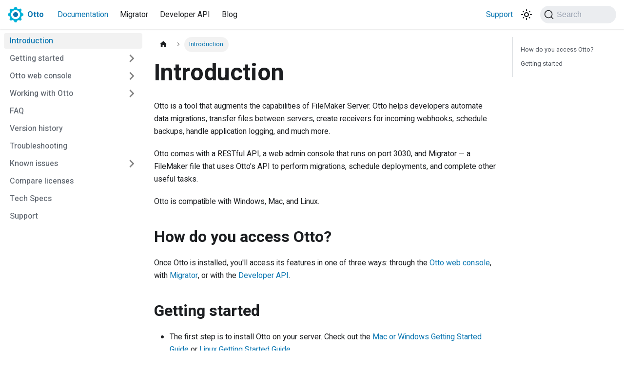

--- FILE ---
content_type: text/html; charset=utf-8
request_url: https://v3.ottofms.com/docs
body_size: 4802
content:
<!doctype html>
<html lang="en" dir="ltr" class="docs-wrapper docs-doc-page docs-version-current plugin-docs plugin-id-default docs-doc-id-otto/introduction">
<head>
<meta charset="UTF-8">
<meta name="generator" content="Docusaurus v2.1.0">
<title data-rh="true">Introduction | Otto | Proof+Geist</title><meta data-rh="true" name="viewport" content="width=device-width,initial-scale=1"><meta data-rh="true" name="twitter:card" content="summary_large_image"><meta data-rh="true" property="og:image" content="https://v3.ottofms.com/img/pages/otto-main-page-og.png"><meta data-rh="true" name="twitter:image" content="https://v3.ottofms.com/img/pages/otto-main-page-og.png"><meta data-rh="true" property="og:url" content="https://v3.ottofms.com/docs/"><meta data-rh="true" name="docusaurus_locale" content="en"><meta data-rh="true" name="docsearch:language" content="en"><meta data-rh="true" name="docusaurus_version" content="current"><meta data-rh="true" name="docusaurus_tag" content="docs-default-current"><meta data-rh="true" name="docsearch:version" content="current"><meta data-rh="true" name="docsearch:docusaurus_tag" content="docs-default-current"><meta data-rh="true" property="og:title" content="Introduction | Otto | Proof+Geist"><meta data-rh="true" name="description" content="Otto is a tool that augments the capabilities of FileMaker Server. Otto helps developers automate data migrations, transfer files between servers, create receivers for incoming webhooks, schedule backups, handle application logging, and much more."><meta data-rh="true" property="og:description" content="Otto is a tool that augments the capabilities of FileMaker Server. Otto helps developers automate data migrations, transfer files between servers, create receivers for incoming webhooks, schedule backups, handle application logging, and much more."><link data-rh="true" rel="icon" href="/img/favicon.ico"><link data-rh="true" rel="canonical" href="https://v3.ottofms.com/docs/"><link data-rh="true" rel="alternate" href="https://v3.ottofms.com/docs/" hreflang="en"><link data-rh="true" rel="alternate" href="https://v3.ottofms.com/docs/" hreflang="x-default"><link data-rh="true" rel="preconnect" href="https://LTTOLX5V40-dsn.algolia.net" crossorigin="anonymous"><link rel="alternate" type="application/rss+xml" href="/blog/rss.xml" title="Otto Supercharged FileMaker Server Blog RSS Feed">
<link rel="alternate" type="application/atom+xml" href="/blog/atom.xml" title="Otto Supercharged FileMaker Server Blog Atom Feed">

<link rel="preconnect" href="https://www.google-analytics.com">
<link rel="preconnect" href="https://www.googletagmanager.com">
<script async src="https://www.googletagmanager.com/gtag/js?id=G-XSEJBWFBW9"></script>
<script>function gtag(){dataLayer.push(arguments)}window.dataLayer=window.dataLayer||[],gtag("js",new Date),gtag("config","G-XSEJBWFBW9",{})</script>


<link rel="search" type="application/opensearchdescription+xml" title="Otto | Proof+Geist" href="/opensearch.xml">


<script src="https://player.vimeo.com/api/player.js"></script><link rel="stylesheet" href="/assets/css/styles.98902dd6.css">
<link rel="preload" href="/assets/js/runtime~main.380419f3.js" as="script">
<link rel="preload" href="/assets/js/main.115d8b45.js" as="script">
</head>
<body class="navigation-with-keyboard">
<script>!function(){function t(t){document.documentElement.setAttribute("data-theme",t)}var e=function(){var t=null;try{t=localStorage.getItem("theme")}catch(t){}return t}();t(null!==e?e:"light")}()</script><div id="__docusaurus">
<div role="region" aria-label="theme.common.skipToMainContent"><a href="#" class="skipToContent_oPtH">Skip to main content</a></div><nav class="navbar navbar--fixed-top"><div class="navbar__inner"><div class="navbar__items"><button aria-label="Navigation bar toggle" class="navbar__toggle clean-btn" type="button" tabindex="0"><svg width="30" height="30" viewBox="0 0 30 30" aria-hidden="true"><path stroke="currentColor" stroke-linecap="round" stroke-miterlimit="10" stroke-width="2" d="M4 7h22M4 15h22M4 23h22"></path></svg></button><a class="navbar__brand" href="/"><div class="navbar__logo"><img src="/img/logo.svg" alt="Otto Logo" class="themedImage_BQGR themedImage--light_HAxW"><img src="/img/logo.svg" alt="Otto Logo" class="themedImage_BQGR themedImage--dark_bGx0"></div><b class="navbar__title text--truncate">Otto</b></a><a aria-current="page" class="navbar__item navbar__link navbar__link--active" href="/docs/">Documentation</a><a class="navbar__item navbar__link" href="/docs/migrator/welcome-migrator">Migrator</a><a class="navbar__item navbar__link" href="/docs/developer-api/api-overview">Developer API</a><a class="navbar__item navbar__link" href="/blog">Blog</a></div><div class="navbar__items navbar__items--right"><a aria-current="page" class="navbar__item navbar__link navbar__link--active" href="/docs/otto/support">Support</a><div class="toggle_ki11 colorModeToggle_Hewu"><button class="clean-btn toggleButton_MMFG toggleButtonDisabled_Uw7m" type="button" disabled="" title="Switch between dark and light mode (currently light mode)" aria-label="Switch between dark and light mode (currently light mode)"><svg viewBox="0 0 24 24" width="24" height="24" class="lightToggleIcon_lgto"><path fill="currentColor" d="M12,9c1.65,0,3,1.35,3,3s-1.35,3-3,3s-3-1.35-3-3S10.35,9,12,9 M12,7c-2.76,0-5,2.24-5,5s2.24,5,5,5s5-2.24,5-5 S14.76,7,12,7L12,7z M2,13l2,0c0.55,0,1-0.45,1-1s-0.45-1-1-1l-2,0c-0.55,0-1,0.45-1,1S1.45,13,2,13z M20,13l2,0c0.55,0,1-0.45,1-1 s-0.45-1-1-1l-2,0c-0.55,0-1,0.45-1,1S19.45,13,20,13z M11,2v2c0,0.55,0.45,1,1,1s1-0.45,1-1V2c0-0.55-0.45-1-1-1S11,1.45,11,2z M11,20v2c0,0.55,0.45,1,1,1s1-0.45,1-1v-2c0-0.55-0.45-1-1-1C11.45,19,11,19.45,11,20z M5.99,4.58c-0.39-0.39-1.03-0.39-1.41,0 c-0.39,0.39-0.39,1.03,0,1.41l1.06,1.06c0.39,0.39,1.03,0.39,1.41,0s0.39-1.03,0-1.41L5.99,4.58z M18.36,16.95 c-0.39-0.39-1.03-0.39-1.41,0c-0.39,0.39-0.39,1.03,0,1.41l1.06,1.06c0.39,0.39,1.03,0.39,1.41,0c0.39-0.39,0.39-1.03,0-1.41 L18.36,16.95z M19.42,5.99c0.39-0.39,0.39-1.03,0-1.41c-0.39-0.39-1.03-0.39-1.41,0l-1.06,1.06c-0.39,0.39-0.39,1.03,0,1.41 s1.03,0.39,1.41,0L19.42,5.99z M7.05,18.36c0.39-0.39,0.39-1.03,0-1.41c-0.39-0.39-1.03-0.39-1.41,0l-1.06,1.06 c-0.39,0.39-0.39,1.03,0,1.41s1.03,0.39,1.41,0L7.05,18.36z"></path></svg><svg viewBox="0 0 24 24" width="24" height="24" class="darkToggleIcon_U96C"><path fill="currentColor" d="M9.37,5.51C9.19,6.15,9.1,6.82,9.1,7.5c0,4.08,3.32,7.4,7.4,7.4c0.68,0,1.35-0.09,1.99-0.27C17.45,17.19,14.93,19,12,19 c-3.86,0-7-3.14-7-7C5,9.07,6.81,6.55,9.37,5.51z M12,3c-4.97,0-9,4.03-9,9s4.03,9,9,9s9-4.03,9-9c0-0.46-0.04-0.92-0.1-1.36 c-0.98,1.37-2.58,2.26-4.4,2.26c-2.98,0-5.4-2.42-5.4-5.4c0-1.81,0.89-3.42,2.26-4.4C12.92,3.04,12.46,3,12,3L12,3z"></path></svg></button></div><div class="searchBox_WqAV"><button type="button" class="DocSearch DocSearch-Button" aria-label="Search"><span class="DocSearch-Button-Container"><svg width="20" height="20" class="DocSearch-Search-Icon" viewBox="0 0 20 20"><path d="M14.386 14.386l4.0877 4.0877-4.0877-4.0877c-2.9418 2.9419-7.7115 2.9419-10.6533 0-2.9419-2.9418-2.9419-7.7115 0-10.6533 2.9418-2.9419 7.7115-2.9419 10.6533 0 2.9419 2.9418 2.9419 7.7115 0 10.6533z" stroke="currentColor" fill="none" fill-rule="evenodd" stroke-linecap="round" stroke-linejoin="round"></path></svg><span class="DocSearch-Button-Placeholder">Search</span></span><span class="DocSearch-Button-Keys"></span></button></div></div></div><div role="presentation" class="navbar-sidebar__backdrop"></div></nav><div class="main-wrapper mainWrapper_MB5r docsWrapper_ct1J"><button aria-label="Scroll back to top" class="clean-btn theme-back-to-top-button backToTopButton_iEvu" type="button"></button><div class="docPage_KLoz"><aside class="theme-doc-sidebar-container docSidebarContainer_y0RQ"><div class="sidebar_CUen"><nav class="menu thin-scrollbar menu_jmj1"><ul class="theme-doc-sidebar-menu menu__list"><li class="theme-doc-sidebar-item-link theme-doc-sidebar-item-link-level-1 menu__list-item"><a class="menu__link menu__link--active" aria-current="page" href="/docs/">Introduction</a></li><li class="theme-doc-sidebar-item-category theme-doc-sidebar-item-category-level-1 menu__list-item menu__list-item--collapsed"><div class="menu__list-item-collapsible"><a class="menu__link menu__link--sublist menu__link--sublist-caret" aria-expanded="false" href="/docs/otto/quickstart/install-otto">Getting started</a></div></li><li class="theme-doc-sidebar-item-category theme-doc-sidebar-item-category-level-1 menu__list-item menu__list-item--collapsed"><div class="menu__list-item-collapsible"><a class="menu__link menu__link--sublist menu__link--sublist-caret" aria-expanded="false" href="/docs/otto/web-console/home">Otto web console</a></div></li><li class="theme-doc-sidebar-item-category theme-doc-sidebar-item-category-level-1 menu__list-item menu__list-item--collapsed"><div class="menu__list-item-collapsible"><a class="menu__link menu__link--sublist menu__link--sublist-caret" aria-expanded="false" href="/docs/otto/working-with-otto/starting-and-stopping-otto">Working with Otto</a></div></li><li class="theme-doc-sidebar-item-link theme-doc-sidebar-item-link-level-1 menu__list-item"><a class="menu__link" href="/docs/otto/FAQ">FAQ</a></li><li class="theme-doc-sidebar-item-link theme-doc-sidebar-item-link-level-1 menu__list-item"><a class="menu__link" href="/docs/otto/otto-server-version-history">Version history</a></li><li class="theme-doc-sidebar-item-link theme-doc-sidebar-item-link-level-1 menu__list-item"><a class="menu__link" href="/docs/otto/troubleshooting">Troubleshooting</a></li><li class="theme-doc-sidebar-item-category theme-doc-sidebar-item-category-level-1 menu__list-item menu__list-item--collapsed"><div class="menu__list-item-collapsible"><a class="menu__link menu__link--sublist menu__link--sublist-caret" aria-expanded="false" href="/docs/otto/known-issues/3.0.2-migration-error">Known issues</a></div></li><li class="theme-doc-sidebar-item-link theme-doc-sidebar-item-link-level-1 menu__list-item"><a class="menu__link" href="/docs/otto/full-license-features">Compare licenses</a></li><li class="theme-doc-sidebar-item-link theme-doc-sidebar-item-link-level-1 menu__list-item"><a class="menu__link" href="/docs/otto/requirements">Tech Specs</a></li><li class="theme-doc-sidebar-item-link theme-doc-sidebar-item-link-level-1 menu__list-item"><a class="menu__link" href="/docs/otto/support">Support</a></li></ul></nav></div></aside><main class="docMainContainer_sTIZ"><div class="container padding-top--md padding-bottom--lg"><div class="row"><div class="col docItemCol_Qr34"><div class="docItemContainer_tjFy"><article><nav class="theme-doc-breadcrumbs breadcrumbsContainer_T5ub" aria-label="Breadcrumbs"><ul class="breadcrumbs" itemscope="" itemtype="https://schema.org/BreadcrumbList"><li class="breadcrumbs__item"><a aria-label="Home page" class="breadcrumbs__link" href="/"><svg viewBox="0 0 24 24" class="breadcrumbHomeIcon_GlTw"><path d="M10 19v-5h4v5c0 .55.45 1 1 1h3c.55 0 1-.45 1-1v-7h1.7c.46 0 .68-.57.33-.87L12.67 3.6c-.38-.34-.96-.34-1.34 0l-8.36 7.53c-.34.3-.13.87.33.87H5v7c0 .55.45 1 1 1h3c.55 0 1-.45 1-1z" fill="currentColor"></path></svg></a></li><li itemscope="" itemprop="itemListElement" itemtype="https://schema.org/ListItem" class="breadcrumbs__item breadcrumbs__item--active"><span class="breadcrumbs__link" itemprop="name">Introduction</span><meta itemprop="position" content="1"></li></ul></nav><div class="tocCollapsible_wXna theme-doc-toc-mobile tocMobile_Ojys"><button type="button" class="clean-btn tocCollapsibleButton_iI2p">On this page</button></div><div class="theme-doc-markdown markdown"><h1>Introduction</h1><p>Otto is a tool that augments the capabilities of FileMaker Server. Otto helps developers automate data migrations, transfer files between servers, create receivers for incoming webhooks, schedule backups, handle application logging, and much more.</p><p>Otto comes with a RESTful API, a web admin console that runs on port 3030, and Migrator — a FileMaker file that uses Otto&#x27;s API to perform migrations, schedule deployments, and complete other useful tasks.</p><p>Otto is compatible with Windows, Mac, and Linux.</p><h2 class="anchor anchorWithStickyNavbar_JmGV" id="how-do-you-access-otto">How do you access Otto?<a class="hash-link" href="#how-do-you-access-otto" title="Direct link to heading">​</a></h2><p>Once Otto is installed, you&#x27;ll access its features in one of three ways: through the <a href="/docs/otto/web-console/home">Otto web console</a>, with <a href="/docs/migrator/welcome-migrator">Migrator</a>, or with the <a href="/docs/developer-api/api-overview">Developer API</a>.</p><h2 class="anchor anchorWithStickyNavbar_JmGV" id="getting-started">Getting started<a class="hash-link" href="#getting-started" title="Direct link to heading">​</a></h2><ul><li><p>The first step is to install Otto on your server. Check out the <a href="/docs/otto/quickstart/install-otto">Mac or Windows Getting Started Guide</a> or <a href="/docs/otto/quickstart/installing-otto-linux">Linux Getting Started Guide</a> .</p></li><li><p>Installed and ready to go? <a href="/docs/otto/quickstart/setting-up-migrator">Set up Migrator</a> to start using Otto’s features right away.</p></li><li><p>Here’s a quick guide on <a href="/docs/otto/quickstart/downloading-backup">performing a backup</a> with Otto.</p></li><li><p>Try <a href="/docs/otto/quickstart/downloading-backup">downloading a backup</a>, whether a clone or a copy.</p></li><li><p>For something slightly more advanced, check out the guide on <a href="/docs/otto/quickstart/creating-webhook">Creating a Webhook</a> to make your own webhook receiver in Otto 3!</p></li></ul></div></article><nav class="pagination-nav docusaurus-mt-lg" aria-label="Docs pages navigation"><a class="pagination-nav__link pagination-nav__link--next" href="/docs/otto/quickstart/install-otto"><div class="pagination-nav__sublabel">Next</div><div class="pagination-nav__label">Installing Otto (Mac/Windows)</div></a></nav></div></div><div class="col col--3"><div class="tableOfContents_XG6w thin-scrollbar theme-doc-toc-desktop"><ul class="table-of-contents table-of-contents__left-border"><li><a href="#how-do-you-access-otto" class="table-of-contents__link toc-highlight">How do you access Otto?</a></li><li><a href="#getting-started" class="table-of-contents__link toc-highlight">Getting started</a></li></ul></div></div></div></div></main></div></div><footer class="footer footer--dark"><div class="container container-fluid"><div class="row footer__links"><div class="col footer__col"><div class="footer__title">Docs</div><ul class="footer__items clean-list"><li class="footer__item"><a class="footer__link-item" href="/docs">Otto Docs</a></li><li class="footer__item"><a class="footer__link-item" href="/docs/migrator/welcome-migrator">Migrator</a></li><li class="footer__item"><a class="footer__link-item" href="/docs/developer-api/api-overview">Developer API</a></li></ul></div><div class="col footer__col"><div class="footer__title">Community</div><ul class="footer__items clean-list"><li class="footer__item"><a href="https://twitter.com/proofgeist" target="_blank" rel="noopener noreferrer" class="footer__link-item">Twitter<svg width="13.5" height="13.5" aria-hidden="true" viewBox="0 0 24 24" class="iconExternalLink_nPrP"><path fill="currentColor" d="M21 13v10h-21v-19h12v2h-10v15h17v-8h2zm3-12h-10.988l4.035 4-6.977 7.07 2.828 2.828 6.977-7.07 4.125 4.172v-11z"></path></svg></a></li></ul></div><div class="col footer__col"><div class="footer__title">More</div><ul class="footer__items clean-list"><li class="footer__item"><a href="https://proofgeist.com/" target="_blank" rel="noopener noreferrer" class="footer__link-item">About Proof+Geist</a></li><li class="footer__item"><a href="https://www.ottomatic.cloud/" target="_blank" rel="noopener noreferrer" class="footer__link-item">Ottomatic – FileMaker Hosting</a></li><li class="footer__item"><a class="footer__link-item" href="/blog">Blog</a></li></ul></div></div><div class="footer__bottom text--center"><div class="footer__copyright">Copyright © 2025 Proof+Geist</div></div></div></footer></div>
<script src="/assets/js/runtime~main.380419f3.js"></script>
<script src="/assets/js/main.115d8b45.js"></script>
</body>
</html>

--- FILE ---
content_type: image/svg+xml
request_url: https://v3.ottofms.com/img/logo.svg
body_size: 787
content:
<svg width="348px" height="348px" viewBox="0 0 348 348" version="1.1" xmlns="http://www.w3.org/2000/svg" xmlns:xlink="http://www.w3.org/1999/xlink">
  <g id="Page-1" stroke="none" stroke-width="1" fill="none" fill-rule="evenodd">
    <g id="PRO743_IDE_Proof+Geist_Tools_OTTO" transform="translate(-155.040000, 0.329970)" fill-rule="nonzero">
      <path d="M500.7,195.74003 C502.673373,180.938849 502.673373,165.941211 500.7,151.14003 L464.7,138.33003 C461.429593,125.614062 456.379727,113.423686 449.7,102.12003 L466.11,67.6100299 C456.989983,55.7900536 446.389976,45.1900473 434.57,36.0700299 L400.04,52.4800299 C388.737183,45.7986229 376.546563,40.748656 363.83,37.4800299 L351.02,1.48002989 C336.218819,-0.493343298 321.221181,-0.493343298 306.42,1.48002989 L293.62,37.4800299 C280.900236,40.7485305 268.706297,45.7984778 257.4,52.4800299 L222.91,36.0700299 C211.090024,45.1900473 200.490017,55.7900536 191.37,67.6100299 L207.78,102.12003 C201.100033,113.423567 196.050153,125.613977 192.78,138.33003 L156.78,151.14003 C154.806627,165.941211 154.806627,180.938849 156.78,195.74003 L192.78,208.54003 C196.048246,221.259879 201.098208,233.453853 207.78,244.76003 L191.37,279.27003 C200.490177,291.086923 211.090215,301.683601 222.91,310.80003 L257.42,294.40003 C268.726177,301.081822 280.920151,306.131784 293.64,309.40003 L306.44,345.40003 C321.241181,347.373403 336.238819,347.373403 351.04,345.40003 L363.85,309.40003 C376.56669,306.131786 388.757363,301.081797 400.06,294.40003 L434.57,310.80003 C446.389785,301.683601 456.989823,291.086923 466.11,279.27003 L449.7,244.76003 C456.381552,233.453733 461.431499,221.259794 464.7,208.54003 L500.7,195.74003 Z M328.84,274.51003 C287.961001,274.51003 251.107211,249.885115 235.463496,212.117844 C219.81978,174.350574 228.4669,130.878565 257.372718,101.972748 C286.278535,73.0669301 329.750544,64.4198099 367.517815,80.0635255 C405.285085,95.7072412 429.91,132.561031 429.91,173.44003 C429.91,229.25945 384.65942,274.51003 328.84,274.51003 L328.84,274.51003 Z" id="Shape" fill="#00B2D8"></path>
      <g id="Group" transform="translate(0.000000, 110.317807)" fill="#0A76B1">
        <circle id="Oval" transform="translate(328.848889, 63.090365) rotate(-9.220000) translate(-328.848889, -63.090365) " cx="328.848889" cy="63.0903652" r="54.9900002"></circle>
      </g>
    </g>
  </g>
</svg>

--- FILE ---
content_type: application/javascript; charset=utf-8
request_url: https://v3.ottofms.com/assets/js/755e371b.42319ad4.js
body_size: 1839
content:
"use strict";(self.webpackChunkotto=self.webpackChunkotto||[]).push([[8206],{5318:(t,e,o)=>{o.d(e,{Zo:()=>u,kt:()=>m});var r=o(7378);function n(t,e,o){return e in t?Object.defineProperty(t,e,{value:o,enumerable:!0,configurable:!0,writable:!0}):t[e]=o,t}function a(t,e){var o=Object.keys(t);if(Object.getOwnPropertySymbols){var r=Object.getOwnPropertySymbols(t);e&&(r=r.filter((function(e){return Object.getOwnPropertyDescriptor(t,e).enumerable}))),o.push.apply(o,r)}return o}function i(t){for(var e=1;e<arguments.length;e++){var o=null!=arguments[e]?arguments[e]:{};e%2?a(Object(o),!0).forEach((function(e){n(t,e,o[e])})):Object.getOwnPropertyDescriptors?Object.defineProperties(t,Object.getOwnPropertyDescriptors(o)):a(Object(o)).forEach((function(e){Object.defineProperty(t,e,Object.getOwnPropertyDescriptor(o,e))}))}return t}function l(t,e){if(null==t)return{};var o,r,n=function(t,e){if(null==t)return{};var o,r,n={},a=Object.keys(t);for(r=0;r<a.length;r++)o=a[r],e.indexOf(o)>=0||(n[o]=t[o]);return n}(t,e);if(Object.getOwnPropertySymbols){var a=Object.getOwnPropertySymbols(t);for(r=0;r<a.length;r++)o=a[r],e.indexOf(o)>=0||Object.prototype.propertyIsEnumerable.call(t,o)&&(n[o]=t[o])}return n}var s=r.createContext({}),c=function(t){var e=r.useContext(s),o=e;return t&&(o="function"==typeof t?t(e):i(i({},e),t)),o},u=function(t){var e=c(t.components);return r.createElement(s.Provider,{value:e},t.children)},p={inlineCode:"code",wrapper:function(t){var e=t.children;return r.createElement(r.Fragment,{},e)}},d=r.forwardRef((function(t,e){var o=t.components,n=t.mdxType,a=t.originalType,s=t.parentName,u=l(t,["components","mdxType","originalType","parentName"]),d=c(o),m=n,f=d["".concat(s,".").concat(m)]||d[m]||p[m]||a;return o?r.createElement(f,i(i({ref:e},u),{},{components:o})):r.createElement(f,i({ref:e},u))}));function m(t,e){var o=arguments,n=e&&e.mdxType;if("string"==typeof t||n){var a=o.length,i=new Array(a);i[0]=d;var l={};for(var s in e)hasOwnProperty.call(e,s)&&(l[s]=e[s]);l.originalType=t,l.mdxType="string"==typeof t?t:n,i[1]=l;for(var c=2;c<a;c++)i[c]=o[c];return r.createElement.apply(null,i)}return r.createElement.apply(null,o)}d.displayName="MDXCreateElement"},7031:(t,e,o)=>{o.r(e),o.d(e,{assets:()=>s,contentTitle:()=>i,default:()=>p,frontMatter:()=>a,metadata:()=>l,toc:()=>c});var r=o(5773),n=(o(7378),o(5318));const a={slug:"/",sidebar_label:"Introduction",sidebar_position:1},i="Introduction",l={unversionedId:"otto/introduction",id:"otto/introduction",title:"Introduction",description:"Otto is a tool that augments the capabilities of FileMaker Server. Otto helps developers automate data migrations, transfer files between servers, create receivers for incoming webhooks, schedule backups, handle application logging, and much more.",source:"@site/docs/otto/introduction.mdx",sourceDirName:"otto",slug:"/",permalink:"/docs/",draft:!1,tags:[],version:"current",sidebarPosition:1,frontMatter:{slug:"/",sidebar_label:"Introduction",sidebar_position:1},sidebar:"ottoDocs",next:{title:"Installing Otto (Mac/Windows)",permalink:"/docs/otto/quickstart/install-otto"}},s={},c=[{value:"How do you access Otto?",id:"how-do-you-access-otto",level:2},{value:"Getting started",id:"getting-started",level:2}],u={toc:c};function p(t){let{components:e,...o}=t;return(0,n.kt)("wrapper",(0,r.Z)({},u,o,{components:e,mdxType:"MDXLayout"}),(0,n.kt)("h1",{id:"introduction"},"Introduction"),(0,n.kt)("p",null,"Otto is a tool that augments the capabilities of FileMaker Server. Otto helps developers automate data migrations, transfer files between servers, create receivers for incoming webhooks, schedule backups, handle application logging, and much more."),(0,n.kt)("p",null,"Otto comes with a RESTful API, a web admin console that runs on port 3030, and Migrator \u2014 a FileMaker file that uses Otto's API to perform migrations, schedule deployments, and complete other useful tasks."),(0,n.kt)("p",null,"Otto is compatible with Windows, Mac, and Linux."),(0,n.kt)("h2",{id:"how-do-you-access-otto"},"How do you access Otto?"),(0,n.kt)("p",null,"Once Otto is installed, you'll access its features in one of three ways: through the ",(0,n.kt)("a",{parentName:"p",href:"otto/web-console/home"},"Otto web console"),", with ",(0,n.kt)("a",{parentName:"p",href:"migrator/welcome-migrator"},"Migrator"),", or with the ",(0,n.kt)("a",{parentName:"p",href:"developer-api/api-overview"},"Developer API"),"."),(0,n.kt)("h2",{id:"getting-started"},"Getting started"),(0,n.kt)("ul",null,(0,n.kt)("li",{parentName:"ul"},(0,n.kt)("p",{parentName:"li"},"The first step is to install Otto on your server. Check out the ",(0,n.kt)("a",{parentName:"p",href:"otto/quickstart/install-otto"},"Mac or Windows Getting Started Guide")," or ",(0,n.kt)("a",{parentName:"p",href:"otto/quickstart/installing-otto-linux"},"Linux Getting Started Guide")," .")),(0,n.kt)("li",{parentName:"ul"},(0,n.kt)("p",{parentName:"li"},"Installed and ready to go? ",(0,n.kt)("a",{parentName:"p",href:"otto/quickstart/setting-up-migrator"},"Set up Migrator")," to start using Otto\u2019s features right away.")),(0,n.kt)("li",{parentName:"ul"},(0,n.kt)("p",{parentName:"li"},"Here\u2019s a quick guide on ",(0,n.kt)("a",{parentName:"p",href:"otto/quickstart/downloading-backup"},"performing a backup")," with Otto.")),(0,n.kt)("li",{parentName:"ul"},(0,n.kt)("p",{parentName:"li"},"Try ",(0,n.kt)("a",{parentName:"p",href:"otto/quickstart/downloading-backup"},"downloading a backup"),", whether a clone or a copy.")),(0,n.kt)("li",{parentName:"ul"},(0,n.kt)("p",{parentName:"li"},"For something slightly more advanced, check out the guide on ",(0,n.kt)("a",{parentName:"p",href:"otto/quickstart/creating-webhook"},"Creating a Webhook")," to make your own webhook receiver in Otto 3!"))))}p.isMDXComponent=!0}}]);

--- FILE ---
content_type: application/javascript; charset=utf-8
request_url: https://v3.ottofms.com/assets/js/17896441.35460288.js
body_size: 5048
content:
"use strict";(self.webpackChunkotto=self.webpackChunkotto||[]).push([[7918],{9949:(e,t,n)=>{n.r(t),n.d(t,{default:()=>ue});var a=n(7378),l=n(1123),r=n(1763);const s=a.createContext(null);function o(e){let{children:t,content:n}=e;const l=function(e){return(0,a.useMemo)((()=>({metadata:e.metadata,frontMatter:e.frontMatter,assets:e.assets,contentTitle:e.contentTitle,toc:e.toc})),[e])}(n);return a.createElement(s.Provider,{value:l},t)}function c(){const e=(0,a.useContext)(s);if(null===e)throw new r.i6("DocProvider");return e}function i(){const{metadata:e,frontMatter:t,assets:n}=c();return a.createElement(l.d,{title:e.title,description:e.description,keywords:t.keywords,image:n.image??t.image})}var d=n(8944),m=n(8357),u=n(5773),v=n(9213),b=n(4582);function h(e){const{previous:t,next:n}=e;return a.createElement("nav",{className:"pagination-nav docusaurus-mt-lg","aria-label":(0,v.I)({id:"theme.docs.paginator.navAriaLabel",message:"Docs pages navigation",description:"The ARIA label for the docs pagination"})},t&&a.createElement(b.Z,(0,u.Z)({},t,{subLabel:a.createElement(v.Z,{id:"theme.docs.paginator.previous",description:"The label used to navigate to the previous doc"},"Previous")})),n&&a.createElement(b.Z,(0,u.Z)({},n,{subLabel:a.createElement(v.Z,{id:"theme.docs.paginator.next",description:"The label used to navigate to the next doc"},"Next"),isNext:!0})))}function p(){const{metadata:e}=c();return a.createElement(h,{previous:e.previous,next:e.next})}var f=n(353),E=n(1884),g=n(2935),L=n(5484),N=n(4453),_=n(5611);const Z={unreleased:function(e){let{siteTitle:t,versionMetadata:n}=e;return a.createElement(v.Z,{id:"theme.docs.versions.unreleasedVersionLabel",description:"The label used to tell the user that he's browsing an unreleased doc version",values:{siteTitle:t,versionLabel:a.createElement("b",null,n.label)}},"This is unreleased documentation for {siteTitle} {versionLabel} version.")},unmaintained:function(e){let{siteTitle:t,versionMetadata:n}=e;return a.createElement(v.Z,{id:"theme.docs.versions.unmaintainedVersionLabel",description:"The label used to tell the user that he's browsing an unmaintained doc version",values:{siteTitle:t,versionLabel:a.createElement("b",null,n.label)}},"This is documentation for {siteTitle} {versionLabel}, which is no longer actively maintained.")}};function k(e){const t=Z[e.versionMetadata.banner];return a.createElement(t,e)}function C(e){let{versionLabel:t,to:n,onClick:l}=e;return a.createElement(v.Z,{id:"theme.docs.versions.latestVersionSuggestionLabel",description:"The label used to tell the user to check the latest version",values:{versionLabel:t,latestVersionLink:a.createElement("b",null,a.createElement(E.Z,{to:n,onClick:l},a.createElement(v.Z,{id:"theme.docs.versions.latestVersionLinkLabel",description:"The label used for the latest version suggestion link label"},"latest version")))}},"For up-to-date documentation, see the {latestVersionLink} ({versionLabel}).")}function x(e){let{className:t,versionMetadata:n}=e;const{siteConfig:{title:l}}=(0,f.Z)(),{pluginId:r}=(0,g.gA)({failfast:!0}),{savePreferredVersionName:s}=(0,N.J)(r),{latestDocSuggestion:o,latestVersionSuggestion:c}=(0,g.Jo)(r),i=o??(m=c).docs.find((e=>e.id===m.mainDocId));var m;return a.createElement("div",{className:(0,d.Z)(t,L.k.docs.docVersionBanner,"alert alert--warning margin-bottom--md"),role:"alert"},a.createElement("div",null,a.createElement(k,{siteTitle:l,versionMetadata:n})),a.createElement("div",{className:"margin-top--md"},a.createElement(C,{versionLabel:c.label,to:i.path,onClick:()=>s(c.name)})))}function T(e){let{className:t}=e;const n=(0,_.E)();return n.banner?a.createElement(x,{className:t,versionMetadata:n}):null}function H(e){let{className:t}=e;const n=(0,_.E)();return n.badge?a.createElement("span",{className:(0,d.Z)(t,L.k.docs.docVersionBadge,"badge badge--secondary")},a.createElement(v.Z,{id:"theme.docs.versionBadge.label",values:{versionLabel:n.label}},"Version: {versionLabel}")):null}function y(e){let{lastUpdatedAt:t,formattedLastUpdatedAt:n}=e;return a.createElement(v.Z,{id:"theme.lastUpdated.atDate",description:"The words used to describe on which date a page has been last updated",values:{date:a.createElement("b",null,a.createElement("time",{dateTime:new Date(1e3*t).toISOString()},n))}}," on {date}")}function U(e){let{lastUpdatedBy:t}=e;return a.createElement(v.Z,{id:"theme.lastUpdated.byUser",description:"The words used to describe by who the page has been last updated",values:{user:a.createElement("b",null,t)}}," by {user}")}function w(e){let{lastUpdatedAt:t,formattedLastUpdatedAt:n,lastUpdatedBy:l}=e;return a.createElement("span",{className:L.k.common.lastUpdated},a.createElement(v.Z,{id:"theme.lastUpdated.lastUpdatedAtBy",description:"The sentence used to display when a page has been last updated, and by who",values:{atDate:t&&n?a.createElement(y,{lastUpdatedAt:t,formattedLastUpdatedAt:n}):"",byUser:l?a.createElement(U,{lastUpdatedBy:l}):""}},"Last updated{atDate}{byUser}"),!1)}var A=n(4565),M=n(8349);const B="lastUpdated_pbO5";function I(e){return a.createElement("div",{className:(0,d.Z)(L.k.docs.docFooterTagsRow,"row margin-bottom--sm")},a.createElement("div",{className:"col"},a.createElement(M.Z,e)))}function O(e){let{editUrl:t,lastUpdatedAt:n,lastUpdatedBy:l,formattedLastUpdatedAt:r}=e;return a.createElement("div",{className:(0,d.Z)(L.k.docs.docFooterEditMetaRow,"row")},a.createElement("div",{className:"col"},t&&a.createElement(A.Z,{editUrl:t})),a.createElement("div",{className:(0,d.Z)("col",B)},(n||l)&&a.createElement(w,{lastUpdatedAt:n,formattedLastUpdatedAt:r,lastUpdatedBy:l})))}function P(){const{metadata:e}=c(),{editUrl:t,lastUpdatedAt:n,formattedLastUpdatedAt:l,lastUpdatedBy:r,tags:s}=e,o=s.length>0,i=!!(t||n||r);return o||i?a.createElement("footer",{className:(0,d.Z)(L.k.docs.docFooter,"docusaurus-mt-lg")},o&&a.createElement(I,{tags:s}),i&&a.createElement(O,{editUrl:t,lastUpdatedAt:n,lastUpdatedBy:r,formattedLastUpdatedAt:l})):null}var S=n(376),V=n(6033);const D="tocCollapsibleButton_iI2p",R="tocCollapsibleButtonExpanded_cHjC";function F(e){let{collapsed:t,...n}=e;return a.createElement("button",(0,u.Z)({type:"button"},n,{className:(0,d.Z)("clean-btn",D,!t&&R,n.className)}),a.createElement(v.Z,{id:"theme.TOCCollapsible.toggleButtonLabel",description:"The label used by the button on the collapsible TOC component"},"On this page"))}const z="tocCollapsible_wXna",q="tocCollapsibleContent_vea0",G="tocCollapsibleExpanded_BbRn";function j(e){let{toc:t,className:n,minHeadingLevel:l,maxHeadingLevel:r}=e;const{collapsed:s,toggleCollapsed:o}=(0,S.u)({initialState:!0});return a.createElement("div",{className:(0,d.Z)(z,!s&&G,n)},a.createElement(F,{collapsed:s,onClick:o}),a.createElement(S.z,{lazy:!0,className:q,collapsed:s},a.createElement(V.Z,{toc:t,minHeadingLevel:l,maxHeadingLevel:r})))}const $="tocMobile_Ojys";function J(){const{toc:e,frontMatter:t}=c();return a.createElement(j,{toc:e,minHeadingLevel:t.toc_min_heading_level,maxHeadingLevel:t.toc_max_heading_level,className:(0,d.Z)(L.k.docs.docTocMobile,$)})}var X=n(7061);function Q(){const{toc:e,frontMatter:t}=c();return a.createElement(X.Z,{toc:e,minHeadingLevel:t.toc_min_heading_level,maxHeadingLevel:t.toc_max_heading_level,className:L.k.docs.docTocDesktop})}var W=n(1999),K=n(7522);function Y(e){let{children:t}=e;const n=function(){const{metadata:e,frontMatter:t,contentTitle:n}=c();return t.hide_title||void 0!==n?null:e.title}();return a.createElement("div",{className:(0,d.Z)(L.k.docs.docMarkdown,"markdown")},n&&a.createElement("header",null,a.createElement(W.Z,{as:"h1"},n)),a.createElement(K.Z,null,t))}var ee=n(6100),te=n(8862),ne=n(8948);function ae(e){return a.createElement("svg",(0,u.Z)({viewBox:"0 0 24 24"},e),a.createElement("path",{d:"M10 19v-5h4v5c0 .55.45 1 1 1h3c.55 0 1-.45 1-1v-7h1.7c.46 0 .68-.57.33-.87L12.67 3.6c-.38-.34-.96-.34-1.34 0l-8.36 7.53c-.34.3-.13.87.33.87H5v7c0 .55.45 1 1 1h3c.55 0 1-.45 1-1z",fill:"currentColor"}))}const le={breadcrumbsContainer:"breadcrumbsContainer_T5ub",breadcrumbHomeIcon:"breadcrumbHomeIcon_GlTw"};function re(e){let{children:t,href:n,isLast:l}=e;const r="breadcrumbs__link";return l?a.createElement("span",{className:r,itemProp:"name"},t):n?a.createElement(E.Z,{className:r,href:n,itemProp:"item"},a.createElement("span",{itemProp:"name"},t)):a.createElement("span",{className:r},t)}function se(e){let{children:t,active:n,index:l,addMicrodata:r}=e;return a.createElement("li",(0,u.Z)({},r&&{itemScope:!0,itemProp:"itemListElement",itemType:"https://schema.org/ListItem"},{className:(0,d.Z)("breadcrumbs__item",{"breadcrumbs__item--active":n})}),t,a.createElement("meta",{itemProp:"position",content:String(l+1)}))}function oe(){const e=(0,ne.Z)("/");return a.createElement("li",{className:"breadcrumbs__item"},a.createElement(E.Z,{"aria-label":(0,v.I)({id:"theme.docs.breadcrumbs.home",message:"Home page",description:"The ARIA label for the home page in the breadcrumbs"}),className:(0,d.Z)("breadcrumbs__link",le.breadcrumbsItemLink),href:e},a.createElement(ae,{className:le.breadcrumbHomeIcon})))}function ce(){const e=(0,ee.s1)(),t=(0,te.Ns)();return e?a.createElement("nav",{className:(0,d.Z)(L.k.docs.docBreadcrumbs,le.breadcrumbsContainer),"aria-label":(0,v.I)({id:"theme.docs.breadcrumbs.navAriaLabel",message:"Breadcrumbs",description:"The ARIA label for the breadcrumbs"})},a.createElement("ul",{className:"breadcrumbs",itemScope:!0,itemType:"https://schema.org/BreadcrumbList"},t&&a.createElement(oe,null),e.map(((t,n)=>{const l=n===e.length-1;return a.createElement(se,{key:n,active:l,index:n,addMicrodata:!!t.href},a.createElement(re,{href:t.href,isLast:l},t.label))})))):null}const ie="docItemContainer_tjFy",de="docItemCol_Qr34";function me(e){let{children:t}=e;const n=function(){const{frontMatter:e,toc:t}=c(),n=(0,m.i)(),l=e.hide_table_of_contents,r=!l&&t.length>0;return{hidden:l,mobile:r?a.createElement(J,null):void 0,desktop:!r||"desktop"!==n&&"ssr"!==n?void 0:a.createElement(Q,null)}}();return a.createElement("div",{className:"row"},a.createElement("div",{className:(0,d.Z)("col",!n.hidden&&de)},a.createElement(T,null),a.createElement("div",{className:ie},a.createElement("article",null,a.createElement(ce,null),a.createElement(H,null),n.mobile,a.createElement(Y,null,t),a.createElement(P,null)),a.createElement(p,null))),n.desktop&&a.createElement("div",{className:"col col--3"},n.desktop))}function ue(e){const t=`docs-doc-id-${e.content.metadata.unversionedId}`,n=e.content;return a.createElement(o,{content:e.content},a.createElement(l.FG,{className:t},a.createElement(i,null),a.createElement(me,null,a.createElement(n,null))))}},4565:(e,t,n)=>{n.d(t,{Z:()=>d});var a=n(7378),l=n(9213),r=n(5484),s=n(5773),o=n(8944);const c="iconEdit_bHB7";function i(e){let{className:t,...n}=e;return a.createElement("svg",(0,s.Z)({fill:"currentColor",height:"20",width:"20",viewBox:"0 0 40 40",className:(0,o.Z)(c,t),"aria-hidden":"true"},n),a.createElement("g",null,a.createElement("path",{d:"m34.5 11.7l-3 3.1-6.3-6.3 3.1-3q0.5-0.5 1.2-0.5t1.1 0.5l3.9 3.9q0.5 0.4 0.5 1.1t-0.5 1.2z m-29.5 17.1l18.4-18.5 6.3 6.3-18.4 18.4h-6.3v-6.2z"})))}function d(e){let{editUrl:t}=e;return a.createElement("a",{href:t,target:"_blank",rel:"noreferrer noopener",className:r.k.common.editThisPage},a.createElement(i,null),a.createElement(l.Z,{id:"theme.common.editThisPage",description:"The link label to edit the current page"},"Edit this page"))}},4582:(e,t,n)=>{n.d(t,{Z:()=>s});var a=n(7378),l=n(8944),r=n(1884);function s(e){const{permalink:t,title:n,subLabel:s,isNext:o}=e;return a.createElement(r.Z,{className:(0,l.Z)("pagination-nav__link",o?"pagination-nav__link--next":"pagination-nav__link--prev"),to:t},s&&a.createElement("div",{className:"pagination-nav__sublabel"},s),a.createElement("div",{className:"pagination-nav__label"},n))}},7061:(e,t,n)=>{n.d(t,{Z:()=>c});var a=n(5773),l=n(7378),r=n(8944),s=n(6033);const o="tableOfContents_XG6w";function c(e){let{className:t,...n}=e;return l.createElement("div",{className:(0,r.Z)(o,"thin-scrollbar",t)},l.createElement(s.Z,(0,a.Z)({},n,{linkClassName:"table-of-contents__link toc-highlight",linkActiveClassName:"table-of-contents__link--active"})))}},6033:(e,t,n)=>{n.d(t,{Z:()=>b});var a=n(5773),l=n(7378),r=n(624);function s(e){const t=e.map((e=>({...e,parentIndex:-1,children:[]}))),n=Array(7).fill(-1);t.forEach(((e,t)=>{const a=n.slice(2,e.level);e.parentIndex=Math.max(...a),n[e.level]=t}));const a=[];return t.forEach((e=>{const{parentIndex:n,...l}=e;n>=0?t[n].children.push(l):a.push(l)})),a}function o(e){let{toc:t,minHeadingLevel:n,maxHeadingLevel:a}=e;return t.flatMap((e=>{const t=o({toc:e.children,minHeadingLevel:n,maxHeadingLevel:a});return function(e){return e.level>=n&&e.level<=a}(e)?[{...e,children:t}]:t}))}function c(e){const t=e.getBoundingClientRect();return t.top===t.bottom?c(e.parentNode):t}function i(e,t){let{anchorTopOffset:n}=t;const a=e.find((e=>c(e).top>=n));if(a){return function(e){return e.top>0&&e.bottom<window.innerHeight/2}(c(a))?a:e[e.indexOf(a)-1]??null}return e[e.length-1]??null}function d(){const e=(0,l.useRef)(0),{navbar:{hideOnScroll:t}}=(0,r.L)();return(0,l.useEffect)((()=>{e.current=t?0:document.querySelector(".navbar").clientHeight}),[t]),e}function m(e){const t=(0,l.useRef)(void 0),n=d();(0,l.useEffect)((()=>{if(!e)return()=>{};const{linkClassName:a,linkActiveClassName:l,minHeadingLevel:r,maxHeadingLevel:s}=e;function o(){const e=function(e){return Array.from(document.getElementsByClassName(e))}(a),o=function(e){let{minHeadingLevel:t,maxHeadingLevel:n}=e;const a=[];for(let l=t;l<=n;l+=1)a.push(`h${l}.anchor`);return Array.from(document.querySelectorAll(a.join()))}({minHeadingLevel:r,maxHeadingLevel:s}),c=i(o,{anchorTopOffset:n.current}),d=e.find((e=>c&&c.id===function(e){return decodeURIComponent(e.href.substring(e.href.indexOf("#")+1))}(e)));e.forEach((e=>{!function(e,n){n?(t.current&&t.current!==e&&t.current.classList.remove(l),e.classList.add(l),t.current=e):e.classList.remove(l)}(e,e===d)}))}return document.addEventListener("scroll",o),document.addEventListener("resize",o),o(),()=>{document.removeEventListener("scroll",o),document.removeEventListener("resize",o)}}),[e,n])}function u(e){let{toc:t,className:n,linkClassName:a,isChild:r}=e;return t.length?l.createElement("ul",{className:r?void 0:n},t.map((e=>l.createElement("li",{key:e.id},l.createElement("a",{href:`#${e.id}`,className:a??void 0,dangerouslySetInnerHTML:{__html:e.value}}),l.createElement(u,{isChild:!0,toc:e.children,className:n,linkClassName:a}))))):null}const v=l.memo(u);function b(e){let{toc:t,className:n="table-of-contents table-of-contents__left-border",linkClassName:c="table-of-contents__link",linkActiveClassName:i,minHeadingLevel:d,maxHeadingLevel:u,...b}=e;const h=(0,r.L)(),p=d??h.tableOfContents.minHeadingLevel,f=u??h.tableOfContents.maxHeadingLevel,E=function(e){let{toc:t,minHeadingLevel:n,maxHeadingLevel:a}=e;return(0,l.useMemo)((()=>o({toc:s(t),minHeadingLevel:n,maxHeadingLevel:a})),[t,n,a])}({toc:t,minHeadingLevel:p,maxHeadingLevel:f});return m((0,l.useMemo)((()=>{if(c&&i)return{linkClassName:c,linkActiveClassName:i,minHeadingLevel:p,maxHeadingLevel:f}}),[c,i,p,f])),l.createElement(v,(0,a.Z)({toc:E,className:n,linkClassName:c},b))}},1478:(e,t,n)=>{n.d(t,{Z:()=>i});var a=n(7378),l=n(8944),r=n(1884);const s="tag_otG2",o="tagRegular_s0E1",c="tagWithCount_PGyn";function i(e){let{permalink:t,label:n,count:i}=e;return a.createElement(r.Z,{href:t,className:(0,l.Z)(s,i?c:o)},n,i&&a.createElement("span",null,i))}},8349:(e,t,n)=>{n.d(t,{Z:()=>i});var a=n(7378),l=n(8944),r=n(9213),s=n(1478);const o="tags_Ow0B",c="tag_DFxh";function i(e){let{tags:t}=e;return a.createElement(a.Fragment,null,a.createElement("b",null,a.createElement(r.Z,{id:"theme.tags.tagsListLabel",description:"The label alongside a tag list"},"Tags:")),a.createElement("ul",{className:(0,l.Z)(o,"padding--none","margin-left--sm")},t.map((e=>{let{label:t,permalink:n}=e;return a.createElement("li",{key:n,className:c},a.createElement(s.Z,{label:t,permalink:n}))}))))}},5611:(e,t,n)=>{n.d(t,{E:()=>o,q:()=>s});var a=n(7378),l=n(1763);const r=a.createContext(null);function s(e){let{children:t,version:n}=e;return a.createElement(r.Provider,{value:n},t)}function o(){const e=(0,a.useContext)(r);if(null===e)throw new l.i6("DocsVersionProvider");return e}}}]);

--- FILE ---
content_type: application/javascript; charset=utf-8
request_url: https://v3.ottofms.com/assets/js/runtime~main.380419f3.js
body_size: 4854
content:
(()=>{"use strict";var e,b,f,a,d,c={},t={};function r(e){var b=t[e];if(void 0!==b)return b.exports;var f=t[e]={id:e,loaded:!1,exports:{}};return c[e].call(f.exports,f,f.exports,r),f.loaded=!0,f.exports}r.m=c,r.c=t,e=[],r.O=(b,f,a,d)=>{if(!f){var c=1/0;for(i=0;i<e.length;i++){f=e[i][0],a=e[i][1],d=e[i][2];for(var t=!0,o=0;o<f.length;o++)(!1&d||c>=d)&&Object.keys(r.O).every((e=>r.O[e](f[o])))?f.splice(o--,1):(t=!1,d<c&&(c=d));if(t){e.splice(i--,1);var n=a();void 0!==n&&(b=n)}}return b}d=d||0;for(var i=e.length;i>0&&e[i-1][2]>d;i--)e[i]=e[i-1];e[i]=[f,a,d]},r.n=e=>{var b=e&&e.__esModule?()=>e.default:()=>e;return r.d(b,{a:b}),b},f=Object.getPrototypeOf?e=>Object.getPrototypeOf(e):e=>e.__proto__,r.t=function(e,a){if(1&a&&(e=this(e)),8&a)return e;if("object"==typeof e&&e){if(4&a&&e.__esModule)return e;if(16&a&&"function"==typeof e.then)return e}var d=Object.create(null);r.r(d);var c={};b=b||[null,f({}),f([]),f(f)];for(var t=2&a&&e;"object"==typeof t&&!~b.indexOf(t);t=f(t))Object.getOwnPropertyNames(t).forEach((b=>c[b]=()=>e[b]));return c.default=()=>e,r.d(d,c),d},r.d=(e,b)=>{for(var f in b)r.o(b,f)&&!r.o(e,f)&&Object.defineProperty(e,f,{enumerable:!0,get:b[f]})},r.f={},r.e=e=>Promise.all(Object.keys(r.f).reduce(((b,f)=>(r.f[f](e,b),b)),[])),r.u=e=>"assets/js/"+({4:"c67cd381",53:"935f2afb",95:"ddeca180",217:"6da52337",301:"b2f554cd",371:"ec5adb80",409:"1957ea21",432:"56ff38fd",522:"922b57a7",533:"b2b675dd",709:"3dc96096",821:"524b077e",830:"75911fe0",990:"947c3cbc",1048:"2f78f9ac",1057:"7af6f81d",1071:"ac5294f5",1104:"2eba932d",1106:"b04ea540",1145:"03a56746",1245:"f0b9b4b9",1342:"a766a857",1346:"5e38fef8",1434:"b0f7774c",1442:"63b08ff6",1473:"697efa0e",1477:"181a0675",1607:"6dce5793",1632:"87da35cf",1713:"a7023ddc",1735:"1d03a8d3",1822:"fb228d97",1844:"07a5f5b4",1868:"8e547050",1870:"07e5fb00",1955:"ba11d205",2228:"36a7191d",2329:"66d363c1",2336:"f9d6618b",2405:"8a0f2ee7",2447:"5c455971",2463:"29fbb6d4",2535:"814f3328",2562:"7679031a",2587:"8fdb3844",2796:"943133a7",2867:"0a03e5c3",2898:"1f293251",2911:"b93844a0",2964:"e7949b2b",2997:"6c847362",3079:"b4401ecc",3085:"1f391b9e",3089:"a6aa9e1f",3223:"4c37729a",3246:"f31b031f",3282:"b6859b13",3385:"5993428f",3394:"85bfc3c1",3400:"e2ef15f8",3608:"9e4087bc",3623:"e3890e6c",3630:"1f372d88",3636:"e9c9d10c",3705:"32d789b1",3707:"b08256f6",3751:"3720c009",3806:"e43f485e",4013:"01a85c17",4028:"87be1a82",4047:"37eb66bf",4121:"55960ee5",4148:"5e54a22f",4195:"c4f5d8e4",4222:"d77bedef",4238:"edd3493f",4331:"1c40873a",4378:"de4aaf36",4412:"65021ce1",4614:"b39ad1d2",4655:"f9c751a4",4657:"c0dd2480",4686:"7a9bb6a2",4725:"bb8fc2bc",4821:"55fb9ac3",4827:"323df0b6",4836:"c079f152",4854:"7e697865",4857:"cc3db60c",4895:"b98df72c",5008:"243d51e8",5010:"d52856c7",5029:"2812e092",5081:"356e8898",5142:"1a75bf7b",5165:"2de2bee2",5200:"8b1ef039",5268:"c082f10b",5318:"49b9c8d7",5319:"815adcdc",5549:"054d6190",5762:"25f98c43",5808:"9d3c7d1d",5837:"b0b721c9",5982:"bf4e8543",6003:"37bd58fe",6024:"c888851f",6103:"ccc49370",6308:"e8dc4d98",6333:"e0e8dc80",6433:"60b79deb",6471:"4adb4e05",6513:"79fabf21",6535:"9cd646ff",6554:"58d26857",6819:"f7c8260c",6845:"01ba9d6f",6911:"2409536f",6992:"502d8329",7120:"ed965044",7121:"b1362973",7257:"4d57b870",7370:"55c17040",7414:"393be207",7518:"ae9a3d45",7570:"fba2dd45",7689:"3ad0cd60",7704:"df628fe3",7776:"12087cbf",7788:"b481eb72",7901:"7ce6abb9",7903:"b4da83d9",7918:"17896441",7920:"1a4e3797",7991:"0f932b28",8033:"72abb595",8107:"359e79fa",8206:"755e371b",8221:"6af14956",8425:"5c7be5a6",8553:"04ada555",8573:"233cd645",8610:"6875c492",8766:"98b08123",8801:"9ad6428b",9084:"29c6e2c0",9261:"73581fc4",9514:"1be78505",9515:"8c7594e1",9888:"a47b570e",9924:"df203c0f"}[e]||e)+"."+{4:"f80c32cf",53:"4e9dbf29",95:"eeb70366",217:"167c82f0",301:"a8a1229a",371:"5ed9e162",409:"0f95d078",432:"699d2ffa",522:"1223131d",533:"464a595a",709:"88fcfd63",821:"2fb259ab",830:"7fdb48d0",990:"a88a0eeb",1048:"30e3d989",1057:"a1dc04f7",1071:"a713b3c9",1104:"067f2bd9",1106:"d1aeaf8a",1145:"768b8f0f",1245:"d676e5f0",1342:"89c50d89",1346:"80d4cabb",1434:"ddb3233a",1442:"d58ccf3d",1473:"c926c225",1477:"b1995010",1607:"5699291b",1632:"ba2469c6",1713:"477ea980",1735:"8f128acb",1822:"79a5f75c",1844:"31dc56b7",1868:"6cf196fc",1870:"a54d8d62",1955:"79f51dc0",2228:"d7d0bbb0",2329:"5465ada6",2336:"5a353123",2405:"fa3e6f51",2447:"faea7cff",2463:"e130bf4d",2535:"c68fa52c",2562:"ecd43bce",2587:"b15d7aef",2796:"2b5e6ff8",2867:"5c29f8d6",2898:"cb5b15ce",2911:"58e0d8a6",2964:"baef9731",2997:"807b6c44",3079:"d47e2b79",3085:"1548ce72",3089:"2acd17e5",3223:"b73681fe",3246:"590938f1",3282:"516febdd",3385:"c24777e3",3394:"d584de6e",3400:"b2994a57",3466:"4cc10fcd",3608:"4d00c8a4",3623:"b9dbdbea",3630:"15027576",3636:"25305b7f",3705:"81ece82b",3707:"f0d00942",3751:"92c5abb9",3806:"a6cbe79b",3893:"6e72cd78",4013:"c70d77b6",4028:"5cfe9d43",4047:"09a0f2d0",4121:"8ecd6de8",4148:"8e5f1e1a",4195:"94451fb9",4222:"195812fb",4238:"ddb9e0f0",4331:"2b3fd38c",4378:"44c90911",4412:"ea0cd4bf",4614:"e3fd086d",4655:"bf7fa4b3",4657:"95215f2b",4670:"454a3fbc",4686:"273fa73a",4725:"03679bb7",4821:"42347e6d",4827:"1abb7ecc",4836:"fe76c67e",4854:"12364a14",4857:"5185ae18",4895:"d2e18f33",5008:"c6f0af88",5010:"ca837181",5029:"fcc17bdc",5081:"cbf5fdbd",5142:"373c7aa6",5165:"d3311b38",5200:"17d85147",5268:"f4016887",5318:"f2b7027f",5319:"2f985544",5549:"5562f845",5762:"f0635ac7",5808:"c74b6aaa",5837:"91d5c8d7",5982:"6e4648e3",6003:"c2ff9274",6024:"c707ba14",6103:"62450a8d",6308:"342e56a9",6333:"f4c4c72b",6433:"7f60633c",6471:"95404a18",6503:"3cc9467c",6513:"8c960b1e",6535:"923caf53",6554:"984b9202",6819:"58213523",6845:"5da08399",6911:"4ffdef9d",6992:"acd1b6b1",7120:"a9090fa1",7121:"58b99e93",7257:"5d973616",7370:"e098d986",7414:"efd3a438",7518:"d6064a77",7522:"3b3da032",7570:"1dad4174",7689:"d5d72e64",7704:"cb04d4e8",7776:"48838592",7788:"95c1f211",7901:"cca9ad28",7903:"39bb6748",7918:"35460288",7920:"0a4a0bb5",7991:"d6049fb1",8033:"2a06a435",8107:"3fd2b9e6",8206:"42319ad4",8221:"3fdbf6ef",8306:"1e461a87",8425:"daa258c9",8553:"8d61a481",8573:"07f4b8e8",8610:"6d6ff221",8766:"660c5aab",8777:"324309bf",8801:"fee248aa",9084:"50b1cf6c",9127:"ca35c805",9261:"4ddb927d",9514:"d358aad3",9515:"ecd163a5",9888:"15fba98b",9924:"372282f7"}[e]+".js",r.miniCssF=e=>{},r.g=function(){if("object"==typeof globalThis)return globalThis;try{return this||new Function("return this")()}catch(e){if("object"==typeof window)return window}}(),r.o=(e,b)=>Object.prototype.hasOwnProperty.call(e,b),a={},d="otto:",r.l=(e,b,f,c)=>{if(a[e])a[e].push(b);else{var t,o;if(void 0!==f)for(var n=document.getElementsByTagName("script"),i=0;i<n.length;i++){var u=n[i];if(u.getAttribute("src")==e||u.getAttribute("data-webpack")==d+f){t=u;break}}t||(o=!0,(t=document.createElement("script")).charset="utf-8",t.timeout=120,r.nc&&t.setAttribute("nonce",r.nc),t.setAttribute("data-webpack",d+f),t.src=e),a[e]=[b];var l=(b,f)=>{t.onerror=t.onload=null,clearTimeout(s);var d=a[e];if(delete a[e],t.parentNode&&t.parentNode.removeChild(t),d&&d.forEach((e=>e(f))),b)return b(f)},s=setTimeout(l.bind(null,void 0,{type:"timeout",target:t}),12e4);t.onerror=l.bind(null,t.onerror),t.onload=l.bind(null,t.onload),o&&document.head.appendChild(t)}},r.r=e=>{"undefined"!=typeof Symbol&&Symbol.toStringTag&&Object.defineProperty(e,Symbol.toStringTag,{value:"Module"}),Object.defineProperty(e,"__esModule",{value:!0})},r.p="/",r.gca=function(e){return e={17896441:"7918",c67cd381:"4","935f2afb":"53",ddeca180:"95","6da52337":"217",b2f554cd:"301",ec5adb80:"371","1957ea21":"409","56ff38fd":"432","922b57a7":"522",b2b675dd:"533","3dc96096":"709","524b077e":"821","75911fe0":"830","947c3cbc":"990","2f78f9ac":"1048","7af6f81d":"1057",ac5294f5:"1071","2eba932d":"1104",b04ea540:"1106","03a56746":"1145",f0b9b4b9:"1245",a766a857:"1342","5e38fef8":"1346",b0f7774c:"1434","63b08ff6":"1442","697efa0e":"1473","181a0675":"1477","6dce5793":"1607","87da35cf":"1632",a7023ddc:"1713","1d03a8d3":"1735",fb228d97:"1822","07a5f5b4":"1844","8e547050":"1868","07e5fb00":"1870",ba11d205:"1955","36a7191d":"2228","66d363c1":"2329",f9d6618b:"2336","8a0f2ee7":"2405","5c455971":"2447","29fbb6d4":"2463","814f3328":"2535","7679031a":"2562","8fdb3844":"2587","943133a7":"2796","0a03e5c3":"2867","1f293251":"2898",b93844a0:"2911",e7949b2b:"2964","6c847362":"2997",b4401ecc:"3079","1f391b9e":"3085",a6aa9e1f:"3089","4c37729a":"3223",f31b031f:"3246",b6859b13:"3282","5993428f":"3385","85bfc3c1":"3394",e2ef15f8:"3400","9e4087bc":"3608",e3890e6c:"3623","1f372d88":"3630",e9c9d10c:"3636","32d789b1":"3705",b08256f6:"3707","3720c009":"3751",e43f485e:"3806","01a85c17":"4013","87be1a82":"4028","37eb66bf":"4047","55960ee5":"4121","5e54a22f":"4148",c4f5d8e4:"4195",d77bedef:"4222",edd3493f:"4238","1c40873a":"4331",de4aaf36:"4378","65021ce1":"4412",b39ad1d2:"4614",f9c751a4:"4655",c0dd2480:"4657","7a9bb6a2":"4686",bb8fc2bc:"4725","55fb9ac3":"4821","323df0b6":"4827",c079f152:"4836","7e697865":"4854",cc3db60c:"4857",b98df72c:"4895","243d51e8":"5008",d52856c7:"5010","2812e092":"5029","356e8898":"5081","1a75bf7b":"5142","2de2bee2":"5165","8b1ef039":"5200",c082f10b:"5268","49b9c8d7":"5318","815adcdc":"5319","054d6190":"5549","25f98c43":"5762","9d3c7d1d":"5808",b0b721c9:"5837",bf4e8543:"5982","37bd58fe":"6003",c888851f:"6024",ccc49370:"6103",e8dc4d98:"6308",e0e8dc80:"6333","60b79deb":"6433","4adb4e05":"6471","79fabf21":"6513","9cd646ff":"6535","58d26857":"6554",f7c8260c:"6819","01ba9d6f":"6845","2409536f":"6911","502d8329":"6992",ed965044:"7120",b1362973:"7121","4d57b870":"7257","55c17040":"7370","393be207":"7414",ae9a3d45:"7518",fba2dd45:"7570","3ad0cd60":"7689",df628fe3:"7704","12087cbf":"7776",b481eb72:"7788","7ce6abb9":"7901",b4da83d9:"7903","1a4e3797":"7920","0f932b28":"7991","72abb595":"8033","359e79fa":"8107","755e371b":"8206","6af14956":"8221","5c7be5a6":"8425","04ada555":"8553","233cd645":"8573","6875c492":"8610","98b08123":"8766","9ad6428b":"8801","29c6e2c0":"9084","73581fc4":"9261","1be78505":"9514","8c7594e1":"9515",a47b570e:"9888",df203c0f:"9924"}[e]||e,r.p+r.u(e)},(()=>{var e={1303:0,532:0};r.f.j=(b,f)=>{var a=r.o(e,b)?e[b]:void 0;if(0!==a)if(a)f.push(a[2]);else if(/^(1303|532)$/.test(b))e[b]=0;else{var d=new Promise(((f,d)=>a=e[b]=[f,d]));f.push(a[2]=d);var c=r.p+r.u(b),t=new Error;r.l(c,(f=>{if(r.o(e,b)&&(0!==(a=e[b])&&(e[b]=void 0),a)){var d=f&&("load"===f.type?"missing":f.type),c=f&&f.target&&f.target.src;t.message="Loading chunk "+b+" failed.\n("+d+": "+c+")",t.name="ChunkLoadError",t.type=d,t.request=c,a[1](t)}}),"chunk-"+b,b)}},r.O.j=b=>0===e[b];var b=(b,f)=>{var a,d,c=f[0],t=f[1],o=f[2],n=0;if(c.some((b=>0!==e[b]))){for(a in t)r.o(t,a)&&(r.m[a]=t[a]);if(o)var i=o(r)}for(b&&b(f);n<c.length;n++)d=c[n],r.o(e,d)&&e[d]&&e[d][0](),e[d]=0;return r.O(i)},f=self.webpackChunkotto=self.webpackChunkotto||[];f.forEach(b.bind(null,0)),f.push=b.bind(null,f.push.bind(f))})()})();

--- FILE ---
content_type: application/javascript; charset=utf-8
request_url: https://v3.ottofms.com/assets/js/9ad6428b.fee248aa.js
body_size: -213
content:
"use strict";(self.webpackChunkotto=self.webpackChunkotto||[]).push([[8801],{3769:e=>{e.exports=JSON.parse('{"name":"docusaurus-plugin-content-docs","id":"default"}')}}]);

--- FILE ---
content_type: application/javascript; charset=utf-8
request_url: https://v3.ottofms.com/assets/js/935f2afb.4e9dbf29.js
body_size: 6053
content:
"use strict";(self.webpackChunkotto=self.webpackChunkotto||[]).push([[53],{1109:o=>{o.exports=JSON.parse('{"pluginId":"default","version":"current","label":"Next","banner":null,"badge":false,"noIndex":false,"className":"docs-version-current","isLast":true,"docsSidebars":{"ottoDocs":[{"type":"link","label":"Introduction","href":"/docs/","docId":"otto/introduction"},{"type":"category","label":"Getting started","collapsible":true,"collapsed":true,"items":[{"type":"link","label":"Installing Otto (Mac/Windows)","href":"/docs/otto/quickstart/install-otto","docId":"otto/quickstart/install-otto"},{"type":"link","label":"Installing Otto on Linux","href":"/docs/otto/quickstart/installing-otto-linux","docId":"otto/quickstart/installing-otto-linux"},{"type":"link","label":"Adding the SSL Passphrase","href":"/docs/otto/quickstart/ssl-passphrase","docId":"otto/quickstart/ssl-passphrase"},{"type":"link","label":"Upgrading Otto","href":"/docs/otto/quickstart/upgrading","docId":"otto/quickstart/upgrading"},{"type":"link","label":"Setting up Migrator","href":"/docs/otto/quickstart/setting-up-migrator","docId":"otto/quickstart/setting-up-migrator"},{"type":"link","label":"Migrating a file","href":"/docs/otto/quickstart/migrating-file","docId":"otto/quickstart/migrating-file"},{"type":"link","label":"Downloading a backup","href":"/docs/otto/quickstart/downloading-backup","docId":"otto/quickstart/downloading-backup"},{"type":"link","label":"Receiving a webhook","href":"/docs/otto/quickstart/creating-webhook","docId":"otto/quickstart/creating-webhook"},{"type":"link","label":"Mac - Second disk for backups","href":"/docs/otto/quickstart/mac-second-disk","docId":"otto/quickstart/mac-second-disk"}]},{"type":"category","label":"Otto web console","collapsible":true,"collapsed":true,"items":[{"type":"link","label":"Home","href":"/docs/otto/web-console/home","docId":"otto/web-console/home"},{"type":"link","label":"Configuration","href":"/docs/otto/web-console/configuration","docId":"otto/web-console/configuration"},{"type":"link","label":"Migrations","href":"/docs/otto/web-console/migrations","docId":"otto/web-console/migrations"},{"type":"link","label":"File Manager","href":"/docs/otto/web-console/file-manager","docId":"otto/web-console/file-manager"},{"type":"link","label":"Log Viewer","href":"/docs/otto/web-console/log-viewer","docId":"otto/web-console/log-viewer"},{"type":"link","label":"Extra Configuration","href":"/docs/otto/web-console/extra-configuration","docId":"otto/web-console/extra-configuration"},{"type":"link","label":"API Keys","href":"/docs/otto/web-console/apikeys","docId":"otto/web-console/apikeys"},{"type":"link","label":"Databases","href":"/docs/otto/web-console/databases","docId":"otto/web-console/databases"},{"type":"link","label":"Clients","href":"/docs/otto/web-console/clients","docId":"otto/web-console/clients"},{"type":"link","label":"Schedules","href":"/docs/otto/web-console/schedules","docId":"otto/web-console/schedules"}]},{"type":"category","label":"Working with Otto","collapsible":true,"collapsed":true,"items":[{"type":"link","label":"Starting and Stopping Otto","href":"/docs/otto/working-with-otto/starting-and-stopping-otto","docId":"otto/working-with-otto/starting-and-stopping-otto"},{"type":"link","label":"Externally Stored Containers","href":"/docs/otto/working-with-otto/externally-stored-containers","docId":"otto/working-with-otto/externally-stored-containers"},{"type":"link","label":"Uninstalling Otto","href":"/docs/otto/working-with-otto/uninstalling-otto","docId":"otto/working-with-otto/uninstalling-otto"},{"type":"category","label":"Google Groups Oauth","collapsible":true,"collapsed":true,"items":[{"type":"link","label":"Setup Guide","href":"/docs/otto/working-with-otto/google-groups-oauth/setup-guide","docId":"otto/working-with-otto/google-groups-oauth/setup-guide"},{"type":"link","label":"Google Account Credentials","href":"/docs/otto/working-with-otto/google-groups-oauth/google-acount-credentials","docId":"otto/working-with-otto/google-groups-oauth/google-acount-credentials"}],"href":"/docs/otto/working-with-otto/google-groups-oauth/"},{"type":"category","label":"Proxy and API Keys","collapsible":true,"collapsed":true,"items":[{"type":"link","label":"Data API Proxy","href":"/docs/otto/working-with-otto/proxy-api-keys/data-api","docId":"otto/working-with-otto/proxy-api-keys/data-api"},{"type":"link","label":"Admin API Keys","href":"/docs/otto/working-with-otto/proxy-api-keys/admin-api","docId":"otto/working-with-otto/proxy-api-keys/admin-api"}],"href":"/docs/otto/working-with-otto/proxy-api-keys/"},{"type":"link","label":"Using a Custom Backup Folder","href":"/docs/otto/working-with-otto/using-a-custom-backup-folder","docId":"otto/working-with-otto/using-a-custom-backup-folder"},{"type":"link","label":"Demo Migration","href":"/docs/otto/working-with-otto/demo-migration","docId":"otto/working-with-otto/demo-migration"},{"type":"link","label":"Setting Environment Variables","href":"/docs/otto/working-with-otto/setting-otto-env-variables","docId":"otto/working-with-otto/setting-otto-env-variables"},{"type":"link","label":"Application Logging","href":"/docs/otto/working-with-otto/application-logging","docId":"otto/working-with-otto/application-logging"},{"type":"link","label":"Receiving webhooks","href":"/docs/otto/working-with-otto/receiving-web-hooks","docId":"otto/working-with-otto/receiving-web-hooks"},{"type":"link","label":"Connect Otto to Slack","href":"/docs/otto/working-with-otto/connect-slack","docId":"otto/working-with-otto/connect-slack"},{"type":"link","label":"Removing passphrases","href":"/docs/otto/working-with-otto/remove-passphrase","docId":"otto/working-with-otto/remove-passphrase"},{"type":"link","label":"Redirect to FMP Url","href":"/docs/otto/working-with-otto/redirect-to-fmp-protocol","docId":"otto/working-with-otto/redirect-to-fmp-protocol"}]},{"type":"link","label":"FAQ","href":"/docs/otto/FAQ","docId":"otto/FAQ"},{"type":"link","label":"Version history","href":"/docs/otto/otto-server-version-history","docId":"otto/otto-server-version-history"},{"type":"link","label":"Troubleshooting","href":"/docs/otto/troubleshooting","docId":"otto/troubleshooting"},{"type":"category","label":"Known issues","collapsible":true,"collapsed":true,"items":[{"type":"link","label":"3.0.2 Migration Error","href":"/docs/otto/known-issues/3.0.2-migration-error","docId":"otto/known-issues/3.0.2-migration-error"},{"type":"link","label":"3.3.0 Migration Error","href":"/docs/otto/known-issues/3.3.0-DMT-SegFault","docId":"otto/known-issues/3.3.0-DMT-SegFault"},{"type":"link","label":"Linux Passphrase SSL","href":"/docs/otto/known-issues/linux-passphrase","docId":"otto/known-issues/linux-passphrase"},{"type":"link","label":"Mac Otto Watcher","href":"/docs/otto/known-issues/m1-mac-otto-watcher","docId":"otto/known-issues/m1-mac-otto-watcher"},{"type":"link","label":"Windows installer","href":"/docs/otto/known-issues/windows-installer-issues","docId":"otto/known-issues/windows-installer-issues"},{"type":"link","label":"Post install step fails","href":"/docs/otto/known-issues/windows-uninstaller-issue","docId":"otto/known-issues/windows-uninstaller-issue"},{"type":"link","label":"Special Characters in Passwords","href":"/docs/otto/known-issues/special-characters-in-passwords","docId":"otto/known-issues/special-characters-in-passwords"}]},{"type":"link","label":"Compare licenses","href":"/docs/otto/full-license-features","docId":"otto/full-license-features"},{"type":"link","label":"Tech Specs","href":"/docs/otto/requirements","docId":"otto/requirements"},{"type":"link","label":"Support","href":"/docs/otto/support","docId":"otto/support"}],"migratorDocs":[{"type":"link","label":"About Migrator","href":"/docs/migrator/welcome-migrator","docId":"migrator/welcome-migrator"},{"type":"link","label":"Setting up Migrator","href":"/docs/migrator/initial-setup","docId":"migrator/initial-setup"},{"type":"link","label":"Managing servers","href":"/docs/migrator/servers","docId":"migrator/servers"},{"type":"link","label":"Performing a migration","href":"/docs/migrator/migrations","docId":"migrator/migrations"},{"type":"link","label":"Migration use cases","href":"/docs/migrator/migration-use-cases","docId":"migrator/migration-use-cases"},{"type":"link","label":"Updating Migrator","href":"/docs/migrator/updating-migrator","docId":"migrator/updating-migrator"}],"apiDocs":[{"type":"link","label":"API overview","href":"/docs/developer-api/api-overview","docId":"developer-api/api-overview"},{"type":"link","label":"Authentication","href":"/docs/developer-api/authentication","docId":"developer-api/authentication"},{"type":"link","label":"Otto Info and Actions","href":"/docs/developer-api/otto","docId":"developer-api/otto"},{"type":"category","label":"Migrations","collapsible":true,"collapsed":true,"items":[{"type":"link","label":"Migration overview","href":"/docs/developer-api/migrations/migration-overview","docId":"developer-api/migrations/migration-overview"},{"type":"link","label":"Start migration","href":"/docs/developer-api/migrations/start-a-migration","docId":"developer-api/migrations/start-a-migration"},{"type":"link","label":"Get migration details","href":"/docs/developer-api/migrations/get-migration-details","docId":"developer-api/migrations/get-migration-details"},{"type":"link","label":"Repeat/Redo a migration","href":"/docs/developer-api/migrations/repeat-or-redo-a-migration","docId":"developer-api/migrations/repeat-or-redo-a-migration"},{"type":"link","label":"JSON example","href":"/docs/developer-api/migrations/migration-json-example","docId":"developer-api/migrations/migration-json-example"}]},{"type":"link","label":"Client details","href":"/docs/developer-api/client-details","docId":"developer-api/client-details"},{"type":"link","label":"API keys","href":"/docs/developer-api/managing-api-keys-through-otto-api","docId":"developer-api/managing-api-keys-through-otto-api"},{"type":"link","label":"Download a copy","href":"/docs/developer-api/download-a-copy-of-a-filemaker-file","docId":"developer-api/download-a-copy-of-a-filemaker-file"},{"type":"link","label":"Get file info","href":"/docs/developer-api/list-files","docId":"developer-api/list-files"},{"type":"link","label":"Backups","href":"/docs/developer-api/backups","docId":"developer-api/backups"},{"type":"link","label":"Extending the API","href":"/docs/developer-api/extensions","docId":"developer-api/extensions"}]},"docs":{"developer-api/api-overview":{"id":"developer-api/api-overview","title":"API overview","description":"The Developer API is one way to access Otto features. It provides API endpoints to perform various tasks. You can use FileMaker scripts or an HTTP client (e.g. Postman) to interact with Otto. The API is exposed via a RESTful JSON API.","sidebar":"apiDocs"},"developer-api/authentication":{"id":"developer-api/authentication","title":"Authentication","description":"There are two ways to authenticate with Otto\u2019s API - BasicAuth or Access Tokens. In both cases, the username and password to provide are the FileMaker Server Admin Console credentials.","sidebar":"apiDocs"},"developer-api/backups":{"id":"developer-api/backups","title":"Backups","description":"You can get a JSON array of all the top level backup folders in your system and retrieve a zipped archive of any folder.","sidebar":"apiDocs"},"developer-api/client-details":{"id":"developer-api/client-details","title":"Client details","description":"List connected clients","sidebar":"apiDocs"},"developer-api/download-a-copy-of-a-filemaker-file":{"id":"developer-api/download-a-copy-of-a-filemaker-file","title":"Download a copy of a FileMaker file","description":"You can get a copy or a clone of any file running on your FileMaker Server. Otto will make a copy or a clone and send it back to you. You can use this with any HTTP client that can handle binary data. Note: this won\'t work in your browser or via Open URL.","sidebar":"apiDocs"},"developer-api/extensions":{"id":"developer-api/extensions","title":"Extending Otto\'s REST API","description":"You can extend Otto\'s express.js http server with a custom Router that will mount at https3030/extensions/. These functions can be used to run any JavaScript functions on your server. You could use this like a simple Lambda or cloud function, or add additional automation hooks into your server. For example, you could add a POST endpoint that would commit a FileMaker file to a git repository.","sidebar":"apiDocs"},"developer-api/list-files":{"id":"developer-api/list-files","title":"Get file info","description":"GET /api/file","sidebar":"apiDocs"},"developer-api/managing-api-keys-through-otto-api":{"id":"developer-api/managing-api-keys-through-otto-api","title":"Managing API keys through Otto API","description":"Data Api Keys","sidebar":"apiDocs"},"developer-api/migrations/get-migration-details":{"id":"developer-api/migrations/get-migration-details","title":"Getting migration details","description":"You can retrieve information about the migration after it has started. You will get back a lot of info, including everything that was sent to start the migration, the migration\u2019s current status, and, if it is complete. The result will be the migration log as a JSON object.","sidebar":"apiDocs"},"developer-api/migrations/migration-json-example":{"id":"developer-api/migrations/migration-json-example","title":"JSON example","description":"This example fetches two files from a development server (http://[otto-dev-server]). It also performs a data migration with both files.","sidebar":"apiDocs"},"developer-api/migrations/migration-overview":{"id":"developer-api/migrations/migration-overview","title":"Migration overview","description":"A migration is a series of one or more migration tasks that are performed on an Otto server. The tasks almost always involve one or more Otto servers. The server performing the migration is referred to as the \\"destination\\" or \u201clocal\u201d server. Often, this server is your production server. The local server retrieves files from the \u201csource\u201d or \\"Remote\\" server, which can be a FileMaker Server or web server. Migration tasks are described using an HTTP request with a JSON payload, which is posted to the Otto server performing the migration. The Otto server responds with a Migration ID that you can use to track the progress of the migration.","sidebar":"apiDocs"},"developer-api/migrations/repeat-or-redo-a-migration":{"id":"developer-api/migrations/repeat-or-redo-a-migration","title":"Repeat/Redo a migration","description":"Once a migration has been performed on a server, you can repeat the same migration using the API.  Send a JSON object to the migration endpoint with a single property: \\"redoId\\" and include the ID of the migration you want to redo.","sidebar":"apiDocs"},"developer-api/migrations/start-a-migration":{"id":"developer-api/migrations/start-a-migration","title":"Start migration","description":"POST /api/migration","sidebar":"apiDocs"},"developer-api/otto":{"id":"developer-api/otto","title":"Otto Information and Actions","description":"Get Otto metadata","sidebar":"apiDocs"},"migrator/initial-setup":{"id":"migrator/initial-setup","title":"Setting up Migrator","description":"ReadMe file","sidebar":"migratorDocs"},"migrator/migration-use-cases":{"id":"migrator/migration-use-cases","title":"Migration use cases","description":"There are several different use cases for deploying files with Migrator. Below are several examples of properly configured migration scenarios. To learn how to set up a migration, see the migration configuration page.","sidebar":"migratorDocs"},"migrator/migrations":{"id":"migrator/migrations","title":"Performing a migration","description":"A migration consists of three key elements:","sidebar":"migratorDocs"},"migrator/servers":{"id":"migrator/servers","title":"Managing servers","description":"Before You Begin","sidebar":"migratorDocs"},"migrator/updating-migrator":{"id":"migrator/updating-migrator","title":"Updating Migrator","description":"Overview","sidebar":"migratorDocs"},"migrator/welcome-migrator":{"id":"migrator/welcome-migrator","title":"About Migrator","description":"There are three ways to access Otto - the Developer API, Otto web console, and Migrator.","sidebar":"migratorDocs"},"otto/FAQ":{"id":"otto/FAQ","title":"Frequently asked questions","description":"Can Otto migrate data between two files on the same server?","sidebar":"ottoDocs"},"otto/full-license-features":{"id":"otto/full-license-features","title":"Compare licenses","description":"Otto requires a license. The free version of Otto is a great place to start as it comes with many useful features \\"out of the box.\\" Upgrade to a paid license to unlock the full potential of Otto. Here\'s a list of features found in each license level.","sidebar":"ottoDocs"},"otto/introduction":{"id":"otto/introduction","title":"Introduction","description":"Otto is a tool that augments the capabilities of FileMaker Server. Otto helps developers automate data migrations, transfer files between servers, create receivers for incoming webhooks, schedule backups, handle application logging, and much more.","sidebar":"ottoDocs"},"otto/known-issues/3.0.2-migration-error":{"id":"otto/known-issues/3.0.2-migration-error","title":"Otto 3.0.2 Windows Migration Error","description":"Fixed","sidebar":"ottoDocs"},"otto/known-issues/3.3.0-DMT-SegFault":{"id":"otto/known-issues/3.3.0-DMT-SegFault","title":"Otto 3.3.0 Migration Error","description":"Resolved in Otto 3.3.1","sidebar":"ottoDocs"},"otto/known-issues/linux-passphrase":{"id":"otto/known-issues/linux-passphrase","title":"Passphrase doesn\'t work on linux","description":"Description","sidebar":"ottoDocs"},"otto/known-issues/m1-mac-otto-watcher":{"id":"otto/known-issues/m1-mac-otto-watcher","title":"Mac - Otto Watcher doesn\'t work","description":"Otto Watcher deprecated","sidebar":"ottoDocs"},"otto/known-issues/special-characters-in-passwords":{"id":"otto/known-issues/special-characters-in-passwords","title":"Special Characters in Passwords","description":"Desription","sidebar":"ottoDocs"},"otto/known-issues/windows-installer-issues":{"id":"otto/known-issues/windows-installer-issues","title":"Windows installer won\'t run","description":"First, try running as administrator","sidebar":"ottoDocs"},"otto/known-issues/windows-uninstaller-issue":{"id":"otto/known-issues/windows-uninstaller-issue","title":"Problem with post-install step.","description":"Description","sidebar":"ottoDocs"},"otto/otto-server-version-history":{"id":"otto/otto-server-version-history","title":"Version history","description":"The latest version is always available from your account . You can also download it from the links below.","sidebar":"ottoDocs"},"otto/quickstart/creating-webhook":{"id":"otto/quickstart/creating-webhook","title":"Receiving a webhook","description":"With Otto 3, you can receive webhooks from other applications. Refer to this document to walk through the process.","sidebar":"ottoDocs"},"otto/quickstart/downloading-backup":{"id":"otto/quickstart/downloading-backup","title":"Downloading a backup","description":"Migrator makes it quick and easy to download backups (as copies or clones) of your files that are hosted on your Otto-enhanced FileMaker Server.","sidebar":"ottoDocs"},"otto/quickstart/install-otto":{"id":"otto/quickstart/install-otto","title":"Installing Otto (Mac/Windows)","description":"Note: Otto does work on Apple Silicon based Macs under Rosetta 2. Even though it isn\'t running natively it is still very fast. We are planning to have an Apple Silicon native version in the future.","sidebar":"ottoDocs"},"otto/quickstart/installing-otto-linux":{"id":"otto/quickstart/installing-otto-linux","title":"Installing Otto on Linux","description":"Before you begin","sidebar":"ottoDocs"},"otto/quickstart/mac-second-disk":{"id":"otto/quickstart/mac-second-disk","title":"Using a second disk for backups.","description":"The security setup on the latest versions of macOS is very strict. By default applications do not get access to other hard disks. Otto uses the FileMaker Server default backup location. If that location is on another disk you will have to give Otto access to that disk using the macOS Security and Privacy settings.","sidebar":"ottoDocs"},"otto/quickstart/migrating-file":{"id":"otto/quickstart/migrating-file","title":"Migrating a file","description":"Once you have Otto installed on at least two servers, you can check out Otto\'s FileMaker file-migration powers by running a migration using Migrator. The details on how to perform a migration can be found here.","sidebar":"ottoDocs"},"otto/quickstart/setting-up-migrator":{"id":"otto/quickstart/setting-up-migrator","title":"Setting up Migrator","description":"You can use Migrator to monitor your server and configure automated migrations. Refer to this document to walk through the process.","sidebar":"ottoDocs"},"otto/quickstart/ssl-passphrase":{"id":"otto/quickstart/ssl-passphrase","title":"Installing the SSL Passphrase","description":"If your FileMaker Server SSL certificate contains a passphrase, you\'ll need to share that with Otto by following the steps below.","sidebar":"ottoDocs"},"otto/quickstart/upgrading":{"id":"otto/quickstart/upgrading","title":"Upgrading from previous versions","description":"Upgrading Otto (Mac/Windows)","sidebar":"ottoDocs"},"otto/requirements":{"id":"otto/requirements","title":"Technical specifications","description":"FileMaker Server 19.5","sidebar":"ottoDocs"},"otto/support":{"id":"otto/support","title":"Getting help","description":"We are here to help","sidebar":"ottoDocs"},"otto/troubleshooting":{"id":"otto/troubleshooting","title":"Troubleshooting Otto","description":"Authentication Failed","sidebar":"ottoDocs"},"otto/web-console/apikeys":{"id":"otto/web-console/apikeys","title":"API Keys","description":"Proxy introduction","sidebar":"ottoDocs"},"otto/web-console/clients":{"id":"otto/web-console/clients","title":"Clients","description":"Overview","sidebar":"ottoDocs"},"otto/web-console/configuration":{"id":"otto/web-console/configuration","title":"Configuration","description":"Console Config page","sidebar":"ottoDocs"},"otto/web-console/databases":{"id":"otto/web-console/databases","title":"Databases","description":"Overview","sidebar":"ottoDocs"},"otto/web-console/extra-configuration":{"id":"otto/web-console/extra-configuration","title":"Extra Configuration","description":"XML and PHP","sidebar":"ottoDocs"},"otto/web-console/file-manager":{"id":"otto/web-console/file-manager","title":"File Manager","description":"Overview","sidebar":"ottoDocs"},"otto/web-console/home":{"id":"otto/web-console/home","title":"Home","description":"Welcome","sidebar":"ottoDocs"},"otto/web-console/log-viewer":{"id":"otto/web-console/log-viewer","title":"Log Viewer","description":"View Otto, FMS and your own application log events in the Log Viewer. Quickly download, refresh or clear any log.","sidebar":"ottoDocs"},"otto/web-console/migrations":{"id":"otto/web-console/migrations","title":"Migrations","description":"Migration log","sidebar":"ottoDocs"},"otto/web-console/schedules":{"id":"otto/web-console/schedules","title":"Schedules","description":"Overview","sidebar":"ottoDocs"},"otto/working-with-otto/application-logging":{"id":"otto/working-with-otto/application-logging","title":"Application Logging","description":"Introduction","sidebar":"ottoDocs"},"otto/working-with-otto/connect-slack":{"id":"otto/working-with-otto/connect-slack","title":"Connect Slack","description":"How it works","sidebar":"ottoDocs"},"otto/working-with-otto/demo-migration":{"id":"otto/working-with-otto/demo-migration","title":"Demo Migration","description":"Performing a migration, requires a full commercial Otto license. But we do have a way for you to try a migration with the free license. This lets you try the migration feature without having to purchase Otto. This document will explain how that works.","sidebar":"ottoDocs"},"otto/working-with-otto/externally-stored-containers":{"id":"otto/working-with-otto/externally-stored-containers","title":"Externally Stored Containers","description":"There is no need to manage externally stored container data during data migration. Container data is data and, just like any other data, they stay on the production server during the migration process.","sidebar":"ottoDocs"},"otto/working-with-otto/google-groups-oauth/google-acount-credentials":{"id":"otto/working-with-otto/google-groups-oauth/google-acount-credentials","title":"Google Account Credentials","description":"Standard Googe Auth","sidebar":"ottoDocs"},"otto/working-with-otto/google-groups-oauth/README":{"id":"otto/working-with-otto/google-groups-oauth/README","title":"Google Groups OAuth","description":"Google Groups authentication","sidebar":"ottoDocs"},"otto/working-with-otto/google-groups-oauth/setup-guide":{"id":"otto/working-with-otto/google-groups-oauth/setup-guide","title":"Setup Guide","description":"Steps Outline","sidebar":"ottoDocs"},"otto/working-with-otto/proxy-api-keys/admin-api":{"id":"otto/working-with-otto/proxy-api-keys/admin-api","title":"Admin API Keys","description":"Introduction","sidebar":"ottoDocs"},"otto/working-with-otto/proxy-api-keys/data-api":{"id":"otto/working-with-otto/proxy-api-keys/data-api","title":"Data API Proxy","description":"Enabling the proxy","sidebar":"ottoDocs"},"otto/working-with-otto/proxy-api-keys/README":{"id":"otto/working-with-otto/proxy-api-keys/README","title":"Proxy and API Keys","description":"Otto provides a proxy over the FileMaker Server Data API, FileMaker Server Admin API, and the Otto Developer API. The primary purpose of the proxy is to allow the use of API Keys to authenticate to the FileMaker Server Data API and FileMaker Server Admin API.","sidebar":"ottoDocs"},"otto/working-with-otto/receiving-web-hooks":{"id":"otto/working-with-otto/receiving-web-hooks","title":"Receiving webhooks with Otto","description":"FileMaker applications need to receive webhooks from other applications. This can be done with the FileMaker Data API or with other applications like Claris Connect, or Zapier. Otto makes this easy to do without having to set up another service, or handle the FileMaker Data API\u2019s authentication yourself. It also works well with Claris Connect or Zapier.","sidebar":"ottoDocs"},"otto/working-with-otto/redirect-to-fmp-protocol":{"id":"otto/working-with-otto/redirect-to-fmp-protocol","title":"Redirect to a FileMaker Script","description":"Overview","sidebar":"ottoDocs"},"otto/working-with-otto/remove-passphrase":{"id":"otto/working-with-otto/remove-passphrase","title":"Removing the passphrase from the private key","description":"Introduction","sidebar":"ottoDocs"},"otto/working-with-otto/setting-otto-env-variables":{"id":"otto/working-with-otto/setting-otto-env-variables","title":"Setting Environment Variables","description":"Environment variables allow you to change the behavior of Otto. To add environment variables, you will modify the .env file. A variable is set by adding a line in the .env file in the format of [NAME]=[VALUE].","sidebar":"ottoDocs"},"otto/working-with-otto/starting-and-stopping-otto":{"id":"otto/working-with-otto/starting-and-stopping-otto","title":"Starting and Stopping Otto","description":"Restarting Otto","sidebar":"ottoDocs"},"otto/working-with-otto/uninstalling-otto":{"id":"otto/working-with-otto/uninstalling-otto","title":"Uninstalling Otto","description":"Deactivating Your License","sidebar":"ottoDocs"},"otto/working-with-otto/using-a-custom-backup-folder":{"id":"otto/working-with-otto/using-a-custom-backup-folder","title":"Using a Custom Backup Folder","description":"Otto uses the FileMaker Server backup folder for some of its operations. Otto will attempt to detect this folder on startup. If you change the backup directory, you will need to restart Otto for it to recognize the new location.","sidebar":"ottoDocs"}}}')}}]);

--- FILE ---
content_type: application/javascript; charset=utf-8
request_url: https://v3.ottofms.com/assets/js/main.115d8b45.js
body_size: 156813
content:
/*! For license information please see main.115d8b45.js.LICENSE.txt */
(self.webpackChunkotto=self.webpackChunkotto||[]).push([[179],{6573:(e,t,n)=>{"use strict";n.d(t,{W:()=>o});var r=n(7378);function o(){return r.createElement("svg",{width:"20",height:"20",className:"DocSearch-Search-Icon",viewBox:"0 0 20 20"},r.createElement("path",{d:"M14.386 14.386l4.0877 4.0877-4.0877-4.0877c-2.9418 2.9419-7.7115 2.9419-10.6533 0-2.9419-2.9418-2.9419-7.7115 0-10.6533 2.9418-2.9419 7.7115-2.9419 10.6533 0 2.9419 2.9418 2.9419 7.7115 0 10.6533z",stroke:"currentColor",fill:"none",fillRule:"evenodd",strokeLinecap:"round",strokeLinejoin:"round"}))}},5563:(e,t,n)=>{"use strict";n.d(t,{Z:()=>a});var r=n(7378);function o(){return o=Object.assign?Object.assign.bind():function(e){for(var t=1;t<arguments.length;t++){var n=arguments[t];for(var r in n)Object.prototype.hasOwnProperty.call(n,r)&&(e[r]=n[r])}return e},o.apply(this,arguments)}const a=e=>{let{title:t,titleId:n,...a}=e;return r.createElement("svg",o({fill:"currentColor",xmlns:"http://www.w3.org/2000/svg",viewBox:"0 0 100 100","aria-labelledby":n},a),t?r.createElement("title",{id:n},t):null,r.createElement("path",{style:{textIndent:0,textTransform:"none",direction:"ltr",blockProgression:"tb",baselineShift:"baseline",color:"#000",enableBackground:"accumulate"},d:"M7.969 958.272a2 2 0 0 0-1.375 3.437l40.593 40.594-40.593 40.594a2 2 0 1 0 2.812 2.812L50 1005.116l40.594 40.593a2 2 0 1 0 2.812-2.812l-40.594-40.594 40.594-40.594a2 2 0 0 0-1.437-3.437 2 2 0 0 0-1.375.625L50 999.49 9.406 958.897a2 2 0 0 0-1.437-.625z",fillRule:"evenodd",overflow:"visible",transform:"translate(0 -952.362)"}))}},3427:(e,t,n)=>{"use strict";n.d(t,{_:()=>o,t:()=>a});var r=n(7378);const o=r.createContext(!1);function a(e){let{children:t}=e;const[n,a]=(0,r.useState)(!1);return(0,r.useEffect)((()=>{a(!0)}),[]),r.createElement(o.Provider,{value:n},t)}},5178:(e,t,n)=>{"use strict";var r=n(7378),o=n(1542),a=n(4289),i=n(2883),l=n(161);const s=[n(6945),n(142),n(3815),n(4374),n(6222)];var c=n(6623),u=n(5331),d=n(5473),p=n(9924);const f=function(e){let{children:t}=e;return(0,r.useEffect)((()=>{1!==window.sessionStorage.getItem("firstPage")&&(window.sessionStorage.setItem("history",JSON.stringify([location.href])),window.sessionStorage.setItem("firstPage",1));let e=location.href,t=new MutationObserver((()=>{const t=location.href;t!==e&&(e=t,function(){let e=window.sessionStorage.getItem("history");try{e=JSON.parse(e)}catch(t){e=[]}e||(e=[]);e.unshift(location.href),e=e.slice(0,10),window.sessionStorage.setItem("history",JSON.stringify(e))}())})).observe(document,{subtree:!0,childList:!0});return()=>{t=void 0}}),[]),r.createElement(r.Fragment,null,t,r.createElement(p.ZP,{product:"Otto"}))};var m=n(5773),h=n(7092),g=n(353),b=n(8948),v=n(624),y=n(1123),w=n(3714),k=n(174),E=n(3149),x=n(505);function S(){const{i18n:{defaultLocale:e,localeConfigs:t}}=(0,g.Z)(),n=(0,w.l)();return r.createElement(h.Z,null,Object.entries(t).map((e=>{let[t,{htmlLang:o}]=e;return r.createElement("link",{key:t,rel:"alternate",href:n.createUrl({locale:t,fullyQualified:!0}),hrefLang:o})})),r.createElement("link",{rel:"alternate",href:n.createUrl({locale:e,fullyQualified:!0}),hrefLang:"x-default"}))}function _(e){let{permalink:t}=e;const{siteConfig:{url:n}}=(0,g.Z)(),o=function(){const{siteConfig:{url:e}}=(0,g.Z)(),{pathname:t}=(0,u.TH)();return e+(0,b.Z)(t)}(),a=t?`${n}${t}`:o;return r.createElement(h.Z,null,r.createElement("meta",{property:"og:url",content:a}),r.createElement("link",{rel:"canonical",href:a}))}function C(){const{i18n:{currentLocale:e}}=(0,g.Z)(),{metadata:t,image:n}=(0,v.L)();return r.createElement(r.Fragment,null,r.createElement(h.Z,null,r.createElement("meta",{name:"twitter:card",content:"summary_large_image"}),r.createElement("body",{className:k.h})),n&&r.createElement(y.d,{image:n}),r.createElement(_,null),r.createElement(S,null),r.createElement(x.Z,{tag:E.HX,locale:e}),r.createElement(h.Z,null,t.map(((e,t)=>r.createElement("meta",(0,m.Z)({key:t},e))))))}const T=new Map;function O(e){if(T.has(e.pathname))return{...e,pathname:T.get(e.pathname)};if((0,d.f)(c.Z,e.pathname).some((e=>{let{route:t}=e;return!0===t.exact})))return T.set(e.pathname,e.pathname),e;const t=e.pathname.trim().replace(/(?:\/index)?\.html$/,"")||"/";return T.set(e.pathname,t),{...e,pathname:t}}var A=n(3427),D=n(8889);function L(e){for(var t=arguments.length,n=new Array(t>1?t-1:0),r=1;r<t;r++)n[r-1]=arguments[r];const o=s.map((t=>{var r;const o=(null==(r=t.default)?void 0:r[e])??t[e];return null==o?void 0:o(...n)}));return()=>o.forEach((e=>null==e?void 0:e()))}const N=function(e){let{children:t,location:n,previousLocation:o}=e;return(0,r.useLayoutEffect)((()=>{o!==n&&(o&&function(e){const{hash:t}=e;if(t){const e=decodeURIComponent(t.substring(1)),n=document.getElementById(e);null==n||n.scrollIntoView()}else window.scrollTo(0,0)}(n),L("onRouteDidUpdate",{previousLocation:o,location:n}))}),[o,n]),t};function P(e){const t=Array.from(new Set([e,decodeURI(e)])).map((e=>(0,d.f)(c.Z,e))).flat();return Promise.all(t.map((e=>null==e.route.component.preload?void 0:e.route.component.preload())))}class R extends r.Component{constructor(e){super(e),this.previousLocation=void 0,this.routeUpdateCleanupCb=void 0,this.previousLocation=null,this.routeUpdateCleanupCb=l.Z.canUseDOM?L("onRouteUpdate",{previousLocation:null,location:this.props.location}):()=>{},this.state={nextRouteHasLoaded:!0}}shouldComponentUpdate(e,t){if(e.location===this.props.location)return t.nextRouteHasLoaded;const n=e.location;return this.previousLocation=this.props.location,this.setState({nextRouteHasLoaded:!1}),this.routeUpdateCleanupCb=L("onRouteUpdate",{previousLocation:this.previousLocation,location:n}),P(n.pathname).then((()=>{this.routeUpdateCleanupCb(),this.setState({nextRouteHasLoaded:!0})})).catch((e=>{console.warn(e),window.location.reload()})),!1}render(){const{children:e,location:t}=this.props;return r.createElement(N,{previousLocation:this.previousLocation,location:t},r.createElement(u.AW,{location:t,render:()=>e}))}}const M=R,I="docusaurus-base-url-issue-banner-container",F="docusaurus-base-url-issue-banner-suggestion-container",j="__DOCUSAURUS_INSERT_BASEURL_BANNER";function B(e){return`\nwindow['${j}'] = true;\n\ndocument.addEventListener('DOMContentLoaded', maybeInsertBanner);\n\nfunction maybeInsertBanner() {\n  var shouldInsert = window['${j}'];\n  shouldInsert && insertBanner();\n}\n\nfunction insertBanner() {\n  var bannerContainer = document.getElementById('${I}');\n  if (!bannerContainer) {\n    return;\n  }\n  var bannerHtml = ${JSON.stringify(function(e){return`\n<div id="docusaurus-base-url-issue-banner" style="border: thick solid red; background-color: rgb(255, 230, 179); margin: 20px; padding: 20px; font-size: 20px;">\n   <p style="font-weight: bold; font-size: 30px;">Your Docusaurus site did not load properly.</p>\n   <p>A very common reason is a wrong site <a href="https://docusaurus.io/docs/docusaurus.config.js/#baseurl" style="font-weight: bold;">baseUrl configuration</a>.</p>\n   <p>Current configured baseUrl = <span style="font-weight: bold; color: red;">${e}</span> ${"/"===e?" (default value)":""}</p>\n   <p>We suggest trying baseUrl = <span id="${F}" style="font-weight: bold; color: green;"></span></p>\n</div>\n`}(e)).replace(/</g,"\\<")};\n  bannerContainer.innerHTML = bannerHtml;\n  var suggestionContainer = document.getElementById('${F}');\n  var actualHomePagePath = window.location.pathname;\n  var suggestedBaseUrl = actualHomePagePath.substr(-1) === '/'\n        ? actualHomePagePath\n        : actualHomePagePath + '/';\n  suggestionContainer.innerHTML = suggestedBaseUrl;\n}\n`}function z(){const{siteConfig:{baseUrl:e}}=(0,g.Z)();return(0,r.useLayoutEffect)((()=>{window[j]=!1}),[]),r.createElement(r.Fragment,null,!l.Z.canUseDOM&&r.createElement(h.Z,null,r.createElement("script",null,B(e))),r.createElement("div",{id:I}))}function U(){const{siteConfig:{baseUrl:e,baseUrlIssueBanner:t}}=(0,g.Z)(),{pathname:n}=(0,u.TH)();return t&&n===e?r.createElement(z,null):null}function q(){const{siteConfig:{favicon:e,title:t,noIndex:n},i18n:{currentLocale:o,localeConfigs:a}}=(0,g.Z)(),i=(0,b.Z)(e),{htmlLang:l,direction:s}=a[o];return r.createElement(h.Z,null,r.createElement("html",{lang:l,dir:s}),r.createElement("title",null,t),r.createElement("meta",{property:"og:title",content:t}),r.createElement("meta",{name:"viewport",content:"width=device-width, initial-scale=1.0"}),n&&r.createElement("meta",{name:"robots",content:"noindex, nofollow"}),e&&r.createElement("link",{rel:"icon",href:i}))}var $=n(6293);function V(){const e=(0,d.H)(c.Z),t=(0,u.TH)();return r.createElement($.Z,null,r.createElement(D.M,null,r.createElement(A.t,null,r.createElement(f,null,r.createElement(q,null),r.createElement(C,null),r.createElement(U,null),r.createElement(M,{location:O(t)},e)))))}var Z=n(6887);const H=function(e){try{return document.createElement("link").relList.supports(e)}catch{return!1}}("prefetch")?function(e){return new Promise(((t,n)=>{var r;if("undefined"==typeof document)return void n();const o=document.createElement("link");o.setAttribute("rel","prefetch"),o.setAttribute("href",e),o.onload=()=>t(),o.onerror=()=>n();const a=document.getElementsByTagName("head")[0]??(null==(r=document.getElementsByName("script")[0])?void 0:r.parentNode);null==a||a.appendChild(o)}))}:function(e){return new Promise(((t,n)=>{const r=new XMLHttpRequest;r.open("GET",e,!0),r.withCredentials=!0,r.onload=()=>{200===r.status?t():n()},r.send(null)}))};var G=n(3361);const W=new Set,Y=new Set,K=()=>{var e,t;return(null==(e=navigator.connection)?void 0:e.effectiveType.includes("2g"))||(null==(t=navigator.connection)?void 0:t.saveData)},Q={prefetch(e){if(!(e=>!K()&&!Y.has(e)&&!W.has(e))(e))return!1;W.add(e);const t=(0,d.f)(c.Z,e).flatMap((e=>{return t=e.route.path,Object.entries(Z).filter((e=>{let[n]=e;return n.replace(/-[^-]+$/,"")===t})).flatMap((e=>{let[,t]=e;return Object.values((0,G.Z)(t))}));var t}));return Promise.all(t.map((e=>{const t=n.gca(e);return t&&!t.includes("undefined")?H(t).catch((()=>{})):Promise.resolve()})))},preload:e=>!!(e=>!K()&&!Y.has(e))(e)&&(Y.add(e),P(e))},X=Object.freeze(Q);if(l.Z.canUseDOM){window.docusaurus=X;const e=o.hydrate;P(window.location.pathname).then((()=>{e(r.createElement(i.B6,null,r.createElement(a.VK,null,r.createElement(V,null))),document.getElementById("__docusaurus"))}))}},8889:(e,t,n)=>{"use strict";n.d(t,{_:()=>u,M:()=>d});var r=n(7378),o=n(6809);const a=JSON.parse('{"docusaurus-plugin-google-gtag":{"default":{"trackingID":"G-XSEJBWFBW9","anonymizeIP":false,"id":"default"}},"docusaurus-plugin-content-docs":{"default":{"path":"/docs","versions":[{"name":"current","label":"Next","isLast":true,"path":"/docs","mainDocId":"otto/introduction","docs":[{"id":"developer-api/api-overview","path":"/docs/developer-api/api-overview","sidebar":"apiDocs"},{"id":"developer-api/authentication","path":"/docs/developer-api/authentication","sidebar":"apiDocs"},{"id":"developer-api/backups","path":"/docs/developer-api/backups","sidebar":"apiDocs"},{"id":"developer-api/client-details","path":"/docs/developer-api/client-details","sidebar":"apiDocs"},{"id":"developer-api/download-a-copy-of-a-filemaker-file","path":"/docs/developer-api/download-a-copy-of-a-filemaker-file","sidebar":"apiDocs"},{"id":"developer-api/extensions","path":"/docs/developer-api/extensions","sidebar":"apiDocs"},{"id":"developer-api/list-files","path":"/docs/developer-api/list-files","sidebar":"apiDocs"},{"id":"developer-api/managing-api-keys-through-otto-api","path":"/docs/developer-api/managing-api-keys-through-otto-api","sidebar":"apiDocs"},{"id":"developer-api/migrations/get-migration-details","path":"/docs/developer-api/migrations/get-migration-details","sidebar":"apiDocs"},{"id":"developer-api/migrations/migration-json-example","path":"/docs/developer-api/migrations/migration-json-example","sidebar":"apiDocs"},{"id":"developer-api/migrations/migration-overview","path":"/docs/developer-api/migrations/migration-overview","sidebar":"apiDocs"},{"id":"developer-api/migrations/repeat-or-redo-a-migration","path":"/docs/developer-api/migrations/repeat-or-redo-a-migration","sidebar":"apiDocs"},{"id":"developer-api/migrations/start-a-migration","path":"/docs/developer-api/migrations/start-a-migration","sidebar":"apiDocs"},{"id":"developer-api/otto","path":"/docs/developer-api/otto","sidebar":"apiDocs"},{"id":"migrator/initial-setup","path":"/docs/migrator/initial-setup","sidebar":"migratorDocs"},{"id":"migrator/migration-use-cases","path":"/docs/migrator/migration-use-cases","sidebar":"migratorDocs"},{"id":"migrator/migrations","path":"/docs/migrator/migrations","sidebar":"migratorDocs"},{"id":"migrator/servers","path":"/docs/migrator/servers","sidebar":"migratorDocs"},{"id":"migrator/updating-migrator","path":"/docs/migrator/updating-migrator","sidebar":"migratorDocs"},{"id":"migrator/welcome-migrator","path":"/docs/migrator/welcome-migrator","sidebar":"migratorDocs"},{"id":"otto/FAQ","path":"/docs/otto/FAQ","sidebar":"ottoDocs"},{"id":"otto/full-license-features","path":"/docs/otto/full-license-features","sidebar":"ottoDocs"},{"id":"otto/introduction","path":"/docs/","sidebar":"ottoDocs"},{"id":"otto/known-issues/3.0.2-migration-error","path":"/docs/otto/known-issues/3.0.2-migration-error","sidebar":"ottoDocs"},{"id":"otto/known-issues/3.3.0-DMT-SegFault","path":"/docs/otto/known-issues/3.3.0-DMT-SegFault","sidebar":"ottoDocs"},{"id":"otto/known-issues/linux-passphrase","path":"/docs/otto/known-issues/linux-passphrase","sidebar":"ottoDocs"},{"id":"otto/known-issues/m1-mac-otto-watcher","path":"/docs/otto/known-issues/m1-mac-otto-watcher","sidebar":"ottoDocs"},{"id":"otto/known-issues/special-characters-in-passwords","path":"/docs/otto/known-issues/special-characters-in-passwords","sidebar":"ottoDocs"},{"id":"otto/known-issues/windows-installer-issues","path":"/docs/otto/known-issues/windows-installer-issues","sidebar":"ottoDocs"},{"id":"otto/known-issues/windows-uninstaller-issue","path":"/docs/otto/known-issues/windows-uninstaller-issue","sidebar":"ottoDocs"},{"id":"otto/otto-server-version-history","path":"/docs/otto/otto-server-version-history","sidebar":"ottoDocs"},{"id":"otto/quickstart/creating-webhook","path":"/docs/otto/quickstart/creating-webhook","sidebar":"ottoDocs"},{"id":"otto/quickstart/downloading-backup","path":"/docs/otto/quickstart/downloading-backup","sidebar":"ottoDocs"},{"id":"otto/quickstart/install-otto","path":"/docs/otto/quickstart/install-otto","sidebar":"ottoDocs"},{"id":"otto/quickstart/installing-otto-linux","path":"/docs/otto/quickstart/installing-otto-linux","sidebar":"ottoDocs"},{"id":"otto/quickstart/mac-second-disk","path":"/docs/otto/quickstart/mac-second-disk","sidebar":"ottoDocs"},{"id":"otto/quickstart/migrating-file","path":"/docs/otto/quickstart/migrating-file","sidebar":"ottoDocs"},{"id":"otto/quickstart/setting-up-migrator","path":"/docs/otto/quickstart/setting-up-migrator","sidebar":"ottoDocs"},{"id":"otto/quickstart/ssl-passphrase","path":"/docs/otto/quickstart/ssl-passphrase","sidebar":"ottoDocs"},{"id":"otto/quickstart/upgrading","path":"/docs/otto/quickstart/upgrading","sidebar":"ottoDocs"},{"id":"otto/requirements","path":"/docs/otto/requirements","sidebar":"ottoDocs"},{"id":"otto/support","path":"/docs/otto/support","sidebar":"ottoDocs"},{"id":"otto/troubleshooting","path":"/docs/otto/troubleshooting","sidebar":"ottoDocs"},{"id":"otto/web-console/apikeys","path":"/docs/otto/web-console/apikeys","sidebar":"ottoDocs"},{"id":"otto/web-console/clients","path":"/docs/otto/web-console/clients","sidebar":"ottoDocs"},{"id":"otto/web-console/configuration","path":"/docs/otto/web-console/configuration","sidebar":"ottoDocs"},{"id":"otto/web-console/databases","path":"/docs/otto/web-console/databases","sidebar":"ottoDocs"},{"id":"otto/web-console/extra-configuration","path":"/docs/otto/web-console/extra-configuration","sidebar":"ottoDocs"},{"id":"otto/web-console/file-manager","path":"/docs/otto/web-console/file-manager","sidebar":"ottoDocs"},{"id":"otto/web-console/home","path":"/docs/otto/web-console/home","sidebar":"ottoDocs"},{"id":"otto/web-console/log-viewer","path":"/docs/otto/web-console/log-viewer","sidebar":"ottoDocs"},{"id":"otto/web-console/migrations","path":"/docs/otto/web-console/migrations","sidebar":"ottoDocs"},{"id":"otto/web-console/schedules","path":"/docs/otto/web-console/schedules","sidebar":"ottoDocs"},{"id":"otto/working-with-otto/application-logging","path":"/docs/otto/working-with-otto/application-logging","sidebar":"ottoDocs"},{"id":"otto/working-with-otto/connect-slack","path":"/docs/otto/working-with-otto/connect-slack","sidebar":"ottoDocs"},{"id":"otto/working-with-otto/demo-migration","path":"/docs/otto/working-with-otto/demo-migration","sidebar":"ottoDocs"},{"id":"otto/working-with-otto/externally-stored-containers","path":"/docs/otto/working-with-otto/externally-stored-containers","sidebar":"ottoDocs"},{"id":"otto/working-with-otto/google-groups-oauth/google-acount-credentials","path":"/docs/otto/working-with-otto/google-groups-oauth/google-acount-credentials","sidebar":"ottoDocs"},{"id":"otto/working-with-otto/google-groups-oauth/README","path":"/docs/otto/working-with-otto/google-groups-oauth/","sidebar":"ottoDocs"},{"id":"otto/working-with-otto/google-groups-oauth/setup-guide","path":"/docs/otto/working-with-otto/google-groups-oauth/setup-guide","sidebar":"ottoDocs"},{"id":"otto/working-with-otto/proxy-api-keys/admin-api","path":"/docs/otto/working-with-otto/proxy-api-keys/admin-api","sidebar":"ottoDocs"},{"id":"otto/working-with-otto/proxy-api-keys/data-api","path":"/docs/otto/working-with-otto/proxy-api-keys/data-api","sidebar":"ottoDocs"},{"id":"otto/working-with-otto/proxy-api-keys/README","path":"/docs/otto/working-with-otto/proxy-api-keys/","sidebar":"ottoDocs"},{"id":"otto/working-with-otto/receiving-web-hooks","path":"/docs/otto/working-with-otto/receiving-web-hooks","sidebar":"ottoDocs"},{"id":"otto/working-with-otto/redirect-to-fmp-protocol","path":"/docs/otto/working-with-otto/redirect-to-fmp-protocol","sidebar":"ottoDocs"},{"id":"otto/working-with-otto/remove-passphrase","path":"/docs/otto/working-with-otto/remove-passphrase","sidebar":"ottoDocs"},{"id":"otto/working-with-otto/setting-otto-env-variables","path":"/docs/otto/working-with-otto/setting-otto-env-variables","sidebar":"ottoDocs"},{"id":"otto/working-with-otto/starting-and-stopping-otto","path":"/docs/otto/working-with-otto/starting-and-stopping-otto","sidebar":"ottoDocs"},{"id":"otto/working-with-otto/uninstalling-otto","path":"/docs/otto/working-with-otto/uninstalling-otto","sidebar":"ottoDocs"},{"id":"otto/working-with-otto/using-a-custom-backup-folder","path":"/docs/otto/working-with-otto/using-a-custom-backup-folder","sidebar":"ottoDocs"}],"draftIds":[],"sidebars":{"ottoDocs":{"link":{"path":"/docs/","label":"Introduction"}},"migratorDocs":{"link":{"path":"/docs/migrator/welcome-migrator","label":"About Migrator"}},"apiDocs":{"link":{"path":"/docs/developer-api/api-overview","label":"API overview"}}}}],"breadcrumbs":true}}}'),i=JSON.parse('{"defaultLocale":"en","locales":["en"],"path":"i18n","currentLocale":"en","localeConfigs":{"en":{"label":"English","direction":"ltr","htmlLang":"en","calendar":"gregory","path":"en"}}}');var l=n(7529);const s=JSON.parse('{"docusaurusVersion":"2.1.0","siteVersion":"0.0.0","pluginVersions":{"docusaurus-plugin-content-docs":{"type":"package","name":"@docusaurus/plugin-content-docs","version":"2.1.0"},"docusaurus-plugin-content-blog":{"type":"package","name":"@docusaurus/plugin-content-blog","version":"2.1.0"},"docusaurus-plugin-content-pages":{"type":"package","name":"@docusaurus/plugin-content-pages","version":"2.1.0"},"docusaurus-plugin-google-gtag":{"type":"package","name":"@docusaurus/plugin-google-gtag","version":"2.1.0"},"docusaurus-plugin-sitemap":{"type":"package","name":"@docusaurus/plugin-sitemap","version":"2.1.0"},"docusaurus-theme-classic":{"type":"package","name":"@docusaurus/theme-classic","version":"2.1.0"},"docusaurus-theme-search-algolia":{"type":"package","name":"@docusaurus/theme-search-algolia","version":"2.1.0"},"module-alias-plugin":{"type":"package","name":"shared","version":"1.0.0"},"docusaurus-plugin-client-redirects":{"type":"package","name":"@docusaurus/plugin-client-redirects","version":"2.1.0"}}}'),c={siteConfig:o.default,siteMetadata:s,globalData:a,i18n:i,codeTranslations:l},u=r.createContext(c);function d(e){let{children:t}=e;return r.createElement(u.Provider,{value:c},t)}},3099:(e,t,n)=>{"use strict";n.d(t,{Z:()=>a});var r=n(7378),o=n(6457);function a(e){let{children:t,fallback:n}=e;return(0,o.Z)()?r.createElement(r.Fragment,null,null==t?void 0:t()):n??null}},6293:(e,t,n)=>{"use strict";n.d(t,{Z:()=>u});var r=n(7378),o=n(161),a=n(7092),i=n(3626);function l(e){let{error:t,tryAgain:n}=e;return r.createElement("div",{style:{display:"flex",flexDirection:"column",justifyContent:"center",alignItems:"center",height:"50vh",width:"100%",fontSize:"20px"}},r.createElement("h1",null,"This page crashed."),r.createElement("p",null,t.message),r.createElement("button",{type:"button",onClick:n},"Try again"))}function s(e){let{error:t,tryAgain:n}=e;return r.createElement(u,{fallback:()=>r.createElement(l,{error:t,tryAgain:n})},r.createElement(a.Z,null,r.createElement("title",null,"Page Error")),r.createElement(i.Z,null,r.createElement(l,{error:t,tryAgain:n})))}const c=e=>r.createElement(s,e);class u extends r.Component{constructor(e){super(e),this.state={error:null}}componentDidCatch(e){o.Z.canUseDOM&&this.setState({error:e})}render(){const{children:e}=this.props,{error:t}=this.state;if(t){const e={error:t,tryAgain:()=>this.setState({error:null})};return(this.props.fallback??c)(e)}return e??null}}},161:(e,t,n)=>{"use strict";n.d(t,{Z:()=>o});const r="undefined"!=typeof window&&"document"in window&&"createElement"in window.document,o={canUseDOM:r,canUseEventListeners:r&&("addEventListener"in window||"attachEvent"in window),canUseIntersectionObserver:r&&"IntersectionObserver"in window,canUseViewport:r&&"screen"in window}},7092:(e,t,n)=>{"use strict";n.d(t,{Z:()=>a});var r=n(7378),o=n(2883);function a(e){return r.createElement(o.ql,e)}},1884:(e,t,n)=>{"use strict";n.d(t,{Z:()=>f});var r=n(5773),o=n(7378),a=n(4289),i=n(1721),l=n(353),s=n(5626),c=n(161);const u=o.createContext({collectLink:()=>{}});var d=n(8948);function p(e,t){var n;let{isNavLink:p,to:f,href:m,activeClassName:h,isActive:g,"data-noBrokenLinkCheck":b,autoAddBaseUrl:v=!0,...y}=e;const{siteConfig:{trailingSlash:w,baseUrl:k}}=(0,l.Z)(),{withBaseUrl:E}=(0,d.C)(),x=(0,o.useContext)(u),S=(0,o.useRef)(null);(0,o.useImperativeHandle)(t,(()=>S.current));const _=f||m;const C=(0,s.Z)(_),T=null==_?void 0:_.replace("pathname://","");let O=void 0!==T?(A=T,v&&(e=>e.startsWith("/"))(A)?E(A):A):void 0;var A;O&&C&&(O=(0,i.applyTrailingSlash)(O,{trailingSlash:w,baseUrl:k}));const D=(0,o.useRef)(!1),L=p?a.OL:a.rU,N=c.Z.canUseIntersectionObserver,P=(0,o.useRef)();(0,o.useEffect)((()=>(!N&&C&&null!=O&&window.docusaurus.prefetch(O),()=>{N&&P.current&&P.current.disconnect()})),[P,O,N,C]);const R=(null==(n=O)?void 0:n.startsWith("#"))??!1,M=!O||!C||R;return M||b||x.collectLink(O),M?o.createElement("a",(0,r.Z)({ref:S,href:O},_&&!C&&{target:"_blank",rel:"noopener noreferrer"},y)):o.createElement(L,(0,r.Z)({},y,{onMouseEnter:()=>{D.current||null==O||(window.docusaurus.preload(O),D.current=!0)},innerRef:e=>{S.current=e,N&&e&&C&&(P.current=new window.IntersectionObserver((t=>{t.forEach((t=>{e===t.target&&(t.isIntersecting||t.intersectionRatio>0)&&(P.current.unobserve(e),P.current.disconnect(),null!=O&&window.docusaurus.prefetch(O))}))})),P.current.observe(e))},to:O},p&&{isActive:g,activeClassName:h}))}const f=o.forwardRef(p)},9213:(e,t,n)=>{"use strict";n.d(t,{Z:()=>s,I:()=>l});var r=n(7378);function o(e,t){const n=e.split(/(\{\w+\})/).map(((e,n)=>{if(n%2==1){const n=null==t?void 0:t[e.slice(1,-1)];if(void 0!==n)return n}return e}));return n.some((e=>(0,r.isValidElement)(e)))?n.map(((e,t)=>(0,r.isValidElement)(e)?r.cloneElement(e,{key:t}):e)).filter((e=>""!==e)):n.join("")}var a=n(7529);function i(e){let{id:t,message:n}=e;if(void 0===t&&void 0===n)throw new Error("Docusaurus translation declarations must have at least a translation id or a default translation message");return a[t??n]??n??t}function l(e,t){let{message:n,id:r}=e;return o(i({message:n,id:r}),t)}function s(e){let{children:t,id:n,values:a}=e;if(t&&"string"!=typeof t)throw console.warn("Illegal <Translate> children",t),new Error("The Docusaurus <Translate> component only accept simple string values");const l=i({message:t,id:n});return r.createElement(r.Fragment,null,o(l,a))}},5688:(e,t,n)=>{"use strict";n.d(t,{m:()=>r});const r="default"},5626:(e,t,n)=>{"use strict";function r(e){return/^(?:\w*:|\/\/)/.test(e)}function o(e){return void 0!==e&&!r(e)}n.d(t,{Z:()=>o,b:()=>r})},8948:(e,t,n)=>{"use strict";n.d(t,{C:()=>a,Z:()=>i});var r=n(353),o=n(5626);function a(){const{siteConfig:{baseUrl:e,url:t}}=(0,r.Z)();return{withBaseUrl:(n,r)=>function(e,t,n,r){let{forcePrependBaseUrl:a=!1,absolute:i=!1}=void 0===r?{}:r;if(!n||n.startsWith("#")||(0,o.b)(n))return n;if(a)return t+n.replace(/^\//,"");if(n===t.replace(/\/$/,""))return t;const l=n.startsWith(t)?n:t+n.replace(/^\//,"");return i?e+l:l}(t,e,n,r)}}function i(e,t){void 0===t&&(t={});const{withBaseUrl:n}=a();return n(e,t)}},353:(e,t,n)=>{"use strict";n.d(t,{Z:()=>a});var r=n(7378),o=n(8889);function a(){return(0,r.useContext)(o._)}},6457:(e,t,n)=>{"use strict";n.d(t,{Z:()=>a});var r=n(7378),o=n(3427);function a(){return(0,r.useContext)(o._)}},3361:(e,t,n)=>{"use strict";n.d(t,{Z:()=>r});function r(e){const t={};return function e(n,r){Object.entries(n).forEach((n=>{let[o,a]=n;const i=r?`${r}.${o}`:o;var l;"object"==typeof(l=a)&&l&&Object.keys(l).length>0?e(a,i):t[i]=a}))}(e),t}},6881:(e,t,n)=>{"use strict";n.d(t,{_:()=>o,z:()=>a});var r=n(7378);const o=r.createContext(null);function a(e){let{children:t,value:n}=e;const a=r.useContext(o),i=(0,r.useMemo)((()=>function(e){let{parent:t,value:n}=e;if(!t){if(!n)throw new Error("Unexpected: no Docusaurus route context found");if(!("plugin"in n))throw new Error("Unexpected: Docusaurus topmost route context has no `plugin` attribute");return n}const r={...t.data,...null==n?void 0:n.data};return{plugin:t.plugin,data:r}}({parent:a,value:n})),[a,n]);return r.createElement(o.Provider,{value:i},t)}},2935:(e,t,n)=>{"use strict";n.d(t,{Iw:()=>b,gA:()=>f,WS:()=>m,_r:()=>d,Jo:()=>v,zh:()=>p,yW:()=>g,gB:()=>h});var r=n(5331),o=n(353),a=n(5688);function i(e,t){void 0===t&&(t={});const n=function(){const{globalData:e}=(0,o.Z)();return e}()[e];if(!n&&t.failfast)throw new Error(`Docusaurus plugin global data not found for "${e}" plugin.`);return n}const l=e=>e.versions.find((e=>e.isLast));function s(e,t){const n=l(e);return[...e.versions.filter((e=>e!==n)),n].find((e=>!!(0,r.LX)(t,{path:e.path,exact:!1,strict:!1})))}function c(e,t){const n=s(e,t),o=null==n?void 0:n.docs.find((e=>!!(0,r.LX)(t,{path:e.path,exact:!0,strict:!1})));return{activeVersion:n,activeDoc:o,alternateDocVersions:o?function(t){const n={};return e.versions.forEach((e=>{e.docs.forEach((r=>{r.id===t&&(n[e.name]=r)}))})),n}(o.id):{}}}const u={},d=()=>i("docusaurus-plugin-content-docs")??u,p=e=>function(e,t,n){void 0===t&&(t=a.m),void 0===n&&(n={});const r=i(e),o=null==r?void 0:r[t];if(!o&&n.failfast)throw new Error(`Docusaurus plugin global data not found for "${e}" plugin with id "${t}".`);return o}("docusaurus-plugin-content-docs",e,{failfast:!0});function f(e){void 0===e&&(e={});const t=d(),{pathname:n}=(0,r.TH)();return function(e,t,n){void 0===n&&(n={});const o=Object.entries(e).sort(((e,t)=>t[1].path.localeCompare(e[1].path))).find((e=>{let[,n]=e;return!!(0,r.LX)(t,{path:n.path,exact:!1,strict:!1})})),a=o?{pluginId:o[0],pluginData:o[1]}:void 0;if(!a&&n.failfast)throw new Error(`Can't find active docs plugin for "${t}" pathname, while it was expected to be found. Maybe you tried to use a docs feature that can only be used on a docs-related page? Existing docs plugin paths are: ${Object.values(e).map((e=>e.path)).join(", ")}`);return a}(t,n,e)}function m(e){void 0===e&&(e={});const t=f(e),{pathname:n}=(0,r.TH)();if(!t)return;return{activePlugin:t,activeVersion:s(t.pluginData,n)}}function h(e){return p(e).versions}function g(e){const t=p(e);return l(t)}function b(e){const t=p(e),{pathname:n}=(0,r.TH)();return c(t,n)}function v(e){const t=p(e),{pathname:n}=(0,r.TH)();return function(e,t){const n=l(e);return{latestDocSuggestion:c(e,t).alternateDocVersions[n.name],latestVersionSuggestion:n}}(t,n)}},6945:(e,t,n)=>{"use strict";n.r(t),n.d(t,{default:()=>r});const r={onRouteDidUpdate(e){let{location:t,previousLocation:n}=e;!n||t.pathname===n.pathname&&t.search===n.search&&t.hash===n.hash||setTimeout((()=>{window.gtag("event","page_view",{page_title:document.title,page_location:window.location.href,page_path:t.pathname+t.search+t.hash})}))}}},4374:(e,t,n)=>{"use strict";n.r(t),n.d(t,{default:()=>a});var r=n(8504),o=n.n(r);o().configure({showSpinner:!1});const a={onRouteUpdate(e){let{location:t,previousLocation:n}=e;if(n&&t.pathname!==n.pathname){const e=window.setTimeout((()=>{o().start()}),200);return()=>window.clearTimeout(e)}},onRouteDidUpdate(){o().done()}}},3815:(e,t,n)=>{"use strict";n.r(t);var r=n(2349),o=n(6809);!function(e){const{themeConfig:{prism:t}}=o.default,{additionalLanguages:r}=t;globalThis.Prism=e,r.forEach((e=>{n(3392)(`./prism-${e}`)})),delete globalThis.Prism}(r.Z)},6125:(e,t,n)=>{"use strict";n.d(t,{Z:()=>a});var r=n(7378);const o="iconExternalLink_nPrP";function a(e){let{width:t=13.5,height:n=13.5}=e;return r.createElement("svg",{width:t,height:n,"aria-hidden":"true",viewBox:"0 0 24 24",className:o},r.createElement("path",{fill:"currentColor",d:"M21 13v10h-21v-19h12v2h-10v15h17v-8h2zm3-12h-10.988l4.035 4-6.977 7.07 2.828 2.828 6.977-7.07 4.125 4.172v-11z"}))}},3626:(e,t,n)=>{"use strict";n.d(t,{Z:()=>_t});var r=n(7378),o=n(8944),a=n(6293),i=n(1123),l=n(5484),s=n(174),c=n(9213),u=n(5331),d=n(4993);function p(e){e.setAttribute("tabindex","-1"),e.focus(),e.removeAttribute("tabindex")}const f="skipToContent_oPtH";function m(){const{containerRef:e,handleSkip:t}=function(){const e=(0,r.useRef)(null),{action:t}=(0,u.k6)(),n=(0,r.useCallback)((e=>{e.preventDefault();const t=document.querySelector("main:first-of-type")??document.querySelector(`.${l.k.wrapper.main}`);t&&p(t)}),[]);return(0,d.S)((n=>{let{location:r}=n;e.current&&!r.hash&&"PUSH"===t&&p(e.current)})),{containerRef:e,handleSkip:n}}();return r.createElement("div",{ref:e,role:"region","aria-label":(0,c.I)({id:"theme.common.skipToMainContent"})},r.createElement("a",{href:"#",className:f,onClick:t},r.createElement(c.Z,{id:"theme.common.skipToMainContent",description:"The skip to content label used for accessibility, allowing to rapidly navigate to main content with keyboard tab/enter navigation"},"Skip to main content")))}var h=n(624),g=n(10),b=n(5773);function v(e){let{width:t=21,height:n=21,color:o="currentColor",strokeWidth:a=1.2,className:i,...l}=e;return r.createElement("svg",(0,b.Z)({viewBox:"0 0 15 15",width:t,height:n},l),r.createElement("g",{stroke:o,strokeWidth:a},r.createElement("path",{d:"M.75.75l13.5 13.5M14.25.75L.75 14.25"})))}const y="closeButton_J5rP";function w(e){return r.createElement("button",(0,b.Z)({type:"button","aria-label":(0,c.I)({id:"theme.AnnouncementBar.closeButtonAriaLabel",message:"Close",description:"The ARIA label for close button of announcement bar"})},e,{className:(0,o.Z)("clean-btn close",y,e.className)}),r.createElement(v,{width:14,height:14,strokeWidth:3.1}))}const k="content_bSb_";function E(e){const{announcementBar:t}=(0,h.L)(),{content:n}=t;return r.createElement("div",(0,b.Z)({},e,{className:(0,o.Z)(k,e.className),dangerouslySetInnerHTML:{__html:n}}))}const x="announcementBar_zJRd",S="announcementBarPlaceholder_NpUd",_="announcementBarClose_Jjdj",C="announcementBarContent_t7IR";function T(){const{announcementBar:e}=(0,h.L)(),{isActive:t,close:n}=(0,g.nT)();if(!t)return null;const{backgroundColor:o,textColor:a,isCloseable:i}=e;return r.createElement("div",{className:x,style:{backgroundColor:o,color:a},role:"banner"},i&&r.createElement("div",{className:S}),r.createElement(E,{className:C}),i&&r.createElement(w,{onClick:n,className:_}))}var O=n(2335),A=n(3457);var D=n(1763),L=n(3471);const N=r.createContext(null);function P(e){let{children:t}=e;const n=function(){const e=(0,O.e)(),t=(0,L.HY)(),[n,o]=(0,r.useState)(!1),a=null!==t.component,i=(0,D.D9)(a);return(0,r.useEffect)((()=>{a&&!i&&o(!0)}),[a,i]),(0,r.useEffect)((()=>{a?e.shown||o(!0):o(!1)}),[e.shown,a]),(0,r.useMemo)((()=>[n,o]),[n])}();return r.createElement(N.Provider,{value:n},t)}function R(e){if(e.component){const t=e.component;return r.createElement(t,e.props)}}function M(){const e=(0,r.useContext)(N);if(!e)throw new D.i6("NavbarSecondaryMenuDisplayProvider");const[t,n]=e,o=(0,r.useCallback)((()=>n(!1)),[n]),a=(0,L.HY)();return(0,r.useMemo)((()=>({shown:t,hide:o,content:R(a)})),[o,a,t])}function I(e){let{header:t,primaryMenu:n,secondaryMenu:a}=e;const{shown:i}=M();return r.createElement("div",{className:"navbar-sidebar"},t,r.createElement("div",{className:(0,o.Z)("navbar-sidebar__items",{"navbar-sidebar__items--show-secondary":i})},r.createElement("div",{className:"navbar-sidebar__item menu"},n),r.createElement("div",{className:"navbar-sidebar__item menu"},a)))}var F=n(5421),j=n(6457);function B(e){return r.createElement("svg",(0,b.Z)({viewBox:"0 0 24 24",width:24,height:24},e),r.createElement("path",{fill:"currentColor",d:"M12,9c1.65,0,3,1.35,3,3s-1.35,3-3,3s-3-1.35-3-3S10.35,9,12,9 M12,7c-2.76,0-5,2.24-5,5s2.24,5,5,5s5-2.24,5-5 S14.76,7,12,7L12,7z M2,13l2,0c0.55,0,1-0.45,1-1s-0.45-1-1-1l-2,0c-0.55,0-1,0.45-1,1S1.45,13,2,13z M20,13l2,0c0.55,0,1-0.45,1-1 s-0.45-1-1-1l-2,0c-0.55,0-1,0.45-1,1S19.45,13,20,13z M11,2v2c0,0.55,0.45,1,1,1s1-0.45,1-1V2c0-0.55-0.45-1-1-1S11,1.45,11,2z M11,20v2c0,0.55,0.45,1,1,1s1-0.45,1-1v-2c0-0.55-0.45-1-1-1C11.45,19,11,19.45,11,20z M5.99,4.58c-0.39-0.39-1.03-0.39-1.41,0 c-0.39,0.39-0.39,1.03,0,1.41l1.06,1.06c0.39,0.39,1.03,0.39,1.41,0s0.39-1.03,0-1.41L5.99,4.58z M18.36,16.95 c-0.39-0.39-1.03-0.39-1.41,0c-0.39,0.39-0.39,1.03,0,1.41l1.06,1.06c0.39,0.39,1.03,0.39,1.41,0c0.39-0.39,0.39-1.03,0-1.41 L18.36,16.95z M19.42,5.99c0.39-0.39,0.39-1.03,0-1.41c-0.39-0.39-1.03-0.39-1.41,0l-1.06,1.06c-0.39,0.39-0.39,1.03,0,1.41 s1.03,0.39,1.41,0L19.42,5.99z M7.05,18.36c0.39-0.39,0.39-1.03,0-1.41c-0.39-0.39-1.03-0.39-1.41,0l-1.06,1.06 c-0.39,0.39-0.39,1.03,0,1.41s1.03,0.39,1.41,0L7.05,18.36z"}))}function z(e){return r.createElement("svg",(0,b.Z)({viewBox:"0 0 24 24",width:24,height:24},e),r.createElement("path",{fill:"currentColor",d:"M9.37,5.51C9.19,6.15,9.1,6.82,9.1,7.5c0,4.08,3.32,7.4,7.4,7.4c0.68,0,1.35-0.09,1.99-0.27C17.45,17.19,14.93,19,12,19 c-3.86,0-7-3.14-7-7C5,9.07,6.81,6.55,9.37,5.51z M12,3c-4.97,0-9,4.03-9,9s4.03,9,9,9s9-4.03,9-9c0-0.46-0.04-0.92-0.1-1.36 c-0.98,1.37-2.58,2.26-4.4,2.26c-2.98,0-5.4-2.42-5.4-5.4c0-1.81,0.89-3.42,2.26-4.4C12.92,3.04,12.46,3,12,3L12,3z"}))}const U={toggle:"toggle_ki11",toggleButton:"toggleButton_MMFG",darkToggleIcon:"darkToggleIcon_U96C",lightToggleIcon:"lightToggleIcon_lgto",toggleButtonDisabled:"toggleButtonDisabled_Uw7m"};function q(e){let{className:t,value:n,onChange:a}=e;const i=(0,j.Z)(),l=(0,c.I)({message:"Switch between dark and light mode (currently {mode})",id:"theme.colorToggle.ariaLabel",description:"The ARIA label for the navbar color mode toggle"},{mode:"dark"===n?(0,c.I)({message:"dark mode",id:"theme.colorToggle.ariaLabel.mode.dark",description:"The name for the dark color mode"}):(0,c.I)({message:"light mode",id:"theme.colorToggle.ariaLabel.mode.light",description:"The name for the light color mode"})});return r.createElement("div",{className:(0,o.Z)(U.toggle,t)},r.createElement("button",{className:(0,o.Z)("clean-btn",U.toggleButton,!i&&U.toggleButtonDisabled),type:"button",onClick:()=>a("dark"===n?"light":"dark"),disabled:!i,title:l,"aria-label":l},r.createElement(B,{className:(0,o.Z)(U.toggleIcon,U.lightToggleIcon)}),r.createElement(z,{className:(0,o.Z)(U.toggleIcon,U.darkToggleIcon)})))}const $=r.memo(q);function V(e){let{className:t}=e;const n=(0,h.L)().colorMode.disableSwitch,{colorMode:o,setColorMode:a}=(0,F.I)();return n?null:r.createElement($,{className:t,value:o,onChange:a})}var Z=n(898);function H(){return r.createElement(Z.Z,{className:"navbar__brand",imageClassName:"navbar__logo",titleClassName:"navbar__title text--truncate"})}function G(){const e=(0,O.e)();return r.createElement("button",{type:"button",className:"clean-btn navbar-sidebar__close",onClick:()=>e.toggle()},r.createElement(v,{color:"var(--ifm-color-emphasis-600)"}))}function W(){return r.createElement("div",{className:"navbar-sidebar__brand"},r.createElement(H,null),r.createElement(V,{className:"margin-right--md"}),r.createElement(G,null))}var Y=n(1884),K=n(8948),Q=n(5626),X=n(1503),J=n(6125);function ee(e){let{activeBasePath:t,activeBaseRegex:n,to:o,href:a,label:i,html:l,isDropdownLink:s,prependBaseUrlToHref:c,...u}=e;const d=(0,K.Z)(o),p=(0,K.Z)(t),f=(0,K.Z)(a,{forcePrependBaseUrl:!0}),m=i&&a&&!(0,Q.Z)(a),h=l?{dangerouslySetInnerHTML:{__html:l}}:{children:r.createElement(r.Fragment,null,i,m&&r.createElement(J.Z,s&&{width:12,height:12}))};return a?r.createElement(Y.Z,(0,b.Z)({href:c?f:a},u,h)):r.createElement(Y.Z,(0,b.Z)({to:d,isNavLink:!0},(t||n)&&{isActive:(e,t)=>n?(0,X.F)(n,t.pathname):t.pathname.startsWith(p)},u,h))}function te(e){let{className:t,isDropdownItem:n=!1,...a}=e;const i=r.createElement(ee,(0,b.Z)({className:(0,o.Z)(n?"dropdown__link":"navbar__item navbar__link",t),isDropdownLink:n},a));return n?r.createElement("li",null,i):i}function ne(e){let{className:t,isDropdownItem:n,...a}=e;return r.createElement("li",{className:"menu__list-item"},r.createElement(ee,(0,b.Z)({className:(0,o.Z)("menu__link",t)},a)))}function re(e){let{mobile:t=!1,position:n,...o}=e;const a=t?ne:te;return r.createElement(a,(0,b.Z)({},o,{activeClassName:o.activeClassName??(t?"menu__link--active":"navbar__link--active")}))}var oe=n(376),ae=n(8862),ie=n(353);function le(e,t){return e.some((e=>function(e,t){return!!(0,ae.Mg)(e.to,t)||!!(0,X.F)(e.activeBaseRegex,t)||!(!e.activeBasePath||!t.startsWith(e.activeBasePath))}(e,t)))}function se(e){let{items:t,position:n,className:a,onClick:i,...l}=e;const s=(0,r.useRef)(null),[c,u]=(0,r.useState)(!1);return(0,r.useEffect)((()=>{const e=e=>{s.current&&!s.current.contains(e.target)&&u(!1)};return document.addEventListener("mousedown",e),document.addEventListener("touchstart",e),()=>{document.removeEventListener("mousedown",e),document.removeEventListener("touchstart",e)}}),[s]),r.createElement("div",{ref:s,className:(0,o.Z)("navbar__item","dropdown","dropdown--hoverable",{"dropdown--right":"right"===n,"dropdown--show":c})},r.createElement(ee,(0,b.Z)({"aria-haspopup":"true","aria-expanded":c,role:"button",href:l.to?void 0:"#",className:(0,o.Z)("navbar__link",a)},l,{onClick:l.to?void 0:e=>e.preventDefault(),onKeyDown:e=>{"Enter"===e.key&&(e.preventDefault(),u(!c))}}),l.children??l.label),r.createElement("ul",{className:"dropdown__menu"},t.map(((e,n)=>r.createElement(ze,(0,b.Z)({isDropdownItem:!0,onKeyDown:e=>{if(n===t.length-1&&"Tab"===e.key){e.preventDefault(),u(!1);const t=s.current.nextElementSibling;if(t){(t instanceof HTMLAnchorElement?t:t.querySelector("a")).focus()}}},activeClassName:"dropdown__link--active"},e,{key:n}))))))}function ce(e){let{items:t,className:n,position:a,onClick:i,...l}=e;const s=function(){const{siteConfig:{baseUrl:e}}=(0,ie.Z)(),{pathname:t}=(0,u.TH)();return t.replace(e,"/")}(),c=le(t,s),{collapsed:d,toggleCollapsed:p,setCollapsed:f}=(0,oe.u)({initialState:()=>!c});return(0,r.useEffect)((()=>{c&&f(!c)}),[s,c,f]),r.createElement("li",{className:(0,o.Z)("menu__list-item",{"menu__list-item--collapsed":d})},r.createElement(ee,(0,b.Z)({role:"button",className:(0,o.Z)("menu__link menu__link--sublist menu__link--sublist-caret",n)},l,{onClick:e=>{e.preventDefault(),p()}}),l.children??l.label),r.createElement(oe.z,{lazy:!0,as:"ul",className:"menu__list",collapsed:d},t.map(((e,t)=>r.createElement(ze,(0,b.Z)({mobile:!0,isDropdownItem:!0,onClick:i,activeClassName:"menu__link--active"},e,{key:t}))))))}function ue(e){let{mobile:t=!1,...n}=e;const o=t?ce:se;return r.createElement(o,n)}var de=n(3714);function pe(e){let{width:t=20,height:n=20,...o}=e;return r.createElement("svg",(0,b.Z)({viewBox:"0 0 24 24",width:t,height:n,"aria-hidden":!0},o),r.createElement("path",{fill:"currentColor",d:"M12.87 15.07l-2.54-2.51.03-.03c1.74-1.94 2.98-4.17 3.71-6.53H17V4h-7V2H8v2H1v1.99h11.17C11.5 7.92 10.44 9.75 9 11.35 8.07 10.32 7.3 9.19 6.69 8h-2c.73 1.63 1.73 3.17 2.98 4.56l-5.09 5.02L4 19l5-5 3.11 3.11.76-2.04zM18.5 10h-2L12 22h2l1.12-3h4.75L21 22h2l-4.5-12zm-2.62 7l1.62-4.33L19.12 17h-3.24z"}))}const fe="iconLanguage_kvP7";var me=n(1542),he=n(7092),ge=n(3584);function be(){return r.createElement("svg",{width:"15",height:"15",className:"DocSearch-Control-Key-Icon"},r.createElement("path",{d:"M4.505 4.496h2M5.505 5.496v5M8.216 4.496l.055 5.993M10 7.5c.333.333.5.667.5 1v2M12.326 4.5v5.996M8.384 4.496c1.674 0 2.116 0 2.116 1.5s-.442 1.5-2.116 1.5M3.205 9.303c-.09.448-.277 1.21-1.241 1.203C1 10.5.5 9.513.5 8V7c0-1.57.5-2.5 1.464-2.494.964.006 1.134.598 1.24 1.342M12.553 10.5h1.953",strokeWidth:"1.2",stroke:"currentColor",fill:"none",strokeLinecap:"square"}))}var ve=n(6573),ye=["translations"];function we(){return we=Object.assign||function(e){for(var t=1;t<arguments.length;t++){var n=arguments[t];for(var r in n)Object.prototype.hasOwnProperty.call(n,r)&&(e[r]=n[r])}return e},we.apply(this,arguments)}function ke(e,t){return function(e){if(Array.isArray(e))return e}(e)||function(e,t){var n=null==e?null:"undefined"!=typeof Symbol&&e[Symbol.iterator]||e["@@iterator"];if(null==n)return;var r,o,a=[],i=!0,l=!1;try{for(n=n.call(e);!(i=(r=n.next()).done)&&(a.push(r.value),!t||a.length!==t);i=!0);}catch(s){l=!0,o=s}finally{try{i||null==n.return||n.return()}finally{if(l)throw o}}return a}(e,t)||function(e,t){if(!e)return;if("string"==typeof e)return Ee(e,t);var n=Object.prototype.toString.call(e).slice(8,-1);"Object"===n&&e.constructor&&(n=e.constructor.name);if("Map"===n||"Set"===n)return Array.from(e);if("Arguments"===n||/^(?:Ui|I)nt(?:8|16|32)(?:Clamped)?Array$/.test(n))return Ee(e,t)}(e,t)||function(){throw new TypeError("Invalid attempt to destructure non-iterable instance.\nIn order to be iterable, non-array objects must have a [Symbol.iterator]() method.")}()}function Ee(e,t){(null==t||t>e.length)&&(t=e.length);for(var n=0,r=new Array(t);n<t;n++)r[n]=e[n];return r}function xe(e,t){if(null==e)return{};var n,r,o=function(e,t){if(null==e)return{};var n,r,o={},a=Object.keys(e);for(r=0;r<a.length;r++)n=a[r],t.indexOf(n)>=0||(o[n]=e[n]);return o}(e,t);if(Object.getOwnPropertySymbols){var a=Object.getOwnPropertySymbols(e);for(r=0;r<a.length;r++)n=a[r],t.indexOf(n)>=0||Object.prototype.propertyIsEnumerable.call(e,n)&&(o[n]=e[n])}return o}var Se="Ctrl";var _e=r.forwardRef((function(e,t){var n=e.translations,o=void 0===n?{}:n,a=xe(e,ye),i=o.buttonText,l=void 0===i?"Search":i,s=o.buttonAriaLabel,c=void 0===s?"Search":s,u=ke((0,r.useState)(null),2),d=u[0],p=u[1];return(0,r.useEffect)((function(){"undefined"!=typeof navigator&&(/(Mac|iPhone|iPod|iPad)/i.test(navigator.platform)?p("\u2318"):p(Se))}),[]),r.createElement("button",we({type:"button",className:"DocSearch DocSearch-Button","aria-label":c},a,{ref:t}),r.createElement("span",{className:"DocSearch-Button-Container"},r.createElement(ve.W,null),r.createElement("span",{className:"DocSearch-Button-Placeholder"},l)),r.createElement("span",{className:"DocSearch-Button-Keys"},null!==d&&r.createElement(r.Fragment,null,r.createElement("kbd",{className:"DocSearch-Button-Key"},d===Se?r.createElement(be,null):d),r.createElement("kbd",{className:"DocSearch-Button-Key"},"K"))))})),Ce=n(3149);const Te={button:{buttonText:(0,c.I)({id:"theme.SearchBar.label",message:"Search",description:"The ARIA label and placeholder for search button"}),buttonAriaLabel:(0,c.I)({id:"theme.SearchBar.label",message:"Search",description:"The ARIA label and placeholder for search button"})},modal:{searchBox:{resetButtonTitle:(0,c.I)({id:"theme.SearchModal.searchBox.resetButtonTitle",message:"Clear the query",description:"The label and ARIA label for search box reset button"}),resetButtonAriaLabel:(0,c.I)({id:"theme.SearchModal.searchBox.resetButtonTitle",message:"Clear the query",description:"The label and ARIA label for search box reset button"}),cancelButtonText:(0,c.I)({id:"theme.SearchModal.searchBox.cancelButtonText",message:"Cancel",description:"The label and ARIA label for search box cancel button"}),cancelButtonAriaLabel:(0,c.I)({id:"theme.SearchModal.searchBox.cancelButtonText",message:"Cancel",description:"The label and ARIA label for search box cancel button"})},startScreen:{recentSearchesTitle:(0,c.I)({id:"theme.SearchModal.startScreen.recentSearchesTitle",message:"Recent",description:"The title for recent searches"}),noRecentSearchesText:(0,c.I)({id:"theme.SearchModal.startScreen.noRecentSearchesText",message:"No recent searches",description:"The text when no recent searches"}),saveRecentSearchButtonTitle:(0,c.I)({id:"theme.SearchModal.startScreen.saveRecentSearchButtonTitle",message:"Save this search",description:"The label for save recent search button"}),removeRecentSearchButtonTitle:(0,c.I)({id:"theme.SearchModal.startScreen.removeRecentSearchButtonTitle",message:"Remove this search from history",description:"The label for remove recent search button"}),favoriteSearchesTitle:(0,c.I)({id:"theme.SearchModal.startScreen.favoriteSearchesTitle",message:"Favorite",description:"The title for favorite searches"}),removeFavoriteSearchButtonTitle:(0,c.I)({id:"theme.SearchModal.startScreen.removeFavoriteSearchButtonTitle",message:"Remove this search from favorites",description:"The label for remove favorite search button"})},errorScreen:{titleText:(0,c.I)({id:"theme.SearchModal.errorScreen.titleText",message:"Unable to fetch results",description:"The title for error screen of search modal"}),helpText:(0,c.I)({id:"theme.SearchModal.errorScreen.helpText",message:"You might want to check your network connection.",description:"The help text for error screen of search modal"})},footer:{selectText:(0,c.I)({id:"theme.SearchModal.footer.selectText",message:"to select",description:"The explanatory text of the action for the enter key"}),selectKeyAriaLabel:(0,c.I)({id:"theme.SearchModal.footer.selectKeyAriaLabel",message:"Enter key",description:"The ARIA label for the Enter key button that makes the selection"}),navigateText:(0,c.I)({id:"theme.SearchModal.footer.navigateText",message:"to navigate",description:"The explanatory text of the action for the Arrow up and Arrow down key"}),navigateUpKeyAriaLabel:(0,c.I)({id:"theme.SearchModal.footer.navigateUpKeyAriaLabel",message:"Arrow up",description:"The ARIA label for the Arrow up key button that makes the navigation"}),navigateDownKeyAriaLabel:(0,c.I)({id:"theme.SearchModal.footer.navigateDownKeyAriaLabel",message:"Arrow down",description:"The ARIA label for the Arrow down key button that makes the navigation"}),closeText:(0,c.I)({id:"theme.SearchModal.footer.closeText",message:"to close",description:"The explanatory text of the action for Escape key"}),closeKeyAriaLabel:(0,c.I)({id:"theme.SearchModal.footer.closeKeyAriaLabel",message:"Escape key",description:"The ARIA label for the Escape key button that close the modal"}),searchByText:(0,c.I)({id:"theme.SearchModal.footer.searchByText",message:"Search by",description:"The text explain that the search is making by Algolia"})},noResultsScreen:{noResultsText:(0,c.I)({id:"theme.SearchModal.noResultsScreen.noResultsText",message:"No results for",description:"The text explains that there are no results for the following search"}),suggestedQueryText:(0,c.I)({id:"theme.SearchModal.noResultsScreen.suggestedQueryText",message:"Try searching for",description:"The text for the suggested query when no results are found for the following search"}),reportMissingResultsText:(0,c.I)({id:"theme.SearchModal.noResultsScreen.reportMissingResultsText",message:"Believe this query should return results?",description:"The text for the question where the user thinks there are missing results"}),reportMissingResultsLinkText:(0,c.I)({id:"theme.SearchModal.noResultsScreen.reportMissingResultsLinkText",message:"Let us know.",description:"The text for the link to report missing results"})}},placeholder:(0,c.I)({id:"theme.SearchModal.placeholder",message:"Search docs",description:"The placeholder of the input of the DocSearch pop-up modal"})};let Oe=null;function Ae(e){let{hit:t,children:n}=e;return r.createElement(Y.Z,{to:t.url},n)}function De(e){let{state:t,onClose:n}=e;const{generateSearchPageLink:o}=(0,ge.O)();return r.createElement(Y.Z,{to:o(t.query),onClick:n},r.createElement(c.Z,{id:"theme.SearchBar.seeAll",values:{count:t.context.nbHits}},"See all {count} results"))}function Le(e){var t;let{contextualSearch:o,externalUrlRegex:a,...i}=e;const{siteMetadata:l}=(0,ie.Z)(),s=function(){const{locale:e,tags:t}=(0,Ce._q)();return[`language:${e}`,t.map((e=>`docusaurus_tag:${e}`))]}(),c=(null==(t=i.searchParameters)?void 0:t.facetFilters)??[],d=o?function(e,t){const n=e=>"string"==typeof e?[e]:e;return[...n(e),...n(t)]}(s,c):c,p={...i.searchParameters,facetFilters:d},{withBaseUrl:f}=(0,K.C)(),m=(0,u.k6)(),h=(0,r.useRef)(null),g=(0,r.useRef)(null),[v,y]=(0,r.useState)(!1),[w,k]=(0,r.useState)(void 0),E=(0,r.useCallback)((()=>Oe?Promise.resolve():Promise.all([n.e(8777).then(n.bind(n,8777)),Promise.all([n.e(532),n.e(9127)]).then(n.bind(n,9127)),Promise.all([n.e(532),n.e(4670)]).then(n.bind(n,4670))]).then((e=>{let[{DocSearchModal:t}]=e;Oe=t}))),[]),x=(0,r.useCallback)((()=>{E().then((()=>{h.current=document.createElement("div"),document.body.insertBefore(h.current,document.body.firstChild),y(!0)}))}),[E,y]),S=(0,r.useCallback)((()=>{var e;y(!1),null==(e=h.current)||e.remove()}),[y]),_=(0,r.useCallback)((e=>{E().then((()=>{y(!0),k(e.key)}))}),[E,y,k]),C=(0,r.useRef)({navigate(e){let{itemUrl:t}=e;(0,X.F)(a,t)?window.location.href=t:m.push(t)}}).current,T=(0,r.useRef)((e=>e.map((e=>{if((0,X.F)(a,e.url))return e;const t=new URL(e.url);return{...e,url:f(`${t.pathname}${t.hash}`)}})))).current,O=(0,r.useMemo)((()=>e=>r.createElement(De,(0,b.Z)({},e,{onClose:S}))),[S]),A=(0,r.useCallback)((e=>(e.addAlgoliaAgent("docusaurus",l.docusaurusVersion),e)),[l.docusaurusVersion]);return function(e){var t=e.isOpen,n=e.onOpen,o=e.onClose,a=e.onInput,i=e.searchButtonRef;r.useEffect((function(){function e(e){(27===e.keyCode&&t||"k"===e.key&&(e.metaKey||e.ctrlKey)||!function(e){var t=e.target,n=t.tagName;return t.isContentEditable||"INPUT"===n||"SELECT"===n||"TEXTAREA"===n}(e)&&"/"===e.key&&!t)&&(e.preventDefault(),t?o():document.body.classList.contains("DocSearch--active")||document.body.classList.contains("DocSearch--active")||n()),i&&i.current===document.activeElement&&a&&/[a-zA-Z0-9]/.test(String.fromCharCode(e.keyCode))&&a(e)}return window.addEventListener("keydown",e),function(){window.removeEventListener("keydown",e)}}),[t,n,o,a,i])}({isOpen:v,onOpen:x,onClose:S,onInput:_,searchButtonRef:g}),r.createElement(r.Fragment,null,r.createElement(he.Z,null,r.createElement("link",{rel:"preconnect",href:`https://${i.appId}-dsn.algolia.net`,crossOrigin:"anonymous"})),r.createElement(_e,{onTouchStart:E,onFocus:E,onMouseOver:E,onClick:x,ref:g,translations:Te.button}),v&&Oe&&h.current&&(0,me.createPortal)(r.createElement(Oe,(0,b.Z)({onClose:S,initialScrollY:window.scrollY,initialQuery:w,navigator:C,transformItems:T,hitComponent:Ae,transformSearchClient:A},i.searchPagePath&&{resultsFooterComponent:O},i,{searchParameters:p,placeholder:Te.placeholder,translations:Te.modal})),h.current))}function Ne(){const{siteConfig:e}=(0,ie.Z)();return r.createElement(Le,e.themeConfig.algolia)}const Pe="searchBox_WqAV";function Re(e){let{children:t,className:n}=e;return r.createElement("div",{className:(0,o.Z)(n,Pe)},t)}var Me=n(2935),Ie=n(6100);var Fe=n(4453);const je=e=>e.docs.find((t=>t.id===e.mainDocId));const Be={default:re,localeDropdown:function(e){let{mobile:t,dropdownItemsBefore:n,dropdownItemsAfter:o,...a}=e;const{i18n:{currentLocale:i,locales:l,localeConfigs:s}}=(0,ie.Z)(),u=(0,de.l)(),d=[...n,...l.map((e=>{const n=`pathname://${u.createUrl({locale:e,fullyQualified:!1})}`;return{label:s[e].label,lang:s[e].htmlLang,to:n,target:"_self",autoAddBaseUrl:!1,className:e===i?t?"menu__link--active":"dropdown__link--active":""}})),...o],p=t?(0,c.I)({message:"Languages",id:"theme.navbar.mobileLanguageDropdown.label",description:"The label for the mobile language switcher dropdown"}):s[i].label;return r.createElement(ue,(0,b.Z)({},a,{mobile:t,label:r.createElement(r.Fragment,null,r.createElement(pe,{className:fe}),p),items:d}))},search:function(e){let{mobile:t,className:n}=e;return t?null:r.createElement(Re,{className:n},r.createElement(Ne,null))},dropdown:ue,html:function(e){let{value:t,className:n,mobile:a=!1,isDropdownItem:i=!1}=e;const l=i?"li":"div";return r.createElement(l,{className:(0,o.Z)({navbar__item:!a&&!i,"menu__list-item":a},n),dangerouslySetInnerHTML:{__html:t}})},doc:function(e){let{docId:t,label:n,docsPluginId:o,...a}=e;const{activeDoc:i}=(0,Me.Iw)(o),l=(0,Ie.vY)(t,o);return null===l?null:r.createElement(re,(0,b.Z)({exact:!0},a,{isActive:()=>(null==i?void 0:i.path)===l.path||!(null==i||!i.sidebar)&&i.sidebar===l.sidebar,label:n??l.id,to:l.path}))},docSidebar:function(e){let{sidebarId:t,label:n,docsPluginId:o,...a}=e;const{activeDoc:i}=(0,Me.Iw)(o),l=(0,Ie.oz)(t,o).link;if(!l)throw new Error(`DocSidebarNavbarItem: Sidebar with ID "${t}" doesn't have anything to be linked to.`);return r.createElement(re,(0,b.Z)({exact:!0},a,{isActive:()=>(null==i?void 0:i.sidebar)===t,label:n??l.label,to:l.path}))},docsVersion:function(e){let{label:t,to:n,docsPluginId:o,...a}=e;const i=(0,Ie.lO)(o)[0],l=t??i.label,s=n??(e=>e.docs.find((t=>t.id===e.mainDocId)))(i).path;return r.createElement(re,(0,b.Z)({},a,{label:l,to:s}))},docsVersionDropdown:function(e){let{mobile:t,docsPluginId:n,dropdownActiveClassDisabled:o,dropdownItemsBefore:a,dropdownItemsAfter:i,...l}=e;const s=(0,Me.Iw)(n),u=(0,Me.gB)(n),{savePreferredVersionName:d}=(0,Fe.J)(n),p=[...a,...u.map((e=>{const t=s.alternateDocVersions[e.name]??je(e);return{label:e.label,to:t.path,isActive:()=>e===s.activeVersion,onClick:()=>d(e.name)}})),...i],f=(0,Ie.lO)(n)[0],m=t&&p.length>1?(0,c.I)({id:"theme.navbar.mobileVersionsDropdown.label",message:"Versions",description:"The label for the navbar versions dropdown on mobile view"}):f.label,h=t&&p.length>1?void 0:je(f).path;return p.length<=1?r.createElement(re,(0,b.Z)({},l,{mobile:t,label:m,to:h,isActive:o?()=>!1:void 0})):r.createElement(ue,(0,b.Z)({},l,{mobile:t,label:m,to:h,items:p,isActive:o?()=>!1:void 0}))}};function ze(e){let{type:t,...n}=e;const o=function(e,t){return e&&"default"!==e?e:"items"in t?"dropdown":"default"}(t,n),a=Be[o];if(!a)throw new Error(`No NavbarItem component found for type "${t}".`);return r.createElement(a,n)}function Ue(){const e=(0,O.e)(),t=(0,h.L)().navbar.items;return r.createElement("ul",{className:"menu__list"},t.map(((t,n)=>r.createElement(ze,(0,b.Z)({mobile:!0},t,{onClick:()=>e.toggle(),key:n})))))}function qe(e){return r.createElement("button",(0,b.Z)({},e,{type:"button",className:"clean-btn navbar-sidebar__back"}),r.createElement(c.Z,{id:"theme.navbar.mobileSidebarSecondaryMenu.backButtonLabel",description:"The label of the back button to return to main menu, inside the mobile navbar sidebar secondary menu (notably used to display the docs sidebar)"},"\u2190 Back to main menu"))}function $e(){const e=0===(0,h.L)().navbar.items.length,t=M();return r.createElement(r.Fragment,null,!e&&r.createElement(qe,{onClick:()=>t.hide()}),t.content)}function Ve(){const e=(0,O.e)();var t;return void 0===(t=e.shown)&&(t=!0),(0,r.useEffect)((()=>(document.body.style.overflow=t?"hidden":"visible",()=>{document.body.style.overflow="visible"})),[t]),e.shouldRender?r.createElement(I,{header:r.createElement(W,null),primaryMenu:r.createElement(Ue,null),secondaryMenu:r.createElement($e,null)}):null}const Ze="navbarHideable_hhpl",He="navbarHidden_nmcs";function Ge(e){return r.createElement("div",(0,b.Z)({role:"presentation"},e,{className:(0,o.Z)("navbar-sidebar__backdrop",e.className)}))}function We(e){let{children:t}=e;const{navbar:{hideOnScroll:n,style:a}}=(0,h.L)(),i=(0,O.e)(),{navbarRef:l,isNavbarVisible:s}=function(e){const[t,n]=(0,r.useState)(e),o=(0,r.useRef)(!1),a=(0,r.useRef)(0),i=(0,r.useCallback)((e=>{null!==e&&(a.current=e.getBoundingClientRect().height)}),[]);return(0,A.RF)(((t,r)=>{let{scrollY:i}=t;if(!e)return;if(i<a.current)return void n(!0);if(o.current)return void(o.current=!1);const l=null==r?void 0:r.scrollY,s=document.documentElement.scrollHeight-a.current,c=window.innerHeight;l&&i>=l?n(!1):i+c<s&&n(!0)})),(0,d.S)((t=>{if(e)return t.location.hash?(o.current=!0,void n(!1)):void n(!0)})),{navbarRef:i,isNavbarVisible:t}}(n);return r.createElement("nav",{ref:l,className:(0,o.Z)("navbar","navbar--fixed-top",n&&[Ze,!s&&He],{"navbar--dark":"dark"===a,"navbar--primary":"primary"===a,"navbar-sidebar--show":i.shown})},t,r.createElement(Ge,{onClick:i.toggle}),r.createElement(Ve,null))}function Ye(e){let{width:t=30,height:n=30,className:o,...a}=e;return r.createElement("svg",(0,b.Z)({className:o,width:t,height:n,viewBox:"0 0 30 30","aria-hidden":"true"},a),r.createElement("path",{stroke:"currentColor",strokeLinecap:"round",strokeMiterlimit:"10",strokeWidth:"2",d:"M4 7h22M4 15h22M4 23h22"}))}function Ke(){const e=(0,O.e)();return r.createElement("button",{onClick:e.toggle,onKeyDown:e.toggle,"aria-label":"Navigation bar toggle",className:"navbar__toggle clean-btn",type:"button",tabIndex:0},r.createElement(Ye,null))}const Qe="colorModeToggle_Hewu";function Xe(e){let{items:t}=e;return r.createElement(r.Fragment,null,t.map(((e,t)=>r.createElement(ze,(0,b.Z)({},e,{key:t})))))}function Je(e){let{left:t,right:n}=e;return r.createElement("div",{className:"navbar__inner"},r.createElement("div",{className:"navbar__items"},t),r.createElement("div",{className:"navbar__items navbar__items--right"},n))}function et(){const e=(0,O.e)(),t=(0,h.L)().navbar.items,[n,o]=function(e){function t(e){return"left"===(e.position??"right")}return[e.filter(t),e.filter((e=>!t(e)))]}(t),a=t.find((e=>"search"===e.type));return r.createElement(Je,{left:r.createElement(r.Fragment,null,!e.disabled&&r.createElement(Ke,null),r.createElement(H,null),r.createElement(Xe,{items:n})),right:r.createElement(r.Fragment,null,r.createElement(Xe,{items:o}),r.createElement(V,{className:Qe}),!a&&r.createElement(Re,null,r.createElement(Ne,null)))})}function tt(){return r.createElement(We,null,r.createElement(et,null))}function nt(e){let{item:t}=e;const{to:n,href:o,label:a,prependBaseUrlToHref:i,...l}=t,s=(0,K.Z)(n),c=(0,K.Z)(o,{forcePrependBaseUrl:!0});return r.createElement(Y.Z,(0,b.Z)({className:"footer__link-item"},o?{href:i?c:o}:{to:s},l),a,o&&!(0,Q.Z)(o)&&r.createElement(J.Z,null))}function rt(e){let{item:t}=e;return t.html?r.createElement("li",{className:"footer__item",dangerouslySetInnerHTML:{__html:t.html}}):r.createElement("li",{key:t.href??t.to,className:"footer__item"},r.createElement(nt,{item:t}))}function ot(e){let{column:t}=e;return r.createElement("div",{className:"col footer__col"},r.createElement("div",{className:"footer__title"},t.title),r.createElement("ul",{className:"footer__items clean-list"},t.items.map(((e,t)=>r.createElement(rt,{key:t,item:e})))))}function at(e){let{columns:t}=e;return r.createElement("div",{className:"row footer__links"},t.map(((e,t)=>r.createElement(ot,{key:t,column:e}))))}function it(){return r.createElement("span",{className:"footer__link-separator"},"\xb7")}function lt(e){let{item:t}=e;return t.html?r.createElement("span",{className:"footer__link-item",dangerouslySetInnerHTML:{__html:t.html}}):r.createElement(nt,{item:t})}function st(e){let{links:t}=e;return r.createElement("div",{className:"footer__links text--center"},r.createElement("div",{className:"footer__links"},t.map(((e,n)=>r.createElement(r.Fragment,{key:n},r.createElement(lt,{item:e}),t.length!==n+1&&r.createElement(it,null))))))}function ct(e){let{links:t}=e;return function(e){return"title"in e[0]}(t)?r.createElement(at,{columns:t}):r.createElement(st,{links:t})}var ut=n(4034);const dt="footerLogoLink_tutC";function pt(e){let{logo:t}=e;const{withBaseUrl:n}=(0,K.C)(),a={light:n(t.src),dark:n(t.srcDark??t.src)};return r.createElement(ut.Z,{className:(0,o.Z)("footer__logo",t.className),alt:t.alt,sources:a,width:t.width,height:t.height,style:t.style})}function ft(e){let{logo:t}=e;return t.href?r.createElement(Y.Z,{href:t.href,className:dt,target:t.target},r.createElement(pt,{logo:t})):r.createElement(pt,{logo:t})}function mt(e){let{copyright:t}=e;return r.createElement("div",{className:"footer__copyright",dangerouslySetInnerHTML:{__html:t}})}function ht(e){let{style:t,links:n,logo:a,copyright:i}=e;return r.createElement("footer",{className:(0,o.Z)("footer",{"footer--dark":"dark"===t})},r.createElement("div",{className:"container container-fluid"},n,(a||i)&&r.createElement("div",{className:"footer__bottom text--center"},a&&r.createElement("div",{className:"margin-bottom--sm"},a),i)))}function gt(){const{footer:e}=(0,h.L)();if(!e)return null;const{copyright:t,links:n,logo:o,style:a}=e;return r.createElement(ht,{style:a,links:n&&n.length>0&&r.createElement(ct,{links:n}),logo:o&&r.createElement(ft,{logo:o}),copyright:t&&r.createElement(mt,{copyright:t})})}const bt=r.memo(gt);var vt=n(1819);const yt="docusaurus.tab.",wt=r.createContext(void 0);const kt=(0,D.Qc)([F.S,g.pl,function(e){let{children:t}=e;const n=function(){const[e,t]=(0,r.useState)({}),n=(0,r.useCallback)(((e,t)=>{(0,vt.W)(`docusaurus.tab.${e}`).set(t)}),[]);(0,r.useEffect)((()=>{try{const e={};(0,vt._)().forEach((t=>{if(t.startsWith(yt)){const n=t.substring(yt.length);e[n]=(0,vt.W)(t).get()}})),t(e)}catch(e){console.error(e)}}),[]);const o=(0,r.useCallback)(((e,r)=>{t((t=>({...t,[e]:r}))),n(e,r)}),[n]);return(0,r.useMemo)((()=>({tabGroupChoices:e,setTabGroupChoices:o})),[e,o])}();return r.createElement(wt.Provider,{value:n},t)},A.OC,Fe.L5,i.VC,function(e){let{children:t}=e;return r.createElement(L.n2,null,r.createElement(O.M,null,r.createElement(P,null,t)))}]);function Et(e){let{children:t}=e;return r.createElement(kt,null,t)}function xt(e){let{error:t,tryAgain:n}=e;return r.createElement("main",{className:"container margin-vert--xl"},r.createElement("div",{className:"row"},r.createElement("div",{className:"col col--6 col--offset-3"},r.createElement("h1",{className:"hero__title"},r.createElement(c.Z,{id:"theme.ErrorPageContent.title",description:"The title of the fallback page when the page crashed"},"This page crashed.")),r.createElement("p",null,t.message),r.createElement("div",null,r.createElement("button",{type:"button",onClick:n},r.createElement(c.Z,{id:"theme.ErrorPageContent.tryAgain",description:"The label of the button to try again when the page crashed"},"Try again"))))))}const St="mainWrapper_MB5r";function _t(e){const{children:t,noFooter:n,wrapperClassName:c,title:u,description:d}=e;return(0,s.t)(),r.createElement(Et,null,r.createElement(i.d,{title:u,description:d}),r.createElement(m,null),r.createElement(T,null),r.createElement(tt,null),r.createElement("div",{className:(0,o.Z)(l.k.wrapper.main,St,c)},r.createElement(a.Z,{fallback:e=>r.createElement(xt,e)},t)),!n&&r.createElement(bt,null))}},898:(e,t,n)=>{"use strict";n.d(t,{Z:()=>d});var r=n(5773),o=n(7378),a=n(1884),i=n(8948),l=n(353),s=n(624),c=n(4034);function u(e){let{logo:t,alt:n,imageClassName:r}=e;const a={light:(0,i.Z)(t.src),dark:(0,i.Z)(t.srcDark||t.src)},l=o.createElement(c.Z,{className:t.className,sources:a,height:t.height,width:t.width,alt:n,style:t.style});return r?o.createElement("div",{className:r},l):l}function d(e){const{siteConfig:{title:t}}=(0,l.Z)(),{navbar:{title:n,logo:c}}=(0,s.L)(),{imageClassName:d,titleClassName:p,...f}=e,m=(0,i.Z)((null==c?void 0:c.href)||"/"),h=n?"":t,g=(null==c?void 0:c.alt)??h;return o.createElement(a.Z,(0,r.Z)({to:m},f,(null==c?void 0:c.target)&&{target:c.target}),c&&o.createElement(u,{logo:c,alt:g,imageClassName:d}),null!=n&&o.createElement("b",{className:p},n))}},505:(e,t,n)=>{"use strict";n.d(t,{Z:()=>a});var r=n(7378),o=n(7092);function a(e){let{locale:t,version:n,tag:a}=e;const i=t;return r.createElement(o.Z,null,t&&r.createElement("meta",{name:"docusaurus_locale",content:t}),n&&r.createElement("meta",{name:"docusaurus_version",content:n}),a&&r.createElement("meta",{name:"docusaurus_tag",content:a}),i&&r.createElement("meta",{name:"docsearch:language",content:i}),n&&r.createElement("meta",{name:"docsearch:version",content:n}),a&&r.createElement("meta",{name:"docsearch:docusaurus_tag",content:a}))}},4034:(e,t,n)=>{"use strict";n.d(t,{Z:()=>c});var r=n(5773),o=n(7378),a=n(8944),i=n(6457),l=n(5421);const s={themedImage:"themedImage_BQGR","themedImage--light":"themedImage--light_HAxW","themedImage--dark":"themedImage--dark_bGx0"};function c(e){const t=(0,i.Z)(),{colorMode:n}=(0,l.I)(),{sources:c,className:u,alt:d,...p}=e,f=t?"dark"===n?["dark"]:["light"]:["light","dark"];return o.createElement(o.Fragment,null,f.map((e=>o.createElement("img",(0,r.Z)({key:e,src:c[e],alt:d,className:(0,a.Z)(s.themedImage,s[`themedImage--${e}`],u)},p)))))}},376:(e,t,n)=>{"use strict";n.d(t,{u:()=>i,z:()=>m});var r=n(5773),o=n(7378),a=n(161);function i(e){let{initialState:t}=e;const[n,r]=(0,o.useState)(t??!1),a=(0,o.useCallback)((()=>{r((e=>!e))}),[]);return{collapsed:n,setCollapsed:r,toggleCollapsed:a}}const l={display:"none",overflow:"hidden",height:"0px"},s={display:"block",overflow:"visible",height:"auto"};function c(e,t){const n=t?l:s;e.style.display=n.display,e.style.overflow=n.overflow,e.style.height=n.height}function u(e){let{collapsibleRef:t,collapsed:n,animation:r}=e;const a=(0,o.useRef)(!1);(0,o.useEffect)((()=>{const e=t.current;function o(){const t=e.scrollHeight,n=(null==r?void 0:r.duration)??function(e){const t=e/36;return Math.round(10*(4+15*t**.25+t/5))}(t);return{transition:`height ${n}ms ${(null==r?void 0:r.easing)??"ease-in-out"}`,height:`${t}px`}}function i(){const t=o();e.style.transition=t.transition,e.style.height=t.height}if(!a.current)return c(e,n),void(a.current=!0);return e.style.willChange="height",function(){const t=requestAnimationFrame((()=>{n?(i(),requestAnimationFrame((()=>{e.style.height=l.height,e.style.overflow=l.overflow}))):(e.style.display="block",requestAnimationFrame((()=>{i()})))}));return()=>cancelAnimationFrame(t)}()}),[t,n,r])}function d(e){if(!a.Z.canUseDOM)return e?l:s}function p(e){let{as:t="div",collapsed:n,children:r,animation:a,onCollapseTransitionEnd:i,className:l,disableSSRStyle:s}=e;const p=(0,o.useRef)(null);return u({collapsibleRef:p,collapsed:n,animation:a}),o.createElement(t,{ref:p,style:s?void 0:d(n),onTransitionEnd:e=>{"height"===e.propertyName&&(c(p.current,n),null==i||i(n))},className:l},r)}function f(e){let{collapsed:t,...n}=e;const[a,i]=(0,o.useState)(!t),[l,s]=(0,o.useState)(t);return(0,o.useLayoutEffect)((()=>{t||i(!0)}),[t]),(0,o.useLayoutEffect)((()=>{a&&s(t)}),[a,t]),a?o.createElement(p,(0,r.Z)({},n,{collapsed:l})):null}function m(e){let{lazy:t,...n}=e;const r=t?f:p;return o.createElement(r,n)}},10:(e,t,n)=>{"use strict";n.d(t,{nT:()=>m,pl:()=>f});var r=n(7378),o=n(6457),a=n(1819),i=n(1763),l=n(624);const s=(0,a.W)("docusaurus.announcement.dismiss"),c=(0,a.W)("docusaurus.announcement.id"),u=()=>"true"===s.get(),d=e=>s.set(String(e)),p=r.createContext(null);function f(e){let{children:t}=e;const n=function(){const{announcementBar:e}=(0,l.L)(),t=(0,o.Z)(),[n,a]=(0,r.useState)((()=>!!t&&u()));(0,r.useEffect)((()=>{a(u())}),[]);const i=(0,r.useCallback)((()=>{d(!0),a(!0)}),[]);return(0,r.useEffect)((()=>{if(!e)return;const{id:t}=e;let n=c.get();"annoucement-bar"===n&&(n="announcement-bar");const r=t!==n;c.set(t),r&&d(!1),!r&&u()||a(!1)}),[e]),(0,r.useMemo)((()=>({isActive:!!e&&!n,close:i})),[e,n,i])}();return r.createElement(p.Provider,{value:n},t)}function m(){const e=(0,r.useContext)(p);if(!e)throw new i.i6("AnnouncementBarProvider");return e}},5421:(e,t,n)=>{"use strict";n.d(t,{I:()=>g,S:()=>h});var r=n(7378),o=n(161),a=n(1763),i=n(1819),l=n(624);const s=r.createContext(void 0),c="theme",u=(0,i.W)(c),d="light",p="dark",f=e=>e===p?p:d;function m(){const{colorMode:{defaultMode:e,disableSwitch:t,respectPrefersColorScheme:n}}=(0,l.L)(),[a,i]=(0,r.useState)((e=>o.Z.canUseDOM?f(document.documentElement.getAttribute("data-theme")):f(e))(e));(0,r.useEffect)((()=>{t&&u.del()}),[t]);const s=(0,r.useCallback)((function(t,r){void 0===r&&(r={});const{persist:o=!0}=r;t?(i(t),o&&(e=>{u.set(f(e))})(t)):(i(n?window.matchMedia("(prefers-color-scheme: dark)").matches?p:d:e),u.del())}),[n,e]);(0,r.useEffect)((()=>{document.documentElement.setAttribute("data-theme",f(a))}),[a]),(0,r.useEffect)((()=>{if(t)return;const e=e=>{if(e.key!==c)return;const t=u.get();null!==t&&s(f(t))};return window.addEventListener("storage",e),()=>window.removeEventListener("storage",e)}),[t,s]);const m=(0,r.useRef)(!1);return(0,r.useEffect)((()=>{if(t&&!n)return;const e=window.matchMedia("(prefers-color-scheme: dark)"),r=()=>{window.matchMedia("print").matches||m.current?m.current=window.matchMedia("print").matches:s(null)};return e.addListener(r),()=>e.removeListener(r)}),[s,t,n]),(0,r.useMemo)((()=>({colorMode:a,setColorMode:s,get isDarkTheme(){return a===p},setLightTheme(){s(d)},setDarkTheme(){s(p)}})),[a,s])}function h(e){let{children:t}=e;const n=m();return r.createElement(s.Provider,{value:n},t)}function g(){const e=(0,r.useContext)(s);if(null==e)throw new a.i6("ColorModeProvider","Please see https://docusaurus.io/docs/api/themes/configuration#use-color-mode.");return e}},4453:(e,t,n)=>{"use strict";n.d(t,{J:()=>y,L5:()=>b,Oh:()=>w});var r=n(7378),o=n(2935),a=n(5688),i=n(624),l=n(6100),s=n(1763),c=n(1819);const u=e=>`docs-preferred-version-${e}`,d=(e,t,n)=>{(0,c.W)(u(e),{persistence:t}).set(n)},p=(e,t)=>(0,c.W)(u(e),{persistence:t}).get(),f=(e,t)=>{(0,c.W)(u(e),{persistence:t}).del()};const m=r.createContext(null);function h(){const e=(0,o._r)(),t=(0,i.L)().docs.versionPersistence,n=(0,r.useMemo)((()=>Object.keys(e)),[e]),[a,l]=(0,r.useState)((()=>(e=>Object.fromEntries(e.map((e=>[e,{preferredVersionName:null}]))))(n)));(0,r.useEffect)((()=>{l(function(e){let{pluginIds:t,versionPersistence:n,allDocsData:r}=e;function o(e){const t=p(e,n);return r[e].versions.some((e=>e.name===t))?{preferredVersionName:t}:(f(e,n),{preferredVersionName:null})}return Object.fromEntries(t.map((e=>[e,o(e)])))}({allDocsData:e,versionPersistence:t,pluginIds:n}))}),[e,t,n]);return[a,(0,r.useMemo)((()=>({savePreferredVersion:function(e,n){d(e,t,n),l((t=>({...t,[e]:{preferredVersionName:n}})))}})),[t])]}function g(e){let{children:t}=e;const n=h();return r.createElement(m.Provider,{value:n},t)}function b(e){let{children:t}=e;return l.cE?r.createElement(g,null,t):r.createElement(r.Fragment,null,t)}function v(){const e=(0,r.useContext)(m);if(!e)throw new s.i6("DocsPreferredVersionContextProvider");return e}function y(e){void 0===e&&(e=a.m);const t=(0,o.zh)(e),[n,i]=v(),{preferredVersionName:l}=n[e];return{preferredVersion:t.versions.find((e=>e.name===l))??null,savePreferredVersionName:(0,r.useCallback)((t=>{i.savePreferredVersion(e,t)}),[i,e])}}function w(){const e=(0,o._r)(),[t]=v();function n(n){const r=e[n],{preferredVersionName:o}=t[n];return r.versions.find((e=>e.name===o))??null}const r=Object.keys(e);return Object.fromEntries(r.map((e=>[e,n(e)])))}},2095:(e,t,n)=>{"use strict";n.d(t,{V:()=>s,b:()=>l});var r=n(7378),o=n(1763);const a=Symbol("EmptyContext"),i=r.createContext(a);function l(e){let{children:t,name:n,items:o}=e;const a=(0,r.useMemo)((()=>n&&o?{name:n,items:o}:null),[n,o]);return r.createElement(i.Provider,{value:a},t)}function s(){const e=(0,r.useContext)(i);if(e===a)throw new o.i6("DocsSidebarProvider");return e}},2335:(e,t,n)=>{"use strict";n.d(t,{M:()=>p,e:()=>f});var r=n(7378),o=n(3471),a=n(8357),i=n(5331),l=n(1763);function s(e){!function(e){const t=(0,i.k6)(),n=(0,l.zX)(e);(0,r.useEffect)((()=>t.block(((e,t)=>n(e,t)))),[t,n])}(((t,n)=>{if("POP"===n)return e(t,n)}))}var c=n(624);const u=r.createContext(void 0);function d(){const e=function(){const e=(0,o.HY)(),{items:t}=(0,c.L)().navbar;return 0===t.length&&!e.component}(),t=(0,a.i)(),n=!e&&"mobile"===t,[i,l]=(0,r.useState)(!1);s((()=>{if(i)return l(!1),!1}));const u=(0,r.useCallback)((()=>{l((e=>!e))}),[]);return(0,r.useEffect)((()=>{"desktop"===t&&l(!1)}),[t]),(0,r.useMemo)((()=>({disabled:e,shouldRender:n,toggle:u,shown:i})),[e,n,u,i])}function p(e){let{children:t}=e;const n=d();return r.createElement(u.Provider,{value:n},t)}function f(){const e=r.useContext(u);if(void 0===e)throw new l.i6("NavbarMobileSidebarProvider");return e}},3471:(e,t,n)=>{"use strict";n.d(t,{HY:()=>l,Zo:()=>s,n2:()=>i});var r=n(7378),o=n(1763);const a=r.createContext(null);function i(e){let{children:t}=e;const n=(0,r.useState)({component:null,props:null});return r.createElement(a.Provider,{value:n},t)}function l(){const e=(0,r.useContext)(a);if(!e)throw new o.i6("NavbarSecondaryMenuContentProvider");return e[0]}function s(e){let{component:t,props:n}=e;const i=(0,r.useContext)(a);if(!i)throw new o.i6("NavbarSecondaryMenuContentProvider");const[,l]=i,s=(0,o.Ql)(n);return(0,r.useEffect)((()=>{l({component:t,props:s})}),[l,t,s]),(0,r.useEffect)((()=>()=>l({component:null,props:null})),[l]),null}},174:(e,t,n)=>{"use strict";n.d(t,{h:()=>o,t:()=>a});var r=n(7378);const o="navigation-with-keyboard";function a(){(0,r.useEffect)((()=>{function e(e){"keydown"===e.type&&"Tab"===e.key&&document.body.classList.add(o),"mousedown"===e.type&&document.body.classList.remove(o)}return document.addEventListener("keydown",e),document.addEventListener("mousedown",e),()=>{document.body.classList.remove(o),document.removeEventListener("keydown",e),document.removeEventListener("mousedown",e)}}),[])}},3584:(e,t,n)=>{"use strict";n.d(t,{O:()=>l});var r=n(7378),o=n(5331),a=n(353);const i="q";function l(){const e=(0,o.k6)(),{siteConfig:{baseUrl:t}}=(0,a.Z)(),[n,l]=(0,r.useState)("");(0,r.useEffect)((()=>{const e=new URLSearchParams(window.location.search).get(i)??"";l(e)}),[]);return{searchQuery:n,setSearchQuery:(0,r.useCallback)((t=>{const n=new URLSearchParams(window.location.search);t?n.set(i,t):n.delete(i),e.replace({search:n.toString()}),l(t)}),[e]),generateSearchPageLink:(0,r.useCallback)((e=>`${t}search?q=${encodeURIComponent(e)}`),[t])}}},8357:(e,t,n)=>{"use strict";n.d(t,{i:()=>c});var r=n(7378),o=n(161);const a="desktop",i="mobile",l="ssr";function s(){return o.Z.canUseDOM?window.innerWidth>996?a:i:l}function c(){const[e,t]=(0,r.useState)((()=>s()));return(0,r.useEffect)((()=>{function e(){t(s())}return window.addEventListener("resize",e),()=>{window.removeEventListener("resize",e),clearTimeout(undefined)}}),[]),e}},5484:(e,t,n)=>{"use strict";n.d(t,{k:()=>r});const r={page:{blogListPage:"blog-list-page",blogPostPage:"blog-post-page",blogTagsListPage:"blog-tags-list-page",blogTagPostListPage:"blog-tags-post-list-page",docsDocPage:"docs-doc-page",docsTagsListPage:"docs-tags-list-page",docsTagDocListPage:"docs-tags-doc-list-page",mdxPage:"mdx-page"},wrapper:{main:"main-wrapper",blogPages:"blog-wrapper",docsPages:"docs-wrapper",mdxPages:"mdx-wrapper"},common:{editThisPage:"theme-edit-this-page",lastUpdated:"theme-last-updated",backToTopButton:"theme-back-to-top-button",codeBlock:"theme-code-block",admonition:"theme-admonition",admonitionType:e=>`theme-admonition-${e}`},layout:{},docs:{docVersionBanner:"theme-doc-version-banner",docVersionBadge:"theme-doc-version-badge",docBreadcrumbs:"theme-doc-breadcrumbs",docMarkdown:"theme-doc-markdown",docTocMobile:"theme-doc-toc-mobile",docTocDesktop:"theme-doc-toc-desktop",docFooter:"theme-doc-footer",docFooterTagsRow:"theme-doc-footer-tags-row",docFooterEditMetaRow:"theme-doc-footer-edit-meta-row",docSidebarContainer:"theme-doc-sidebar-container",docSidebarMenu:"theme-doc-sidebar-menu",docSidebarItemCategory:"theme-doc-sidebar-item-category",docSidebarItemLink:"theme-doc-sidebar-item-link",docSidebarItemCategoryLevel:e=>`theme-doc-sidebar-item-category-level-${e}`,docSidebarItemLinkLevel:e=>`theme-doc-sidebar-item-link-level-${e}`},blog:{}}},6100:(e,t,n)=>{"use strict";n.d(t,{Wl:()=>p,_F:()=>m,cE:()=>d,hI:()=>w,lO:()=>b,vY:()=>y,oz:()=>v,s1:()=>g});var r=n(7378),o=n(5331),a=n(5473),i=n(2935),l=n(4453),s=n(2095);function c(e){return Array.from(new Set(e))}var u=n(8862);const d=!!i._r;function p(e){if(e.href)return e.href;for(const t of e.items){if("link"===t.type)return t.href;if("category"===t.type){const e=p(t);if(e)return e}}}const f=(e,t)=>void 0!==e&&(0,u.Mg)(e,t);function m(e,t){return"link"===e.type?f(e.href,t):"category"===e.type&&(f(e.href,t)||((e,t)=>e.some((e=>m(e,t))))(e.items,t))}function h(e){let{sidebarItems:t,pathname:n,onlyCategories:r=!1}=e;const o=[];return function e(t){for(const a of t)if("category"===a.type&&((0,u.Mg)(a.href,n)||e(a.items))||"link"===a.type&&(0,u.Mg)(a.href,n)){return r&&"category"!==a.type||o.unshift(a),!0}return!1}(t),o}function g(){var e;const t=(0,s.V)(),{pathname:n}=(0,o.TH)();return!1!==(null==(e=(0,i.gA)())?void 0:e.pluginData.breadcrumbs)&&t?h({sidebarItems:t.items,pathname:n}):null}function b(e){const{activeVersion:t}=(0,i.Iw)(e),{preferredVersion:n}=(0,l.J)(e),o=(0,i.yW)(e);return(0,r.useMemo)((()=>c([t,n,o].filter(Boolean))),[t,n,o])}function v(e,t){const n=b(t);return(0,r.useMemo)((()=>{const t=n.flatMap((e=>e.sidebars?Object.entries(e.sidebars):[])),r=t.find((t=>t[0]===e));if(!r)throw new Error(`Can't find any sidebar with id "${e}" in version${n.length>1?"s":""} ${n.map((e=>e.name)).join(", ")}".\n  Available sidebar ids are:\n  - ${Object.keys(t).join("\n- ")}`);return r[1]}),[e,n])}function y(e,t){const n=b(t);return(0,r.useMemo)((()=>{const t=n.flatMap((e=>e.docs)),r=t.find((t=>t.id===e));if(!r){if(n.flatMap((e=>e.draftIds)).includes(e))return null;throw new Error(`DocNavbarItem: couldn't find any doc with id "${e}" in version${n.length>1?"s":""} ${n.map((e=>e.name)).join(", ")}".\nAvailable doc ids are:\n- ${c(t.map((e=>e.id))).join("\n- ")}`)}return r}),[e,n])}function w(e){let{route:t,versionMetadata:n}=e;const r=(0,o.TH)(),i=t.routes,l=i.find((e=>(0,o.LX)(r.pathname,e)));if(!l)return null;const s=l.sidebar,c=s?n.docsSidebars[s]:void 0;return{docElement:(0,a.H)(i),sidebarName:s,sidebarItems:c}}},9162:(e,t,n)=>{"use strict";n.d(t,{p:()=>o});var r=n(353);function o(e){const{siteConfig:t}=(0,r.Z)(),{title:n,titleDelimiter:o}=t;return null!=e&&e.trim().length?`${e.trim()} ${o} ${n}`:n}},1123:(e,t,n)=>{"use strict";n.d(t,{FG:()=>p,d:()=>u,VC:()=>f});var r=n(7378),o=n(8944),a=n(7092),i=n(6881);function l(){const e=r.useContext(i._);if(!e)throw new Error("Unexpected: no Docusaurus route context found");return e}var s=n(8948),c=n(9162);function u(e){let{title:t,description:n,keywords:o,image:i,children:l}=e;const u=(0,c.p)(t),{withBaseUrl:d}=(0,s.C)(),p=i?d(i,{absolute:!0}):void 0;return r.createElement(a.Z,null,t&&r.createElement("title",null,u),t&&r.createElement("meta",{property:"og:title",content:u}),n&&r.createElement("meta",{name:"description",content:n}),n&&r.createElement("meta",{property:"og:description",content:n}),o&&r.createElement("meta",{name:"keywords",content:Array.isArray(o)?o.join(","):o}),p&&r.createElement("meta",{property:"og:image",content:p}),p&&r.createElement("meta",{name:"twitter:image",content:p}),l)}const d=r.createContext(void 0);function p(e){let{className:t,children:n}=e;const i=r.useContext(d),l=(0,o.Z)(i,t);return r.createElement(d.Provider,{value:l},r.createElement(a.Z,null,r.createElement("html",{className:l})),n)}function f(e){let{children:t}=e;const n=l(),a=`plugin-${n.plugin.name.replace(/docusaurus-(?:plugin|theme)-(?:content-)?/gi,"")}`;const i=`plugin-id-${n.plugin.id}`;return r.createElement(p,{className:(0,o.Z)(a,i)},t)}},1763:(e,t,n)=>{"use strict";n.d(t,{D9:()=>i,Qc:()=>c,Ql:()=>s,i6:()=>l,zX:()=>a});var r=n(7378);const o=n(161).Z.canUseDOM?r.useLayoutEffect:r.useEffect;function a(e){const t=(0,r.useRef)(e);return o((()=>{t.current=e}),[e]),(0,r.useCallback)((function(){return t.current(...arguments)}),[])}function i(e){const t=(0,r.useRef)();return o((()=>{t.current=e})),t.current}class l extends Error{constructor(e,t){var n,r,o;super(),this.name="ReactContextError",this.message=`Hook ${(null==(n=this.stack)||null==(r=n.split("\n")[1])||null==(o=r.match(/at (?:\w+\.)?(?<name>\w+)/))?void 0:o.groups.name)??""} is called outside the <${e}>. ${t??""}`}}function s(e){const t=Object.entries(e);return t.sort(((e,t)=>e[0].localeCompare(t[0]))),(0,r.useMemo)((()=>e),t.flat())}function c(e){return t=>{let{children:n}=t;return r.createElement(r.Fragment,null,e.reduceRight(((e,t)=>r.createElement(t,null,e)),n))}}},1503:(e,t,n)=>{"use strict";function r(e,t){return void 0!==e&&void 0!==t&&new RegExp(e,"gi").test(t)}n.d(t,{F:()=>r})},8862:(e,t,n)=>{"use strict";n.d(t,{Mg:()=>i,Ns:()=>l});var r=n(7378),o=n(6623),a=n(353);function i(e,t){const n=e=>{var t;return null==(t=!e||e.endsWith("/")?e:`${e}/`)?void 0:t.toLowerCase()};return n(e)===n(t)}function l(){const{baseUrl:e}=(0,a.Z)().siteConfig;return(0,r.useMemo)((()=>function(e){let{baseUrl:t,routes:n}=e;function r(e){return e.path===t&&!0===e.exact}function o(e){return e.path===t&&!e.exact}return function e(t){if(0===t.length)return;return t.find(r)||e(t.filter(o).flatMap((e=>e.routes??[])))}(n)}({routes:o.Z,baseUrl:e})),[e])}},3457:(e,t,n)=>{"use strict";n.d(t,{Ct:()=>p,OC:()=>s,RF:()=>d});var r=n(7378),o=n(161),a=n(6457),i=n(1763);const l=r.createContext(void 0);function s(e){let{children:t}=e;const n=function(){const e=(0,r.useRef)(!0);return(0,r.useMemo)((()=>({scrollEventsEnabledRef:e,enableScrollEvents:()=>{e.current=!0},disableScrollEvents:()=>{e.current=!1}})),[])}();return r.createElement(l.Provider,{value:n},t)}function c(){const e=(0,r.useContext)(l);if(null==e)throw new i.i6("ScrollControllerProvider");return e}const u=()=>o.Z.canUseDOM?{scrollX:window.pageXOffset,scrollY:window.pageYOffset}:null;function d(e,t){void 0===t&&(t=[]);const{scrollEventsEnabledRef:n}=c(),o=(0,r.useRef)(u()),a=(0,i.zX)(e);(0,r.useEffect)((()=>{const e=()=>{if(!n.current)return;const e=u();a(e,o.current),o.current=e},t={passive:!0};return e(),window.addEventListener("scroll",e,t),()=>window.removeEventListener("scroll",e,t)}),[a,n,...t])}function p(){const e=(0,r.useRef)(null),t=(0,a.Z)()&&"smooth"===getComputedStyle(document.documentElement).scrollBehavior;return{startScroll:n=>{e.current=t?function(e){return window.scrollTo({top:e,behavior:"smooth"}),()=>{}}(n):function(e){let t=null;const n=document.documentElement.scrollTop>e;return function r(){const o=document.documentElement.scrollTop;(n&&o>e||!n&&o<e)&&(t=requestAnimationFrame(r),window.scrollTo(0,Math.floor(.85*(o-e))+e))}(),()=>t&&cancelAnimationFrame(t)}(n)},cancelScroll:()=>null==e.current?void 0:e.current()}}},3149:(e,t,n)=>{"use strict";n.d(t,{HX:()=>i,_q:()=>s,os:()=>l});var r=n(2935),o=n(353),a=n(4453);const i="default";function l(e,t){return`docs-${e}-${t}`}function s(){const{i18n:e}=(0,o.Z)(),t=(0,r._r)(),n=(0,r.WS)(),s=(0,a.Oh)();const c=[i,...Object.keys(t).map((function(e){const r=(null==n?void 0:n.activePlugin.pluginId)===e?n.activeVersion:void 0,o=s[e],a=t[e].versions.find((e=>e.isLast));return l(e,(r??o??a).name)}))];return{locale:e.currentLocale,tags:c}}},1819:(e,t,n)=>{"use strict";n.d(t,{W:()=>l,_:()=>s});const r="localStorage";function o(e){if(void 0===e&&(e=r),"undefined"==typeof window)throw new Error("Browser storage is not available on Node.js/Docusaurus SSR process.");if("none"===e)return null;try{return window[e]}catch(n){return t=n,a||(console.warn("Docusaurus browser storage is not available.\nPossible reasons: running Docusaurus in an iframe, in an incognito browser session, or using too strict browser privacy settings.",t),a=!0),null}var t}let a=!1;const i={get:()=>null,set:()=>{},del:()=>{}};function l(e,t){if("undefined"==typeof window)return function(e){function t(){throw new Error(`Illegal storage API usage for storage key "${e}".\nDocusaurus storage APIs are not supposed to be called on the server-rendering process.\nPlease only call storage APIs in effects and event handlers.`)}return{get:t,set:t,del:t}}(e);const n=o(null==t?void 0:t.persistence);return null===n?i:{get:()=>{try{return n.getItem(e)}catch(t){return console.error(`Docusaurus storage error, can't get key=${e}`,t),null}},set:t=>{try{n.setItem(e,t)}catch(r){console.error(`Docusaurus storage error, can't set ${e}=${t}`,r)}},del:()=>{try{n.removeItem(e)}catch(t){console.error(`Docusaurus storage error, can't delete key=${e}`,t)}}}}function s(e){void 0===e&&(e=r);const t=o(e);if(!t)return[];const n=[];for(let r=0;r<t.length;r+=1){const e=t.key(r);null!==e&&n.push(e)}return n}},3714:(e,t,n)=>{"use strict";n.d(t,{l:()=>a});var r=n(353),o=n(5331);function a(){const{siteConfig:{baseUrl:e,url:t},i18n:{defaultLocale:n,currentLocale:a}}=(0,r.Z)(),{pathname:i}=(0,o.TH)(),l=a===n?e:e.replace(`/${a}/`,"/"),s=i.replace(e,"");return{createUrl:function(e){let{locale:r,fullyQualified:o}=e;return`${o?t:""}${function(e){return e===n?`${l}`:`${l}${e}/`}(r)}${s}`}}}},4993:(e,t,n)=>{"use strict";n.d(t,{S:()=>i});var r=n(7378),o=n(5331),a=n(1763);function i(e){const t=(0,o.TH)(),n=(0,a.D9)(t),i=(0,a.zX)(e);(0,r.useEffect)((()=>{n&&t!==n&&i({location:t,previousLocation:n})}),[i,t,n])}},624:(e,t,n)=>{"use strict";n.d(t,{L:()=>o});var r=n(353);function o(){return(0,r.Z)().siteConfig.themeConfig}},2520:(e,t)=>{"use strict";Object.defineProperty(t,"__esModule",{value:!0}),t.default=function(e,t){const{trailingSlash:n,baseUrl:r}=t;if(e.startsWith("#"))return e;if(void 0===n)return e;const[o]=e.split(/[#?]/),a="/"===o||o===r?o:(i=o,n?function(e){return e.endsWith("/")?e:`${e}/`}(i):function(e){return e.endsWith("/")?e.slice(0,-1):e}(i));var i;return e.replace(o,a)}},1721:function(e,t,n){"use strict";var r=this&&this.__importDefault||function(e){return e&&e.__esModule?e:{default:e}};Object.defineProperty(t,"__esModule",{value:!0}),t.applyTrailingSlash=t.blogPostContainerID=void 0,t.blogPostContainerID="post-content";var o=n(2520);Object.defineProperty(t,"applyTrailingSlash",{enumerable:!0,get:function(){return r(o).default}})},6623:(e,t,n)=>{"use strict";n.d(t,{Z:()=>f});var r=n(7378),o=n(5773),a=n(1237),i=n.n(a),l=n(6887);const s={"01a85c17":[()=>Promise.all([n.e(532),n.e(4013)]).then(n.bind(n,9898)),"@theme/BlogTagsListPage",9898],"01ba9d6f":[()=>Promise.all([n.e(8306),n.e(6845)]).then(n.bind(n,1015)),"@site/docs/otto/quickstart/install-otto.mdx",1015],"03a56746":[()=>n.e(1145).then(n.bind(n,8167)),"@site/docs/developer-api/client-details.mdx",8167],"04ada555":[()=>n.e(8553).then(n.t.bind(n,1847,19)),"~blog/default/blog-tags-file-maker-server-1db-list.json",1847],"054d6190":[()=>Promise.all([n.e(8306),n.e(5549)]).then(n.bind(n,5944)),"@site/docs/migrator/initial-setup.mdx",5944],"07a5f5b4":[()=>n.e(1844).then(n.t.bind(n,889,19)),"~blog/default/blog-tags-migrations-21f.json",889],"07e5fb00":[()=>n.e(1870).then(n.bind(n,2585)),"@site/docs/otto/web-console/databases.mdx",2585],"0a03e5c3":[()=>n.e(2867).then(n.bind(n,1125)),"@site/src/pages/office-hours.js",1125],"0f932b28":[()=>n.e(7991).then(n.bind(n,637)),"@site/blog/2022-11-18-otto-ready-19.6.mdx",637],"12087cbf":[()=>n.e(7776).then(n.t.bind(n,4469,19)),"/vercel/path0/otto/.docusaurus/docusaurus-plugin-content-blog/default/plugin-route-context-module-100.json",4469],17896441:[()=>Promise.all([n.e(532),n.e(7522),n.e(7918)]).then(n.bind(n,9949)),"@theme/DocItem",9949],"181a0675":[()=>n.e(1477).then(n.bind(n,3848)),"@site/docs/otto/known-issues/3.3.0-DMT-SegFault.mdx",3848],"1957ea21":[()=>n.e(409).then(n.bind(n,3372)),"@site/blog/2022-06-21-otto-3.3.0.mdx?truncated=true",3372],"1a4e3797":[()=>Promise.all([n.e(532),n.e(7920)]).then(n.bind(n,6351)),"@theme/SearchPage",6351],"1a75bf7b":[()=>n.e(5142).then(n.bind(n,1226)),"@site/docs/otto/working-with-otto/receiving-web-hooks.mdx",1226],"1be78505":[()=>Promise.all([n.e(532),n.e(9514)]).then(n.bind(n,5553)),"@theme/DocPage",5553],"1c40873a":[()=>n.e(4331).then(n.bind(n,2273)),"@site/docs/otto/FAQ.mdx",2273],"1d03a8d3":[()=>n.e(1735).then(n.bind(n,3274)),"@site/docs/otto/known-issues/linux-passphrase.mdx",3274],"1f293251":[()=>n.e(2898).then(n.t.bind(n,5223,19)),"~docs/default/tag-docs-tags-otto-fbf.json",5223],"1f372d88":[()=>n.e(3630).then(n.bind(n,2916)),"@site/blog/intro-otto.md",2916],"1f391b9e":[()=>Promise.all([n.e(532),n.e(7522),n.e(3085)]).then(n.bind(n,5432)),"@theme/MDXPage",5432],"233cd645":[()=>n.e(8573).then(n.t.bind(n,9478,19)),"~blog/default/blog-tags-case-study-116.json",9478],"2409536f":[()=>n.e(6911).then(n.bind(n,4212)),"@site/docs/otto/quickstart/upgrading.mdx",4212],"243d51e8":[()=>n.e(5008).then(n.bind(n,8234)),"@site/docs/developer-api/extensions.mdx",8234],"25f98c43":[()=>n.e(5762).then(n.t.bind(n,2141,19)),"~docs/default/tag-docs-tags-file-maker-server-admin-api-f6b.json",2141],"2812e092":[()=>n.e(5029).then(n.bind(n,6849)),"@site/docs/otto/working-with-otto/application-logging.mdx",6849],"29c6e2c0":[()=>n.e(9084).then(n.bind(n,201)),"@site/docs/otto/web-console/apikeys.mdx",201],"29fbb6d4":[()=>n.e(2463).then(n.bind(n,527)),"@site/blog/2022-11-18-otto-ready-19.6.mdx?truncated=true",527],"2de2bee2":[()=>n.e(5165).then(n.bind(n,6672)),"@site/blog/2022-04-22-new-pricing.mdx",6672],"2eba932d":[()=>n.e(1104).then(n.t.bind(n,764,19)),"~blog/default/blog-tags-v-3-a81-list.json",764],"2f78f9ac":[()=>n.e(1048).then(n.bind(n,2255)),"@site/docs/migrator/migrations.mdx",2255],"323df0b6":[()=>n.e(4827).then(n.t.bind(n,5660,19)),"~blog/default/blog-tags-otto-c90.json",5660],"32d789b1":[()=>Promise.all([n.e(8306),n.e(3705)]).then(n.bind(n,7314)),"@site/blog/2022-03-14-otto-3.2-slack-integration.md",7314],"356e8898":[()=>n.e(5081).then(n.t.bind(n,4446,19)),"~blog/default/blog-tags-file-maker-server-2023-c8c-list.json",4446],"359e79fa":[()=>n.e(8107).then(n.bind(n,6450)),"@site/docs/otto/quickstart/creating-webhook.mdx",6450],"36a7191d":[()=>n.e(2228).then(n.t.bind(n,5477,19)),"~docs/default/tag-docs-tags-uninstaller-aad.json",5477],"3720c009":[()=>Promise.all([n.e(532),n.e(3751)]).then(n.bind(n,4889)),"@theme/DocTagsListPage",4889],"37bd58fe":[()=>n.e(6003).then(n.bind(n,8639)),"@site/blog/2022-04-22-new-pricing.mdx?truncated=true",8639],"37eb66bf":[()=>n.e(4047).then(n.bind(n,7064)),"@site/docs/developer-api/otto.mdx",7064],"393be207":[()=>n.e(7414).then(n.bind(n,1234)),"@site/src/pages/markdown-page.md",1234],"3ad0cd60":[()=>n.e(7689).then(n.bind(n,5993)),"@site/docs/otto/web-console/log-viewer.mdx",5993],"3dc96096":[()=>n.e(709).then(n.bind(n,2572)),"@site/docs/otto/known-issues/special-characters-in-passwords.mdx",2572],"49b9c8d7":[()=>n.e(5318).then(n.t.bind(n,2765,19)),"~docs/default/tag-docs-tags-fmp-protocol-d63.json",2765],"4adb4e05":[()=>n.e(6471).then(n.bind(n,769)),"@site/blog/2022-02-01-otto-features-general.md",769],"4c37729a":[()=>n.e(3223).then(n.t.bind(n,3712,19)),"~blog/default/blog-tags-devops-5ce.json",3712],"4d57b870":[()=>n.e(7257).then(n.bind(n,9625)),"@site/docs/developer-api/list-files.mdx",9625],"502d8329":[()=>n.e(6992).then(n.bind(n,813)),"@site/docs/otto/working-with-otto/starting-and-stopping-otto.mdx",813],"524b077e":[()=>n.e(821).then(n.bind(n,4498)),"@site/docs/otto/support.mdx",4498],"55960ee5":[()=>n.e(4121).then(n.t.bind(n,8070,19)),"~docs/default/tags-list-current-prop-15a.json",8070],"55c17040":[()=>n.e(7370).then(n.bind(n,1659)),"@site/docs/developer-api/authentication.mdx",1659],"55fb9ac3":[()=>n.e(4821).then(n.bind(n,2944)),"@site/docs/otto/working-with-otto/externally-stored-containers.mdx",2944],"56ff38fd":[()=>n.e(432).then(n.bind(n,5055)),"@site/docs/developer-api/download-a-copy-of-a-filemaker-file.mdx",5055],"58d26857":[()=>n.e(6554).then(n.bind(n,1767)),"@site/docs/otto/web-console/schedules.mdx",1767],"5993428f":[()=>n.e(3385).then(n.t.bind(n,6716,19)),"~blog/default/blog-tags-file-maker-server-2023-c8c.json",6716],"5c455971":[()=>n.e(2447).then(n.bind(n,7515)),"@site/docs/otto/web-console/configuration.mdx",7515],"5c7be5a6":[()=>n.e(8425).then(n.bind(n,7063)),"@site/docs/otto/working-with-otto/google-groups-oauth/setup-guide.mdx",7063],"5e38fef8":[()=>n.e(1346).then(n.bind(n,5253)),"@site/blog/intro-otto.md?truncated=true",5253],"5e54a22f":[()=>n.e(4148).then(n.t.bind(n,896,19)),"~blog/default/blog-tags-modern-file-maker-revolution-ab8.json",896],"5e9f5e1a":[()=>Promise.resolve().then(n.bind(n,6809)),"@generated/docusaurus.config",6809],"60b79deb":[()=>n.e(6433).then(n.bind(n,5464)),"@site/docs/otto/quickstart/mac-second-disk.mdx",5464],"63b08ff6":[()=>n.e(1442).then(n.bind(n,6741)),"@site/docs/developer-api/backups.mdx",6741],"65021ce1":[()=>n.e(4412).then(n.bind(n,6179)),"@site/docs/otto/web-console/file-manager.mdx",6179],"66d363c1":[()=>n.e(2329).then(n.bind(n,2294)),"@site/docs/otto/web-console/clients.mdx",2294],"6875c492":[()=>Promise.all([n.e(532),n.e(7522),n.e(3466),n.e(8610)]).then(n.bind(n,1071)),"@theme/BlogTagsPostsPage",1071],"697efa0e":[()=>n.e(1473).then(n.bind(n,969)),"@site/docs/migrator/servers.mdx",969],"6af14956":[()=>n.e(8221).then(n.t.bind(n,6567,19)),"~docs/default/tag-docs-tags-linux-f75.json",6567],"6c847362":[()=>n.e(2997).then(n.bind(n,5267)),"@site/blog/2023-04-25-fms-2023-compatibility.mdx?truncated=true",5267],"6da52337":[()=>n.e(217).then(n.bind(n,1712)),"@site/docs/developer-api/managing-api-keys-through-otto-api.mdx",1712],"6dce5793":[()=>n.e(1607).then(n.t.bind(n,7085,19)),"/vercel/path0/otto/.docusaurus/docusaurus-theme-search-algolia/default/plugin-route-context-module-100.json",7085],"72abb595":[()=>n.e(8033).then(n.bind(n,7149)),"@site/docs/developer-api/migrations/migration-overview.mdx",7149],"73581fc4":[()=>n.e(9261).then(n.bind(n,9156)),"@site/docs/otto/web-console/extra-configuration.mdx",9156],"755e371b":[()=>n.e(8206).then(n.bind(n,7031)),"@site/docs/otto/introduction.mdx",7031],"75911fe0":[()=>n.e(830).then(n.bind(n,3812)),"@site/blog/2022-04-12-changes-whats-possible.mdx",3812],"7679031a":[()=>n.e(2562).then(n.t.bind(n,4235,19)),"~docs/default/tag-docs-tags-file-maker-data-api-6be.json",4235],"79fabf21":[()=>Promise.all([n.e(8306),n.e(6513)]).then(n.bind(n,9097)),"@site/docs/migrator/updating-migrator.mdx",9097],"7a9bb6a2":[()=>n.e(4686).then(n.t.bind(n,7202,19)),"~docs/default/tag-docs-tags-pubsub-a5f.json",7202],"7af6f81d":[()=>n.e(1057).then(n.bind(n,1048)),"@site/docs/otto/known-issues/3.0.2-migration-error.mdx",1048],"7ce6abb9":[()=>n.e(7901).then(n.t.bind(n,5796,19)),"~blog/default/blog-tags-slack-b45.json",5796],"7e697865":[()=>n.e(4854).then(n.bind(n,8381)),"@site/docs/otto/web-console/home.mdx",8381],"814f3328":[()=>n.e(2535).then(n.t.bind(n,5641,19)),"~blog/default/blog-post-list-prop-default.json",5641],"815adcdc":[()=>Promise.all([n.e(8306),n.e(5319)]).then(n.bind(n,9705)),"@site/blog/2022-03-14-otto-3.2-slack-integration.md?truncated=true",9705],"85bfc3c1":[()=>n.e(3394).then(n.t.bind(n,4787,19)),"~docs/default/tag-docs-tags-authentication-failed-f4d.json",4787],"87be1a82":[()=>n.e(4028).then(n.bind(n,1363)),"@site/docs/otto/working-with-otto/redirect-to-fmp-protocol.mdx",1363],"87da35cf":[()=>n.e(1632).then(n.bind(n,1731)),"@site/docs/otto/working-with-otto/proxy-api-keys/data-api.mdx",1731],"8a0f2ee7":[()=>n.e(2405).then(n.t.bind(n,3680,19)),"~blog/default/blog-tags-file-maker-server-1db.json",3680],"8b1ef039":[()=>n.e(5200).then(n.bind(n,4852)),"@site/docs/developer-api/api-overview.mdx",4852],"8c7594e1":[()=>n.e(9515).then(n.t.bind(n,556,19)),"~docs/default/tag-docs-tags-simple-q-682.json",556],"8e547050":[()=>n.e(1868).then(n.t.bind(n,6241,19)),"~docs/default/tag-docs-tags-o-auth-9f4.json",6241],"8fdb3844":[()=>n.e(2587).then(n.bind(n,6111)),"@site/docs/otto/working-with-otto/demo-migration.mdx",6111],"922b57a7":[()=>n.e(522).then(n.bind(n,9742)),"@site/docs/otto/requirements.mdx",9742],"935f2afb":[()=>n.e(53).then(n.t.bind(n,1109,19)),"~docs/default/version-current-metadata-prop-751.json",1109],"943133a7":[()=>n.e(2796).then(n.bind(n,244)),"@site/docs/otto/troubleshooting.mdx",244],"947c3cbc":[()=>n.e(990).then(n.bind(n,3950)),"@site/docs/otto/quickstart/ssl-passphrase.mdx",3950],"98b08123":[()=>n.e(8766).then(n.bind(n,1361)),"@site/docs/otto/known-issues/windows-uninstaller-issue.mdx",1361],"9ad6428b":[()=>n.e(8801).then(n.t.bind(n,3769,19)),"/vercel/path0/otto/.docusaurus/docusaurus-plugin-content-docs/default/plugin-route-context-module-100.json",3769],"9cd646ff":[()=>n.e(6535).then(n.bind(n,3715)),"@site/docs/otto/full-license-features.mdx",3715],"9d3c7d1d":[()=>n.e(5808).then(n.bind(n,8159)),"@site/blog/2022-04-12-changes-whats-possible.mdx?truncated=true",8159],"9e4087bc":[()=>n.e(3608).then(n.bind(n,7507)),"@theme/BlogArchivePage",7507],a47b570e:[()=>n.e(9888).then(n.t.bind(n,4906,19)),"~docs/default/tag-docs-tags-segmentation-fault-8f0.json",4906],a6aa9e1f:[()=>Promise.all([n.e(532),n.e(7522),n.e(3466),n.e(3089)]).then(n.bind(n,3462)),"@theme/BlogListPage",3462],a7023ddc:[()=>n.e(1713).then(n.t.bind(n,5208,19)),"~blog/default/blog-tags-tags-4c2.json",5208],a766a857:[()=>n.e(1342).then(n.t.bind(n,6018,19)),"~docs/default/tag-docs-tags-windows-4a4.json",6018],ac5294f5:[()=>n.e(1071).then(n.t.bind(n,9749,19)),"~docs/default/tag-docs-tags-otto-watcher-197.json",9749],ae9a3d45:[()=>n.e(7518).then(n.bind(n,4355)),"@site/docs/otto/otto-server-version-history.mdx",4355],b04ea540:[()=>n.e(1106).then(n.bind(n,323)),"@site/docs/otto/working-with-otto/uninstalling-otto.mdx",323],b08256f6:[()=>n.e(3707).then(n.bind(n,5135)),"@site/blog/2022-06-21-otto-3.3.0.mdx",5135],b0b721c9:[()=>n.e(5837).then(n.bind(n,560)),"@site/docs/otto/working-with-otto/remove-passphrase.mdx",560],b0f7774c:[()=>n.e(1434).then(n.bind(n,4577)),"@site/docs/otto/working-with-otto/proxy-api-keys/admin-api.mdx",4577],b1362973:[()=>n.e(7121).then(n.t.bind(n,9010,19)),"~docs/default/tag-docs-tags-installer-b6d.json",9010],b2b675dd:[()=>n.e(533).then(n.t.bind(n,8017,19)),"~blog/default/blog-c06.json",8017],b2f554cd:[()=>n.e(301).then(n.t.bind(n,4556,19)),"~blog/default/blog-archive-80c.json",4556],b39ad1d2:[()=>n.e(4614).then(n.bind(n,198)),"@site/docs/developer-api/migrations/repeat-or-redo-a-migration.mdx",198],b4401ecc:[()=>n.e(3079).then(n.t.bind(n,6201,19)),"~blog/default/blog-tags-v-3-a81.json",6201],b481eb72:[()=>n.e(7788).then(n.t.bind(n,9197,19)),"~docs/default/tag-docs-tags-mac-eb2.json",9197],b4da83d9:[()=>n.e(7903).then(n.t.bind(n,2870,19)),"~blog/default/blog-tags-modern-file-maker-revolution-ab8-list.json",2870],b6859b13:[()=>n.e(3282).then(n.bind(n,9149)),"@site/docs/otto/working-with-otto/connect-slack.mdx",9149],b93844a0:[()=>n.e(2911).then(n.t.bind(n,5601,19)),"~blog/default/blog-tags-devops-5ce-list.json",5601],b98df72c:[()=>n.e(4895).then(n.bind(n,9502)),"@site/docs/otto/web-console/migrations.mdx",9502],ba11d205:[()=>n.e(1955).then(n.t.bind(n,7983,19)),"~blog/default/blog-tags-case-study-116-list.json",7983],bb8fc2bc:[()=>n.e(4725).then(n.t.bind(n,140,19)),"~docs/default/tag-docs-tags-ssl-1af.json",140],bf4e8543:[()=>n.e(5982).then(n.bind(n,5649)),"@site/docs/otto/quickstart/installing-otto-linux.mdx",5649],c079f152:[()=>n.e(4836).then(n.t.bind(n,9245,19)),"~blog/default/blog-tags-otto-c90-list.json",9245],c082f10b:[()=>n.e(5268).then(n.bind(n,342)),"@site/docs/developer-api/migrations/migration-json-example.mdx",342],c0dd2480:[()=>n.e(4657).then(n.bind(n,4935)),"@site/docs/otto/working-with-otto/proxy-api-keys/README.mdx",4935],c4f5d8e4:[()=>Promise.all([n.e(532),n.e(6503),n.e(4195)]).then(n.bind(n,9088)),"@site/src/pages/index.js",9088],c67cd381:[()=>n.e(4).then(n.bind(n,2102)),"@site/docs/otto/known-issues/windows-installer-issues.mdx",2102],c888851f:[()=>n.e(6024).then(n.bind(n,1216)),"@site/docs/otto/working-with-otto/setting-otto-env-variables.mdx",1216],cc3db60c:[()=>n.e(4857).then(n.t.bind(n,8494,19)),"~blog/default/blog-tags-deployment-055.json",8494],ccc49370:[()=>Promise.all([n.e(532),n.e(7522),n.e(3466),n.e(6103)]).then(n.bind(n,3227)),"@theme/BlogPostPage",3227],d52856c7:[()=>n.e(5010).then(n.bind(n,2147)),"@site/docs/otto/known-issues/m1-mac-otto-watcher.mdx",2147],d77bedef:[()=>n.e(4222).then(n.bind(n,203)),"@site/docs/otto/quickstart/setting-up-migrator.mdx",203],ddeca180:[()=>n.e(95).then(n.t.bind(n,8106,19)),"~blog/default/blog-tags-slack-b45-list.json",8106],de4aaf36:[()=>n.e(4378).then(n.t.bind(n,5908,19)),"~blog/default/blog-tags-deployment-055-list.json",5908],df203c0f:[()=>n.e(9924).then(n.bind(n,7051)),"@theme/DocTagDocListPage",7051],df628fe3:[()=>n.e(7704).then(n.t.bind(n,6176,19)),"~blog/default/blog-tags-migrations-21f-list.json",6176],e0e8dc80:[()=>n.e(6333).then(n.t.bind(n,9179,19)),"~docs/default/tag-docs-tags-webhooks-c44.json",9179],e2ef15f8:[()=>n.e(3400).then(n.bind(n,4608)),"@site/blog/2023-04-25-fms-2023-compatibility.mdx",4608],e3890e6c:[()=>n.e(3623).then(n.bind(n,8233)),"@site/docs/otto/working-with-otto/google-groups-oauth/README.mdx",8233],e43f485e:[()=>n.e(3806).then(n.bind(n,8062)),"@site/docs/otto/quickstart/migrating-file.mdx",8062],e7949b2b:[()=>n.e(2964).then(n.bind(n,1685)),"@site/docs/developer-api/migrations/start-a-migration.mdx",1685],e8dc4d98:[()=>n.e(6308).then(n.t.bind(n,1680,19)),"~docs/default/tag-docs-tags-proxy-901.json",1680],e9c9d10c:[()=>n.e(3636).then(n.bind(n,2586)),"@site/docs/migrator/welcome-migrator.mdx",2586],ec5adb80:[()=>Promise.all([n.e(8306),n.e(371)]).then(n.bind(n,9045)),"@site/docs/otto/working-with-otto/google-groups-oauth/google-acount-credentials.mdx",9045],ed965044:[()=>n.e(7120).then(n.bind(n,9724)),"@site/docs/migrator/migration-use-cases.mdx",9724],edd3493f:[()=>n.e(4238).then(n.t.bind(n,7951,19)),"~docs/default/tag-docs-tags-fmpurl-94d.json",7951],f0b9b4b9:[()=>n.e(1245).then(n.bind(n,8994)),"@site/docs/otto/quickstart/downloading-backup.mdx",8994],f31b031f:[()=>n.e(3246).then(n.t.bind(n,2961,19)),"~docs/default/tag-docs-tags-passphrase-500.json",2961],f7c8260c:[()=>n.e(6819).then(n.t.bind(n,5745,19)),"/vercel/path0/otto/.docusaurus/docusaurus-plugin-content-pages/default/plugin-route-context-module-100.json",5745],f9c751a4:[()=>n.e(4655).then(n.t.bind(n,1072,19)),"~docs/default/tag-docs-tags-file-maker-f77.json",1072],f9d6618b:[()=>n.e(2336).then(n.bind(n,8980)),"@site/docs/developer-api/migrations/get-migration-details.mdx",8980],fb228d97:[()=>n.e(1822).then(n.bind(n,8668)),"@site/blog/2022-02-01-otto-features-general.md?truncated=true",8668],fba2dd45:[()=>n.e(7570).then(n.bind(n,4332)),"@site/docs/otto/working-with-otto/using-a-custom-backup-folder.mdx",4332]};function c(e){let{error:t,retry:n,pastDelay:o}=e;return t?r.createElement("div",{style:{textAlign:"center",color:"#fff",backgroundColor:"#fa383e",borderColor:"#fa383e",borderStyle:"solid",borderRadius:"0.25rem",borderWidth:"1px",boxSizing:"border-box",display:"block",padding:"1rem",flex:"0 0 50%",marginLeft:"25%",marginRight:"25%",marginTop:"5rem",maxWidth:"50%",width:"100%"}},r.createElement("p",null,String(t)),r.createElement("div",null,r.createElement("button",{type:"button",onClick:n},"Retry"))):o?r.createElement("div",{style:{display:"flex",justifyContent:"center",alignItems:"center",height:"100vh"}},r.createElement("svg",{id:"loader",style:{width:128,height:110,position:"absolute",top:"calc(100vh - 64%)"},viewBox:"0 0 45 45",xmlns:"http://www.w3.org/2000/svg",stroke:"#61dafb"},r.createElement("g",{fill:"none",fillRule:"evenodd",transform:"translate(1 1)",strokeWidth:"2"},r.createElement("circle",{cx:"22",cy:"22",r:"6",strokeOpacity:"0"},r.createElement("animate",{attributeName:"r",begin:"1.5s",dur:"3s",values:"6;22",calcMode:"linear",repeatCount:"indefinite"}),r.createElement("animate",{attributeName:"stroke-opacity",begin:"1.5s",dur:"3s",values:"1;0",calcMode:"linear",repeatCount:"indefinite"}),r.createElement("animate",{attributeName:"stroke-width",begin:"1.5s",dur:"3s",values:"2;0",calcMode:"linear",repeatCount:"indefinite"})),r.createElement("circle",{cx:"22",cy:"22",r:"6",strokeOpacity:"0"},r.createElement("animate",{attributeName:"r",begin:"3s",dur:"3s",values:"6;22",calcMode:"linear",repeatCount:"indefinite"}),r.createElement("animate",{attributeName:"stroke-opacity",begin:"3s",dur:"3s",values:"1;0",calcMode:"linear",repeatCount:"indefinite"}),r.createElement("animate",{attributeName:"stroke-width",begin:"3s",dur:"3s",values:"2;0",calcMode:"linear",repeatCount:"indefinite"})),r.createElement("circle",{cx:"22",cy:"22",r:"8"},r.createElement("animate",{attributeName:"r",begin:"0s",dur:"1.5s",values:"6;1;2;3;4;5;6",calcMode:"linear",repeatCount:"indefinite"}))))):null}var u=n(3361),d=n(6881);function p(e,t){if("*"===e)return i()({loading:c,loader:()=>n.e(3893).then(n.bind(n,3893)),modules:["@theme/NotFound"],webpack:()=>[3893],render(e,t){const n=e.default;return r.createElement(d.z,{value:{plugin:{name:"native",id:"default"}}},r.createElement(n,t))}});const a=l[`${e}-${t}`],p={},f=[],m=[],h=(0,u.Z)(a);return Object.entries(h).forEach((e=>{let[t,n]=e;const r=s[n];r&&(p[t]=r[0],f.push(r[1]),m.push(r[2]))})),i().Map({loading:c,loader:p,modules:f,webpack:()=>m,render(t,n){const i=JSON.parse(JSON.stringify(a));Object.entries(t).forEach((t=>{let[n,r]=t;const o=r.default;if(!o)throw new Error(`The page component at ${e} doesn't have a default export. This makes it impossible to render anything. Consider default-exporting a React component.`);"object"!=typeof o&&"function"!=typeof o||Object.keys(r).filter((e=>"default"!==e)).forEach((e=>{o[e]=r[e]}));let a=i;const l=n.split(".");l.slice(0,-1).forEach((e=>{a=a[e]})),a[l[l.length-1]]=o}));const l=i.__comp;delete i.__comp;const s=i.__context;return delete i.__context,r.createElement(d.z,{value:s},r.createElement(l,(0,o.Z)({},i,n)))}})}const f=[{path:"/blog",component:p("/blog","2c9"),exact:!0},{path:"/blog/archive",component:p("/blog/archive","fe0"),exact:!0},{path:"/blog/fms-2023-compatibility",component:p("/blog/fms-2023-compatibility","592"),exact:!0},{path:"/blog/introducing-otto-3",component:p("/blog/introducing-otto-3","faf"),exact:!0},{path:"/blog/new-otto-pricing-plans",component:p("/blog/new-otto-pricing-plans","8c2"),exact:!0},{path:"/blog/otto-3.2-slack-integration",component:p("/blog/otto-3.2-slack-integration","6ee"),exact:!0},{path:"/blog/otto-changes-whats-possible",component:p("/blog/otto-changes-whats-possible","d17"),exact:!0},{path:"/blog/otto-ready-fms-19.6",component:p("/blog/otto-ready-fms-19.6","7b9"),exact:!0},{path:"/blog/otto-version-3.3.0-released",component:p("/blog/otto-version-3.3.0-released","804"),exact:!0},{path:"/blog/supercharge-claris-fileMaker-server-otto",component:p("/blog/supercharge-claris-fileMaker-server-otto","71c"),exact:!0},{path:"/blog/tags",component:p("/blog/tags","471"),exact:!0},{path:"/blog/tags/case-study",component:p("/blog/tags/case-study","345"),exact:!0},{path:"/blog/tags/deployment",component:p("/blog/tags/deployment","3f6"),exact:!0},{path:"/blog/tags/devops",component:p("/blog/tags/devops","ed3"),exact:!0},{path:"/blog/tags/file-maker-server",component:p("/blog/tags/file-maker-server","e05"),exact:!0},{path:"/blog/tags/file-maker-server-2023",component:p("/blog/tags/file-maker-server-2023","305"),exact:!0},{path:"/blog/tags/migrations",component:p("/blog/tags/migrations","a3e"),exact:!0},{path:"/blog/tags/modern-file-maker-revolution",component:p("/blog/tags/modern-file-maker-revolution","e9a"),exact:!0},{path:"/blog/tags/otto",component:p("/blog/tags/otto","c45"),exact:!0},{path:"/blog/tags/slack",component:p("/blog/tags/slack","9f7"),exact:!0},{path:"/blog/tags/v-3",component:p("/blog/tags/v-3","2ce"),exact:!0},{path:"/docs/tags",component:p("/docs/tags","d19"),exact:!0},{path:"/docs/tags/authentication-failed",component:p("/docs/tags/authentication-failed","bea"),exact:!0},{path:"/docs/tags/file-maker",component:p("/docs/tags/file-maker","562"),exact:!0},{path:"/docs/tags/file-maker-data-api",component:p("/docs/tags/file-maker-data-api","2df"),exact:!0},{path:"/docs/tags/file-maker-server-admin-api",component:p("/docs/tags/file-maker-server-admin-api","162"),exact:!0},{path:"/docs/tags/fmp-protocol",component:p("/docs/tags/fmp-protocol","cdf"),exact:!0},{path:"/docs/tags/fmpurl",component:p("/docs/tags/fmpurl","a1e"),exact:!0},{path:"/docs/tags/installer",component:p("/docs/tags/installer","f8a"),exact:!0},{path:"/docs/tags/linux",component:p("/docs/tags/linux","335"),exact:!0},{path:"/docs/tags/mac",component:p("/docs/tags/mac","95a"),exact:!0},{path:"/docs/tags/o-auth",component:p("/docs/tags/o-auth","6e9"),exact:!0},{path:"/docs/tags/otto",component:p("/docs/tags/otto","580"),exact:!0},{path:"/docs/tags/otto-watcher",component:p("/docs/tags/otto-watcher","b25"),exact:!0},{path:"/docs/tags/passphrase",component:p("/docs/tags/passphrase","609"),exact:!0},{path:"/docs/tags/proxy",component:p("/docs/tags/proxy","b58"),exact:!0},{path:"/docs/tags/pubsub",component:p("/docs/tags/pubsub","b20"),exact:!0},{path:"/docs/tags/segmentation-fault",component:p("/docs/tags/segmentation-fault","571"),exact:!0},{path:"/docs/tags/simple-q",component:p("/docs/tags/simple-q","176"),exact:!0},{path:"/docs/tags/ssl",component:p("/docs/tags/ssl","0ba"),exact:!0},{path:"/docs/tags/uninstaller",component:p("/docs/tags/uninstaller","bf1"),exact:!0},{path:"/docs/tags/webhooks",component:p("/docs/tags/webhooks","e0b"),exact:!0},{path:"/docs/tags/windows",component:p("/docs/tags/windows","da6"),exact:!0},{path:"/markdown-page",component:p("/markdown-page","a56"),exact:!0},{path:"/office-hours",component:p("/office-hours","2df"),exact:!0},{path:"/search",component:p("/search","2f8"),exact:!0},{path:"/docs",component:p("/docs","3f0"),routes:[{path:"/docs/",component:p("/docs/","c09"),exact:!0,sidebar:"ottoDocs"},{path:"/docs/developer-api/api-overview",component:p("/docs/developer-api/api-overview","c36"),exact:!0,sidebar:"apiDocs"},{path:"/docs/developer-api/authentication",component:p("/docs/developer-api/authentication","ae2"),exact:!0,sidebar:"apiDocs"},{path:"/docs/developer-api/backups",component:p("/docs/developer-api/backups","90f"),exact:!0,sidebar:"apiDocs"},{path:"/docs/developer-api/client-details",component:p("/docs/developer-api/client-details","a1c"),exact:!0,sidebar:"apiDocs"},{path:"/docs/developer-api/download-a-copy-of-a-filemaker-file",component:p("/docs/developer-api/download-a-copy-of-a-filemaker-file","7ea"),exact:!0,sidebar:"apiDocs"},{path:"/docs/developer-api/extensions",component:p("/docs/developer-api/extensions","154"),exact:!0,sidebar:"apiDocs"},{path:"/docs/developer-api/list-files",component:p("/docs/developer-api/list-files","633"),exact:!0,sidebar:"apiDocs"},{path:"/docs/developer-api/managing-api-keys-through-otto-api",component:p("/docs/developer-api/managing-api-keys-through-otto-api","500"),exact:!0,sidebar:"apiDocs"},{path:"/docs/developer-api/migrations/get-migration-details",component:p("/docs/developer-api/migrations/get-migration-details","408"),exact:!0,sidebar:"apiDocs"},{path:"/docs/developer-api/migrations/migration-json-example",component:p("/docs/developer-api/migrations/migration-json-example","a6b"),exact:!0,sidebar:"apiDocs"},{path:"/docs/developer-api/migrations/migration-overview",component:p("/docs/developer-api/migrations/migration-overview","259"),exact:!0,sidebar:"apiDocs"},{path:"/docs/developer-api/migrations/repeat-or-redo-a-migration",component:p("/docs/developer-api/migrations/repeat-or-redo-a-migration","e5b"),exact:!0,sidebar:"apiDocs"},{path:"/docs/developer-api/migrations/start-a-migration",component:p("/docs/developer-api/migrations/start-a-migration","517"),exact:!0,sidebar:"apiDocs"},{path:"/docs/developer-api/otto",component:p("/docs/developer-api/otto","a3d"),exact:!0,sidebar:"apiDocs"},{path:"/docs/migrator/initial-setup",component:p("/docs/migrator/initial-setup","d07"),exact:!0,sidebar:"migratorDocs"},{path:"/docs/migrator/migration-use-cases",component:p("/docs/migrator/migration-use-cases","81d"),exact:!0,sidebar:"migratorDocs"},{path:"/docs/migrator/migrations",component:p("/docs/migrator/migrations","bdd"),exact:!0,sidebar:"migratorDocs"},{path:"/docs/migrator/servers",component:p("/docs/migrator/servers","713"),exact:!0,sidebar:"migratorDocs"},{path:"/docs/migrator/updating-migrator",component:p("/docs/migrator/updating-migrator","1e3"),exact:!0,sidebar:"migratorDocs"},{path:"/docs/migrator/welcome-migrator",component:p("/docs/migrator/welcome-migrator","9e7"),exact:!0,sidebar:"migratorDocs"},{path:"/docs/otto/FAQ",component:p("/docs/otto/FAQ","b20"),exact:!0,sidebar:"ottoDocs"},{path:"/docs/otto/full-license-features",component:p("/docs/otto/full-license-features","cae"),exact:!0,sidebar:"ottoDocs"},{path:"/docs/otto/known-issues/3.0.2-migration-error",component:p("/docs/otto/known-issues/3.0.2-migration-error","56f"),exact:!0,sidebar:"ottoDocs"},{path:"/docs/otto/known-issues/3.3.0-DMT-SegFault",component:p("/docs/otto/known-issues/3.3.0-DMT-SegFault","ed0"),exact:!0,sidebar:"ottoDocs"},{path:"/docs/otto/known-issues/linux-passphrase",component:p("/docs/otto/known-issues/linux-passphrase","f29"),exact:!0,sidebar:"ottoDocs"},{path:"/docs/otto/known-issues/m1-mac-otto-watcher",component:p("/docs/otto/known-issues/m1-mac-otto-watcher","776"),exact:!0,sidebar:"ottoDocs"},{path:"/docs/otto/known-issues/special-characters-in-passwords",component:p("/docs/otto/known-issues/special-characters-in-passwords","bbb"),exact:!0,sidebar:"ottoDocs"},{path:"/docs/otto/known-issues/windows-installer-issues",component:p("/docs/otto/known-issues/windows-installer-issues","f01"),exact:!0,sidebar:"ottoDocs"},{path:"/docs/otto/known-issues/windows-uninstaller-issue",component:p("/docs/otto/known-issues/windows-uninstaller-issue","655"),exact:!0,sidebar:"ottoDocs"},{path:"/docs/otto/otto-server-version-history",component:p("/docs/otto/otto-server-version-history","c6d"),exact:!0,sidebar:"ottoDocs"},{path:"/docs/otto/quickstart/creating-webhook",component:p("/docs/otto/quickstart/creating-webhook","b97"),exact:!0,sidebar:"ottoDocs"},{path:"/docs/otto/quickstart/downloading-backup",component:p("/docs/otto/quickstart/downloading-backup","7b5"),exact:!0,sidebar:"ottoDocs"},{path:"/docs/otto/quickstart/install-otto",component:p("/docs/otto/quickstart/install-otto","6db"),exact:!0,sidebar:"ottoDocs"},{path:"/docs/otto/quickstart/installing-otto-linux",component:p("/docs/otto/quickstart/installing-otto-linux","ac4"),exact:!0,sidebar:"ottoDocs"},{path:"/docs/otto/quickstart/mac-second-disk",component:p("/docs/otto/quickstart/mac-second-disk","17b"),exact:!0,sidebar:"ottoDocs"},{path:"/docs/otto/quickstart/migrating-file",component:p("/docs/otto/quickstart/migrating-file","9cd"),exact:!0,sidebar:"ottoDocs"},{path:"/docs/otto/quickstart/setting-up-migrator",component:p("/docs/otto/quickstart/setting-up-migrator","66c"),exact:!0,sidebar:"ottoDocs"},{path:"/docs/otto/quickstart/ssl-passphrase",component:p("/docs/otto/quickstart/ssl-passphrase","943"),exact:!0,sidebar:"ottoDocs"},{path:"/docs/otto/quickstart/upgrading",component:p("/docs/otto/quickstart/upgrading","a2e"),exact:!0,sidebar:"ottoDocs"},{path:"/docs/otto/requirements",component:p("/docs/otto/requirements","bfa"),exact:!0,sidebar:"ottoDocs"},{path:"/docs/otto/support",component:p("/docs/otto/support","dfd"),exact:!0,sidebar:"ottoDocs"},{path:"/docs/otto/troubleshooting",component:p("/docs/otto/troubleshooting","405"),exact:!0,sidebar:"ottoDocs"},{path:"/docs/otto/web-console/apikeys",component:p("/docs/otto/web-console/apikeys","394"),exact:!0,sidebar:"ottoDocs"},{path:"/docs/otto/web-console/clients",component:p("/docs/otto/web-console/clients","738"),exact:!0,sidebar:"ottoDocs"},{path:"/docs/otto/web-console/configuration",component:p("/docs/otto/web-console/configuration","eaf"),exact:!0,sidebar:"ottoDocs"},{path:"/docs/otto/web-console/databases",component:p("/docs/otto/web-console/databases","16c"),exact:!0,sidebar:"ottoDocs"},{path:"/docs/otto/web-console/extra-configuration",component:p("/docs/otto/web-console/extra-configuration","937"),exact:!0,sidebar:"ottoDocs"},{path:"/docs/otto/web-console/file-manager",component:p("/docs/otto/web-console/file-manager","b53"),exact:!0,sidebar:"ottoDocs"},{path:"/docs/otto/web-console/home",component:p("/docs/otto/web-console/home","dd7"),exact:!0,sidebar:"ottoDocs"},{path:"/docs/otto/web-console/log-viewer",component:p("/docs/otto/web-console/log-viewer","605"),exact:!0,sidebar:"ottoDocs"},{path:"/docs/otto/web-console/migrations",component:p("/docs/otto/web-console/migrations","382"),exact:!0,sidebar:"ottoDocs"},{path:"/docs/otto/web-console/schedules",component:p("/docs/otto/web-console/schedules","b72"),exact:!0,sidebar:"ottoDocs"},{path:"/docs/otto/working-with-otto/application-logging",component:p("/docs/otto/working-with-otto/application-logging","7e3"),exact:!0,sidebar:"ottoDocs"},{path:"/docs/otto/working-with-otto/connect-slack",component:p("/docs/otto/working-with-otto/connect-slack","a05"),exact:!0,sidebar:"ottoDocs"},{path:"/docs/otto/working-with-otto/demo-migration",component:p("/docs/otto/working-with-otto/demo-migration","7fa"),exact:!0,sidebar:"ottoDocs"},{path:"/docs/otto/working-with-otto/externally-stored-containers",component:p("/docs/otto/working-with-otto/externally-stored-containers","495"),exact:!0,sidebar:"ottoDocs"},{path:"/docs/otto/working-with-otto/google-groups-oauth/",component:p("/docs/otto/working-with-otto/google-groups-oauth/","63d"),exact:!0,sidebar:"ottoDocs"},{path:"/docs/otto/working-with-otto/google-groups-oauth/google-acount-credentials",component:p("/docs/otto/working-with-otto/google-groups-oauth/google-acount-credentials","4e7"),exact:!0,sidebar:"ottoDocs"},{path:"/docs/otto/working-with-otto/google-groups-oauth/setup-guide",component:p("/docs/otto/working-with-otto/google-groups-oauth/setup-guide","d4f"),exact:!0,sidebar:"ottoDocs"},{path:"/docs/otto/working-with-otto/proxy-api-keys/",component:p("/docs/otto/working-with-otto/proxy-api-keys/","205"),exact:!0,sidebar:"ottoDocs"},{path:"/docs/otto/working-with-otto/proxy-api-keys/admin-api",component:p("/docs/otto/working-with-otto/proxy-api-keys/admin-api","a81"),exact:!0,sidebar:"ottoDocs"},{path:"/docs/otto/working-with-otto/proxy-api-keys/data-api",component:p("/docs/otto/working-with-otto/proxy-api-keys/data-api","170"),exact:!0,sidebar:"ottoDocs"},{path:"/docs/otto/working-with-otto/receiving-web-hooks",component:p("/docs/otto/working-with-otto/receiving-web-hooks","87e"),exact:!0,sidebar:"ottoDocs"},{path:"/docs/otto/working-with-otto/redirect-to-fmp-protocol",component:p("/docs/otto/working-with-otto/redirect-to-fmp-protocol","4a1"),exact:!0,sidebar:"ottoDocs"},{path:"/docs/otto/working-with-otto/remove-passphrase",component:p("/docs/otto/working-with-otto/remove-passphrase","12d"),exact:!0,sidebar:"ottoDocs"},{path:"/docs/otto/working-with-otto/setting-otto-env-variables",component:p("/docs/otto/working-with-otto/setting-otto-env-variables","19c"),exact:!0,sidebar:"ottoDocs"},{path:"/docs/otto/working-with-otto/starting-and-stopping-otto",component:p("/docs/otto/working-with-otto/starting-and-stopping-otto","c9a"),exact:!0,sidebar:"ottoDocs"},{path:"/docs/otto/working-with-otto/uninstalling-otto",component:p("/docs/otto/working-with-otto/uninstalling-otto","6ca"),exact:!0,sidebar:"ottoDocs"},{path:"/docs/otto/working-with-otto/using-a-custom-backup-folder",component:p("/docs/otto/working-with-otto/using-a-custom-backup-folder","56a"),exact:!0,sidebar:"ottoDocs"}]},{path:"/",component:p("/","3ca"),exact:!0},{path:"*",component:p("*")}]},9924:(e,t,n)=>{"use strict";n.d(t,{Eo:()=>Qe,ZP:()=>Ye});var r=n(7378);function o(){return o=Object.assign||function(e){for(var t=1;t<arguments.length;t++){var n=arguments[t];for(var r in n)Object.prototype.hasOwnProperty.call(n,r)&&(e[r]=n[r])}return e},o.apply(this,arguments)}function a(e,t){if(null==e)return{};var n,r,o={},a=Object.keys(e);for(r=0;r<a.length;r++)n=a[r],t.indexOf(n)>=0||(o[n]=e[n]);return o}!function(e,t){void 0===t&&(t={});var n=t.insertAt;if(e&&"undefined"!=typeof document){var r=document.head||document.getElementsByTagName("head")[0],o=document.createElement("style");o.type="text/css","top"===n&&r.firstChild?r.insertBefore(o,r.firstChild):r.appendChild(o),o.styleSheet?o.styleSheet.cssText=e:o.appendChild(document.createTextNode(e))}}(".rtf{box-sizing:border-box;margin:25px;position:fixed;white-space:nowrap;z-index:9998;padding-left:0;list-style:none}.rtf.open .rtf--mb>*{transform-origin:center center;transform:rotate(315deg);transition:transform .2s ease-in-out}.rtf.open .rtf--mb>ul{list-style:none;margin:0;padding:0}.rtf.open .rtf--ab__c:hover>span,.rtf.open .rtf--ab__c>span.always-show{transition:opacity .2s ease-in-out;opacity:.9}.rtf.open .rtf--ab__c:first-child{transform:translateY(-60px) scale(1);transition-delay:.03s}.rtf.open .rtf--ab__c:first-child.top{transform:translateY(60px) scale(1)}.rtf.open .rtf--ab__c:nth-child(2){transform:translateY(-120px) scale(1);transition-delay:.09s}.rtf.open .rtf--ab__c:nth-child(2).top{transform:translateY(120px) scale(1)}.rtf.open .rtf--ab__c:nth-child(3){transform:translateY(-180px) scale(1);transition-delay:.12s}.rtf.open .rtf--ab__c:nth-child(3).top{transform:translateY(180px) scale(1)}.rtf.open .rtf--ab__c:nth-child(4){transform:translateY(-240px) scale(1);transition-delay:.15s}.rtf.open .rtf--ab__c:nth-child(4).top{transform:translateY(240px) scale(1)}.rtf.open .rtf--ab__c:nth-child(5){transform:translateY(-300px) scale(1);transition-delay:.18s}.rtf.open .rtf--ab__c:nth-child(5).top{transform:translateY(300px) scale(1)}.rtf.open .rtf--ab__c:nth-child(6){transform:translateY(-360px) scale(1);transition-delay:.21s}.rtf.open .rtf--ab__c:nth-child(6).top{transform:translateY(360px) scale(1)}.rtf--mb__c{padding:25px;margin:-25px}.rtf--mb__c :last-child{margin-bottom:0}.rtf--mb__c:hover>span,.rtf--mb__c>span.always-show{transition:opacity .2s ease-in-out;opacity:.9}.rtf--mb__c>span{opacity:0;transition:opacity .2s ease-in-out;position:absolute;top:50%;transform:translateY(-50%);margin-right:6px;margin-left:4px;background:rgba(0,0,0,.75);padding:2px 4px;border-radius:2px;color:#fff;font-size:13px;box-shadow:0 0 4px rgba(0,0,0,.14),0 4px 8px rgba(0,0,0,.28)}.rtf--mb__c>span.right{right:100%}.rtf--mb{height:56px;width:56px;z-index:9999;background-color:#666;display:inline-flex;justify-content:center;align-items:center;position:relative;border:none;border-radius:50%;box-shadow:0 0 4px rgba(0,0,0,.14),0 4px 8px rgba(0,0,0,.28);cursor:pointer;outline:none;padding:0;-webkit-user-drag:none;font-weight:700;color:#f1f1f1;font-size:18px}.rtf--ab__c,.rtf--mb>*{transition:transform .2s ease-in-out}.rtf--ab__c{display:block;position:absolute;top:0;right:1px;padding:10px 0;margin:-10px 0}.rtf--ab__c>span{opacity:0;transition:opacity .2s ease-in-out;position:absolute;top:50%;transform:translateY(-50%);margin-right:6px;background:rgba(0,0,0,.75);padding:2px 4px;border-radius:2px;color:#fff;font-size:13px;box-shadow:0 0 4px rgba(0,0,0,.14),0 4px 8px rgba(0,0,0,.28)}.rtf--ab__c>span.right{right:100%}.rtf--ab__c:first-child{transform:translateY(-60px) scale(0);transition-delay:.21s}.rtf--ab__c:first-child.top{transform:translateY(60px) scale(0)}.rtf--ab__c:nth-child(2){transform:translateY(-120px) scale(0);transition-delay:.18s}.rtf--ab__c:nth-child(2).top{transform:translateY(120px) scale(0)}.rtf--ab__c:nth-child(3){transform:translateY(-180px) scale(0);transition-delay:.15s}.rtf--ab__c:nth-child(3).top{transform:translateY(180px) scale(0)}.rtf--ab__c:nth-child(4){transform:translateY(-240px) scale(0);transition-delay:.12s}.rtf--ab__c:nth-child(4).top{transform:translateY(240px) scale(0)}.rtf--ab__c:nth-child(5){transform:translateY(-300px) scale(0);transition-delay:.09s}.rtf--ab__c:nth-child(5).top{transform:translateY(300px) scale(0)}.rtf--ab__c:nth-child(6){transform:translateY(-360px) scale(0);transition-delay:.03s}.rtf--ab__c:nth-child(6).top{transform:translateY(360px) scale(0)}.rtf--ab{height:48px;width:48px;background-color:#aaa;display:inline-flex;justify-content:center;align-items:center;position:relative;border:none;border-radius:50%;box-shadow:0 0 4px rgba(0,0,0,.14),0 4px 8px rgba(0,0,0,.28);cursor:pointer;outline:none;padding:0;-webkit-user-drag:none;font-weight:700;color:#f1f1f1;margin-right:4px;font-size:16px;z-index:10000}");var i=function(e){var t=e.children,n=a(e,["children"]);return r.createElement("button",Object.assign({type:"button",className:"rtf--mb"},n),t)},l={bottom:24,right:24},s=function(e){var t=e.event,n=void 0===t?"hover":t,s=e.style,c=void 0===s?l:s,u=e.alwaysShowTitle,d=void 0!==u&&u,p=e.children,f=e.icon,m=e.mainButtonStyles,h=e.onClick,g=e.text,b=a(e,["event","style","alwaysShowTitle","children","icon","mainButtonStyles","onClick","text"]),v=(0,r.useState)(!1),y=v[0],w=v[1],k=d||!y,E="ontouchstart"in window?"click":n,x=function(){return w(!0)},S=function(){return w(!1)};return r.createElement("ul",Object.assign({onMouseEnter:function(){return"hover"===E&&x()},onMouseLeave:function(){return"hover"===E&&S()},className:"rtf "+(y?"open":"closed"),"data-testid":"fab",style:c},b),r.createElement("li",{className:"rtf--mb__c"},r.createElement(i,{onClick:function(e){return h?h(e):(e.persist(),"click"===E?y?S():x():null)},style:m,"data-testid":"main-button",role:"button","aria-label":"Floating menu",tabIndex:0},f),g&&r.createElement("span",{className:("right"in c?"right":"")+" "+(d?"always-show":""),"aria-hidden":k},g),r.createElement("ul",null,r.Children.map(p,(function(e,t){return r.isValidElement(e)?r.createElement("li",{className:"rtf--ab__c "+("top"in c?"top":"")},r.cloneElement(e,o({"data-testid":"action-button-"+t,"aria-label":e.props.text||"Menu button "+(t+1),"aria-hidden":k,tabIndex:y?0:-1},e.props,{onClick:function(t){e.props.onClick&&function(e,t){e.persist(),w(!1),setTimeout((function(){t(e)}),1)}(t,e.props.onClick)}})),e.props.text&&r.createElement("span",{className:("right"in c?"right":"")+" "+(d?"always-show":""),"aria-hidden":k},e.props.text)):null})))))},c=n(5773),u=n(1403),d=n.n(u),p=e=>"checkbox"===e.type,f=e=>e instanceof Date,m=e=>null==e;const h=e=>"object"==typeof e;var g=e=>!m(e)&&!Array.isArray(e)&&h(e)&&!f(e),b=e=>g(e)&&e.target?p(e.target)?e.target.checked:e.target.value:e,v=(e,t)=>e.has((e=>e.substring(0,e.search(/\.\d+(\.|$)/))||e)(t)),y=e=>Array.isArray(e)?e.filter(Boolean):[],w=e=>void 0===e,k=(e,t,n)=>{if(!t||!g(e))return n;const r=y(t.split(/[,[\].]+?/)).reduce(((e,t)=>m(e)?e:e[t]),e);return w(r)||r===e?w(e[t])?n:e[t]:r};const E="blur",x="focusout",S="onBlur",_="onChange",C="onSubmit",T="onTouched",O="all",A="max",D="min",L="maxLength",N="minLength",P="pattern",R="required",M="validate";r.createContext(null);var I=(e,t,n,r=!0)=>{const o={};for(const a in e)Object.defineProperty(o,a,{get:()=>{const o=a;return t[o]!==O&&(t[o]=!r||O),n&&(n[o]=!0),e[o]}});return o},F=e=>g(e)&&!Object.keys(e).length,j=(e,t,n)=>{const{name:r,...o}=e;return F(o)||Object.keys(o).length>=Object.keys(t).length||Object.keys(o).find((e=>t[e]===(!n||O)))},B=e=>Array.isArray(e)?e:[e];function z(e){const t=r.useRef(e);t.current=e,r.useEffect((()=>{const n=!e.disabled&&t.current.subject.subscribe({next:t.current.callback});return()=>(e=>{e&&e.unsubscribe()})(n)}),[e.disabled])}var U=e=>"string"==typeof e,q=(e,t,n,r)=>{const o=Array.isArray(e);return U(e)?(r&&t.watch.add(e),k(n,e)):o?e.map((e=>(r&&t.watch.add(e),k(n,e)))):(r&&(t.watchAll=!0),n)},$=e=>"function"==typeof e,V=e=>{for(const t in e)if($(e[t]))return!0;return!1};var Z=(e,t,n,r,o)=>t?{...n[e],types:{...n[e]&&n[e].types?n[e].types:{},[r]:o||!0}}:{},H=e=>/^\w*$/.test(e),G=e=>y(e.replace(/["|']|\]/g,"").split(/\.|\[/));function W(e,t,n){let r=-1;const o=H(t)?[t]:G(t),a=o.length,i=a-1;for(;++r<a;){const t=o[r];let a=n;if(r!==i){const n=e[t];a=g(n)||Array.isArray(n)?n:isNaN(+o[r+1])?{}:[]}e[t]=a,e=e[t]}return e}const Y=(e,t,n)=>{for(const r of n||Object.keys(e)){const n=k(e,r);if(n){const{_f:e,...r}=n;if(e&&t(e.name)){if(e.ref.focus&&w(e.ref.focus()))break;if(e.refs){e.refs[0].focus();break}}else g(r)&&Y(r,t)}}};var K=(e,t,n)=>!n&&(t.watchAll||t.watch.has(e)||[...t.watch].some((t=>e.startsWith(t)&&/^\.\w+/.test(e.slice(t.length))))),Q=(e,t,n)=>{const r=y(k(e,n));return W(r,"root",t[n]),W(e,n,r),e},X=e=>"boolean"==typeof e,J=e=>"file"===e.type,ee=e=>U(e)||r.isValidElement(e),te=e=>"radio"===e.type,ne=e=>e instanceof RegExp;const re={value:!1,isValid:!1},oe={value:!0,isValid:!0};var ae=e=>{if(Array.isArray(e)){if(e.length>1){const t=e.filter((e=>e&&e.checked&&!e.disabled)).map((e=>e.value));return{value:t,isValid:!!t.length}}return e[0].checked&&!e[0].disabled?e[0].attributes&&!w(e[0].attributes.value)?w(e[0].value)||""===e[0].value?oe:{value:e[0].value,isValid:!0}:oe:re}return re};const ie={isValid:!1,value:null};var le=e=>Array.isArray(e)?e.reduce(((e,t)=>t&&t.checked&&!t.disabled?{isValid:!0,value:t.value}:e),ie):ie;function se(e,t,n="validate"){if(ee(e)||Array.isArray(e)&&e.every(ee)||X(e)&&!e)return{type:n,message:ee(e)?e:"",ref:t}}var ce=e=>g(e)&&!ne(e)?e:{value:e,message:""},ue=async(e,t,n,r,o)=>{const{ref:a,refs:i,required:l,maxLength:s,minLength:c,min:u,max:d,pattern:f,validate:h,name:b,valueAsNumber:v,mount:y,disabled:w}=e._f;if(!y||w)return{};const k=i?i[0]:a,E=e=>{r&&k.reportValidity&&(k.setCustomValidity(X(e)?"":e||" "),k.reportValidity())},x={},S=te(a),_=p(a),C=S||_,T=(v||J(a))&&!a.value||""===t||Array.isArray(t)&&!t.length,O=Z.bind(null,b,n,x),I=(e,t,n,r=L,o=N)=>{const i=e?t:n;x[b]={type:e?r:o,message:i,ref:a,...O(e?r:o,i)}};if(o?!Array.isArray(t)||!t.length:l&&(!C&&(T||m(t))||X(t)&&!t||_&&!ae(i).isValid||S&&!le(i).isValid)){const{value:e,message:t}=ee(l)?{value:!!l,message:l}:ce(l);if(e&&(x[b]={type:R,message:t,ref:k,...O(R,t)},!n))return E(t),x}if(!(T||m(u)&&m(d))){let e,r;const o=ce(d),i=ce(u);if(m(t)||isNaN(t)){const n=a.valueAsDate||new Date(t);U(o.value)&&(e=n>new Date(o.value)),U(i.value)&&(r=n<new Date(i.value))}else{const n=a.valueAsNumber||+t;m(o.value)||(e=n>o.value),m(i.value)||(r=n<i.value)}if((e||r)&&(I(!!e,o.message,i.message,A,D),!n))return E(x[b].message),x}if((s||c)&&!T&&(U(t)||o&&Array.isArray(t))){const e=ce(s),r=ce(c),o=!m(e.value)&&t.length>e.value,a=!m(r.value)&&t.length<r.value;if((o||a)&&(I(o,e.message,r.message),!n))return E(x[b].message),x}if(f&&!T&&U(t)){const{value:e,message:r}=ce(f);if(ne(e)&&!t.match(e)&&(x[b]={type:P,message:r,ref:a,...O(P,r)},!n))return E(r),x}if(h)if($(h)){const e=se(await h(t),k);if(e&&(x[b]={...e,...O(M,e.message)},!n))return E(e.message),x}else if(g(h)){let e={};for(const r in h){if(!F(e)&&!n)break;const o=se(await h[r](t),k,r);o&&(e={...o,...O(r,o.message)},E(o.message),n&&(x[b]=e))}if(!F(e)&&(x[b]={ref:k,...e},!n))return x}return E(!0),x};var de="undefined"!=typeof window&&void 0!==window.HTMLElement&&"undefined"!=typeof document;function pe(e){let t;const n=Array.isArray(e);if(e instanceof Date)t=new Date(e);else if(e instanceof Set)t=new Set(e);else{if(de&&(e instanceof Blob||e instanceof FileList)||!n&&!g(e))return e;t=n?[]:{};for(const n in e){if($(e[n])){t=e;break}t[n]=pe(e[n])}}return t}var fe=e=>({isOnSubmit:!e||e===C,isOnBlur:e===S,isOnChange:e===_,isOnAll:e===O,isOnTouch:e===T});function me(e){for(const t in e)if(!w(e[t]))return!1;return!0}function he(e,t){const n=H(t)?[t]:G(t),r=1==n.length?e:function(e,t){const n=t.slice(0,-1).length;let r=0;for(;r<n;)e=w(e)?r++:e[t[r++]];return e}(e,n),o=n[n.length-1];let a;r&&delete r[o];for(let i=0;i<n.slice(0,-1).length;i++){let t,r=-1;const o=n.slice(0,-(i+1)),l=o.length-1;for(i>0&&(a=e);++r<o.length;){const n=o[r];t=t?t[n]:e[n],l===r&&(g(t)&&F(t)||Array.isArray(t)&&me(t))&&(a?delete a[n]:delete e[n]),a=t}}return e}function ge(){let e=[];return{get observers(){return e},next:t=>{for(const n of e)n.next(t)},subscribe:t=>(e.push(t),{unsubscribe:()=>{e=e.filter((e=>e!==t))}}),unsubscribe:()=>{e=[]}}}var be=e=>m(e)||!h(e);function ve(e,t){if(be(e)||be(t))return e===t;if(f(e)&&f(t))return e.getTime()===t.getTime();const n=Object.keys(e),r=Object.keys(t);if(n.length!==r.length)return!1;for(const o of n){const n=e[o];if(!r.includes(o))return!1;if("ref"!==o){const e=t[o];if(f(n)&&f(e)||g(n)&&g(e)||Array.isArray(n)&&Array.isArray(e)?!ve(n,e):n!==e)return!1}}return!0}var ye=e=>{const t=e?e.ownerDocument:0;return e instanceof(t&&t.defaultView?t.defaultView.HTMLElement:HTMLElement)},we=e=>"select-multiple"===e.type,ke=e=>ye(e)&&e.isConnected;function Ee(e,t={}){const n=Array.isArray(e);if(g(e)||n)for(const r in e)Array.isArray(e[r])||g(e[r])&&!V(e[r])?(t[r]=Array.isArray(e[r])?[]:{},Ee(e[r],t[r])):m(e[r])||(t[r]=!0);return t}function xe(e,t,n){const r=Array.isArray(e);if(g(e)||r)for(const o in e)Array.isArray(e[o])||g(e[o])&&!V(e[o])?w(t)||be(n[o])?n[o]=Array.isArray(e[o])?Ee(e[o],[]):{...Ee(e[o])}:xe(e[o],m(t)?{}:t[o],n[o]):n[o]=!ve(e[o],t[o]);return n}var Se=(e,t)=>xe(e,t,Ee(t)),_e=(e,{valueAsNumber:t,valueAsDate:n,setValueAs:r})=>w(e)?e:t?""===e||m(e)?NaN:+e:n&&U(e)?new Date(e):r?r(e):e;function Ce(e){const t=e.ref;if(!(e.refs?e.refs.every((e=>e.disabled)):t.disabled))return J(t)?t.files:te(t)?le(e.refs).value:we(t)?[...t.selectedOptions].map((({value:e})=>e)):p(t)?ae(e.refs).value:_e(w(t.value)?e.ref.value:t.value,e)}var Te=e=>w(e)?void 0:ne(e)?e.source:g(e)?ne(e.value)?e.value.source:e.value:e;function Oe(e,t,n){const r=k(e,n);if(r||H(n))return{error:r,name:n};const o=n.split(".");for(;o.length;){const r=o.join("."),a=k(t,r),i=k(e,r);if(a&&!Array.isArray(a)&&n!==r)return{name:n};if(i&&i.type)return{name:r,error:i};o.pop()}return{name:n}}const Ae={mode:C,reValidateMode:_,shouldFocusError:!0};function De(e={}){let t,n={...Ae,...e},r={isDirty:!1,isValidating:!1,dirtyFields:{},isSubmitted:!1,submitCount:0,touchedFields:{},isSubmitting:!1,isSubmitSuccessful:!1,isValid:!1,errors:{}},o={},a=pe(n.defaultValues)||{},i=n.shouldUnregister?{}:pe(a),l={action:!1,mount:!1,watch:!1},s={mount:new Set,unMount:new Set,array:new Set,watch:new Set},c=0,u={};const d={isDirty:!1,dirtyFields:!1,touchedFields:!1,isValidating:!1,isValid:!1,errors:!1},h={watch:ge(),array:ge(),state:ge()},g=fe(n.mode),S=fe(n.reValidateMode),_=n.criteriaMode===O,C=async e=>{let t=!1;return d.isValid&&(t=n.resolver?F((await L()).errors):await N(o,!0),e||t===r.isValid||(r.isValid=t,h.state.next({isValid:t}))),t},T=(e,t,n,r)=>{const s=k(o,e);if(s){const o=k(i,e,w(n)?k(a,e):n);w(o)||r&&r.defaultChecked||t?W(i,e,t?o:Ce(s._f)):M(e,o),l.mount&&C()}},A=(e,t,n,o,i)=>{let l=!1;const s={name:e},c=k(r.touchedFields,e);if(d.isDirty){const e=r.isDirty;r.isDirty=s.isDirty=P(),l=e!==s.isDirty}if(d.dirtyFields&&(!n||o)){const n=k(r.dirtyFields,e);ve(k(a,e),t)?he(r.dirtyFields,e):W(r.dirtyFields,e,!0),s.dirtyFields=r.dirtyFields,l=l||n!==k(r.dirtyFields,e)}return n&&!c&&(W(r.touchedFields,e,n),s.touchedFields=r.touchedFields,l=l||d.touchedFields&&c!==n),l&&i&&h.state.next(s),l?s:{}},D=async(n,o,a,i)=>{const l=k(r.errors,n),s=d.isValid&&r.isValid!==o;var p;if(e.delayError&&a?(p=()=>((e,t)=>{W(r.errors,e,t),h.state.next({errors:r.errors})})(n,a),t=e=>{clearTimeout(c),c=window.setTimeout(p,e)},t(e.delayError)):(clearTimeout(c),t=null,a?W(r.errors,n,a):he(r.errors,n)),(a?!ve(l,a):l)||!F(i)||s){const e={...i,...s?{isValid:o}:{},errors:r.errors,name:n};r={...r,...e},h.state.next(e)}u[n]--,d.isValidating&&!Object.values(u).some((e=>e))&&(h.state.next({isValidating:!1}),u={})},L=async e=>n.resolver?await n.resolver({...i},n.context,((e,t,n,r)=>{const o={};for(const a of e){const e=k(t,a);e&&W(o,a,e._f)}return{criteriaMode:n,names:[...e],fields:o,shouldUseNativeValidation:r}})(e||s.mount,o,n.criteriaMode,n.shouldUseNativeValidation)):{},N=async(e,t,o={valid:!0})=>{for(const a in e){const l=e[a];if(l){const{_f:e,...a}=l;if(e){const a=s.array.has(e.name),c=await ue(l,k(i,e.name),_,n.shouldUseNativeValidation,a);if(c[e.name]&&(o.valid=!1,t))break;!t&&(k(c,e.name)?a?Q(r.errors,c,e.name):W(r.errors,e.name,c[e.name]):he(r.errors,e.name))}a&&await N(a,t,o)}}return o.valid},P=(e,t)=>(e&&t&&W(i,e,t),!ve(Z(),a)),R=(e,t,n)=>{const r={...l.mount?i:w(t)?a:U(e)?{[e]:t}:t};return q(e,s,r,n)},M=(e,t,n={})=>{const r=k(o,e);let a=t;if(r){const n=r._f;n&&(!n.disabled&&W(i,e,_e(t,n)),a=de&&ye(n.ref)&&m(t)?"":t,we(n.ref)?[...n.ref.options].forEach((e=>e.selected=a.includes(e.value))):n.refs?p(n.ref)?n.refs.length>1?n.refs.forEach((e=>!e.disabled&&(e.checked=Array.isArray(a)?!!a.find((t=>t===e.value)):a===e.value))):n.refs[0]&&(n.refs[0].checked=!!a):n.refs.forEach((e=>e.checked=e.value===a)):J(n.ref)?n.ref.value="":(n.ref.value=a,n.ref.type||h.watch.next({name:e})))}(n.shouldDirty||n.shouldTouch)&&A(e,a,n.shouldTouch,n.shouldDirty,!0),n.shouldValidate&&V(e)},I=(e,t,n)=>{for(const r in t){const a=t[r],i=`${e}.${r}`,l=k(o,i);!s.array.has(e)&&be(a)&&(!l||l._f)||f(a)?M(i,a,n):I(i,a,n)}},j=(e,t,n={})=>{const l=k(o,e),c=s.array.has(e),u=pe(t);W(i,e,u),c?(h.array.next({name:e,values:i}),(d.isDirty||d.dirtyFields)&&n.shouldDirty&&(r.dirtyFields=Se(a,i),h.state.next({name:e,dirtyFields:r.dirtyFields,isDirty:P(e,u)}))):!l||l._f||m(u)?M(e,u,n):I(e,u,n),K(e,s)&&h.state.next({}),h.watch.next({name:e})},z=async e=>{const a=e.target;let l=a.name;const c=k(o,l);if(c){let p,f;const m=a.type?Ce(c._f):b(e),v=e.type===E||e.type===x,y=!((d=c._f).mount&&(d.required||d.min||d.max||d.maxLength||d.minLength||d.pattern||d.validate)||n.resolver||k(r.errors,l)||c._f.deps)||((e,t,n,r,o)=>!o.isOnAll&&(!n&&o.isOnTouch?!(t||e):(n?r.isOnBlur:o.isOnBlur)?!e:!(n?r.isOnChange:o.isOnChange)||e))(v,k(r.touchedFields,l),r.isSubmitted,S,g),w=K(l,s,v);W(i,l,m),v?(c._f.onBlur&&c._f.onBlur(e),t&&t(0)):c._f.onChange&&c._f.onChange(e);const T=A(l,m,v,!1),O=!F(T)||w;if(!v&&h.watch.next({name:l,type:e.type}),y)return O&&h.state.next({name:l,...w?{}:T});if(!v&&w&&h.state.next({}),u[l]=(u[l],1),h.state.next({isValidating:!0}),n.resolver){const{errors:e}=await L([l]),t=Oe(r.errors,o,l),n=Oe(e,o,t.name||l);p=n.error,l=n.name,f=F(e)}else p=(await ue(c,k(i,l),_,n.shouldUseNativeValidation))[l],f=await C(!0);c._f.deps&&V(c._f.deps),D(l,f,p,T)}var d},V=async(e,t={})=>{let a,i;const l=B(e);if(h.state.next({isValidating:!0}),n.resolver){const t=await(async e=>{const{errors:t}=await L();if(e)for(const n of e){const e=k(t,n);e?W(r.errors,n,e):he(r.errors,n)}else r.errors=t;return t})(w(e)?e:l);a=F(t),i=e?!l.some((e=>k(t,e))):a}else e?(i=(await Promise.all(l.map((async e=>{const t=k(o,e);return await N(t&&t._f?{[e]:t}:t)})))).every(Boolean),(i||r.isValid)&&C()):i=a=await N(o);return h.state.next({...!U(e)||d.isValid&&a!==r.isValid?{}:{name:e},...n.resolver?{isValid:a}:{},errors:r.errors,isValidating:!1}),t.shouldFocus&&!i&&Y(o,(e=>k(r.errors,e)),e?l:s.mount),i},Z=e=>{const t={...a,...l.mount?i:{}};return w(e)?t:U(e)?k(t,e):e.map((e=>k(t,e)))},H=(e,t)=>({invalid:!!k((t||r).errors,e),isDirty:!!k((t||r).dirtyFields,e),isTouched:!!k((t||r).touchedFields,e),error:k((t||r).errors,e)}),G=(e,t={})=>{for(const l of e?B(e):s.mount)s.mount.delete(l),s.array.delete(l),k(o,l)&&(t.keepValue||(he(o,l),he(i,l)),!t.keepError&&he(r.errors,l),!t.keepDirty&&he(r.dirtyFields,l),!t.keepTouched&&he(r.touchedFields,l),!n.shouldUnregister&&!t.keepDefaultValue&&he(a,l));h.watch.next({}),h.state.next({...r,...t.keepDirty?{isDirty:P()}:{}}),!t.keepIsValid&&C()},ee=(e,t={})=>{let r=k(o,e);const c=X(t.disabled);return W(o,e,{_f:{...r&&r._f?r._f:{ref:{name:e}},name:e,mount:!0,...t}}),s.mount.add(e),r?c&&W(i,e,t.disabled?void 0:k(i,e,Ce(r._f))):T(e,!0,t.value),{...c?{disabled:t.disabled}:{},...n.shouldUseNativeValidation?{required:!!t.required,min:Te(t.min),max:Te(t.max),minLength:Te(t.minLength),maxLength:Te(t.maxLength),pattern:Te(t.pattern)}:{},name:e,onChange:z,onBlur:z,ref:i=>{if(i){ee(e,t),r=k(o,e);const n=w(i.value)&&i.querySelectorAll&&i.querySelectorAll("input,select,textarea")[0]||i,l=(e=>te(e)||p(e))(n),s=r._f.refs||[];if(l?s.find((e=>e===n)):n===r._f.ref)return;W(o,e,{_f:{...r._f,...l?{refs:[...s.filter(ke),n,...Array.isArray(k(a,e))?[{}]:[]],ref:{type:n.type,name:e}}:{ref:n}}}),T(e,!1,void 0,n)}else r=k(o,e,{}),r._f&&(r._f.mount=!1),(n.shouldUnregister||t.shouldUnregister)&&(!v(s.array,e)||!l.action)&&s.unMount.add(e)}}};return{control:{register:ee,unregister:G,getFieldState:H,_executeSchema:L,_getWatch:R,_getDirty:P,_updateValid:C,_removeUnmounted:()=>{for(const e of s.unMount){const t=k(o,e);t&&(t._f.refs?t._f.refs.every((e=>!ke(e))):!ke(t._f.ref))&&G(e)}s.unMount=new Set},_updateFieldArray:(e,t=[],n,s,c=!0,u=!0)=>{if(s&&n){if(l.action=!0,u&&Array.isArray(k(o,e))){const t=n(k(o,e),s.argA,s.argB);c&&W(o,e,t)}if(d.errors&&u&&Array.isArray(k(r.errors,e))){const t=n(k(r.errors,e),s.argA,s.argB);c&&W(r.errors,e,t),((e,t)=>{!y(k(e,t)).length&&he(e,t)})(r.errors,e)}if(d.touchedFields&&u&&Array.isArray(k(r.touchedFields,e))){const t=n(k(r.touchedFields,e),s.argA,s.argB);c&&W(r.touchedFields,e,t)}d.dirtyFields&&(r.dirtyFields=Se(a,i)),h.state.next({isDirty:P(e,t),dirtyFields:r.dirtyFields,errors:r.errors,isValid:r.isValid})}else W(i,e,t)},_getFieldArray:t=>y(k(l.mount?i:a,t,e.shouldUnregister?k(a,t,[]):[])),_subjects:h,_proxyFormState:d,get _fields(){return o},get _formValues(){return i},get _stateFlags(){return l},set _stateFlags(e){l=e},get _defaultValues(){return a},get _names(){return s},set _names(e){s=e},get _formState(){return r},set _formState(e){r=e},get _options(){return n},set _options(e){n={...n,...e}}},trigger:V,register:ee,handleSubmit:(e,t)=>async a=>{a&&(a.preventDefault&&a.preventDefault(),a.persist&&a.persist());let l=!0,c=pe(i);h.state.next({isSubmitting:!0});try{if(n.resolver){const{errors:e,values:t}=await L();r.errors=e,c=t}else await N(o);F(r.errors)?(h.state.next({errors:{},isSubmitting:!0}),await e(c,a)):(t&&await t({...r.errors},a),n.shouldFocusError&&Y(o,(e=>k(r.errors,e)),s.mount))}catch(u){throw l=!1,u}finally{r.isSubmitted=!0,h.state.next({isSubmitted:!0,isSubmitting:!1,isSubmitSuccessful:F(r.errors)&&l,submitCount:r.submitCount+1,errors:r.errors})}},watch:(e,t)=>$(e)?h.watch.subscribe({next:n=>e(R(void 0,t),n)}):R(e,t,!0),setValue:j,getValues:Z,reset:(t,n={})=>{const c=t||a,u=pe(c),p=t&&!F(t)?u:a;if(n.keepDefaultValues||(a=c),!n.keepValues){if(n.keepDirtyValues)for(const e of s.mount)k(r.dirtyFields,e)?W(p,e,k(i,e)):j(e,k(p,e));else{if(de&&w(t))for(const e of s.mount){const t=k(o,e);if(t&&t._f){const e=Array.isArray(t._f.refs)?t._f.refs[0]:t._f.ref;try{if(ye(e)){e.closest("form").reset();break}}catch(f){}}}o={}}i=e.shouldUnregister?n.keepDefaultValues?pe(a):{}:u,h.array.next({values:p}),h.watch.next({values:p})}s={mount:new Set,unMount:new Set,array:new Set,watch:new Set,watchAll:!1,focus:""},l.mount=!d.isValid||!!n.keepIsValid,l.watch=!!e.shouldUnregister,h.state.next({submitCount:n.keepSubmitCount?r.submitCount:0,isDirty:n.keepDirty||n.keepDirtyValues?r.isDirty:!(!n.keepDefaultValues||ve(t,a)),isSubmitted:!!n.keepIsSubmitted&&r.isSubmitted,dirtyFields:n.keepDirty||n.keepDirtyValues?r.dirtyFields:n.keepDefaultValues&&t?Se(a,t):{},touchedFields:n.keepTouched?r.touchedFields:{},errors:n.keepErrors?r.errors:{},isSubmitting:!1,isSubmitSuccessful:!1})},resetField:(e,t={})=>{k(o,e)&&(w(t.defaultValue)?j(e,k(a,e)):(j(e,t.defaultValue),W(a,e,t.defaultValue)),t.keepTouched||he(r.touchedFields,e),t.keepDirty||(he(r.dirtyFields,e),r.isDirty=t.defaultValue?P(e,k(a,e)):P()),t.keepError||(he(r.errors,e),d.isValid&&C()),h.state.next({...r}))},clearErrors:e=>{e?B(e).forEach((e=>he(r.errors,e))):r.errors={},h.state.next({errors:r.errors})},unregister:G,setError:(e,t,n)=>{const a=(k(o,e,{_f:{}})._f||{}).ref;W(r.errors,e,{...t,ref:a}),h.state.next({name:e,errors:r.errors,isValid:!1}),n&&n.shouldFocus&&a&&a.focus&&a.focus()},setFocus:(e,t={})=>{const n=k(o,e)._f,r=n.refs?n.refs[0]:n.ref;r.focus(),t.shouldSelect&&r.select()},getFieldState:H}}var Le=n(2334),Ne=n(5563);function Pe(e){const{subject:t,message:n,product:r,type:o="Tech Support",name:a}=e;let i=r?r+" ":"";"technical"===o?i+="Tech Support Question":"sales"===o?i+="Sales Question":"other"===o&&(i+="Question"),i+=t?" - "+t:"";const l={to:"support@proofgeist.com",from:"support@proofgeist.com",replyTo:e.email,subject:i,text:`\n${n}\n\n\n\n===== Form and Site Data ====\nName: ${a}\nEmail: ${e.email}\nProduct: ${r}\nType: ${o}\n${Re()}=====\n`};window.location.hostname?async function(e){const t="https://microsites-api.vercel.app/api/send-zenddesk-email";try{await fetch(t,{method:"POST",body:JSON.stringify(e),headers:{"content-type":"application/json"}})}catch(n){return console.log(n),!1}}(l):console.log("poser")}function Re(){let e=[];try{let t=window.sessionStorage.getItem("history");if(e=JSON.parse(t),e.length>0)return`Nav History:\n      ${e.join("\n")};\n      `}catch(t){}return""}const Me="exitBtn_PWN3",Ie="inputStyles_HIOn",Fe="formContainer_z0Ct";d().setAppElement("#__docusaurus");const je={Sales:"sales",Technical:"technical",Other:"other"};function Be(e){let{showHelpForm:t,setShowHelpForm:n,product:o,formCategoryOptions:a=je}=e;const{register:i,handleSubmit:l,reset:s,formState:{errors:u,isSubmitted:p}}=function(e={}){const t=r.useRef(),[n,o]=r.useState({isDirty:!1,isValidating:!1,dirtyFields:{},isSubmitted:!1,submitCount:0,touchedFields:{},isSubmitting:!1,isSubmitSuccessful:!1,isValid:!1,errors:{}});t.current?t.current.control._options=e:t.current={...De(e),formState:n};const a=t.current.control,i=r.useCallback((e=>{j(e,a._proxyFormState,!0)&&(a._formState={...a._formState,...e},o({...a._formState}))}),[a]);return z({subject:a._subjects.state,callback:i}),r.useEffect((()=>{a._stateFlags.mount||(a._proxyFormState.isValid&&a._updateValid(),a._stateFlags.mount=!0),a._stateFlags.watch&&(a._stateFlags.watch=!1,a._subjects.state.next({})),a._removeUnmounted()})),t.current.formState=I(n,a._proxyFormState),t.current}();function f(){s(),n(!1)}const m=[];for(const c in a)m.push(r.createElement("option",{value:`${a[c]}`,key:c},c));return r.createElement(d(),{isOpen:t,onRequestClose:f,className:`${Fe} help-modal-form`,contentLabel:"Help Form Modal"},r.createElement(Ne.Z,{className:Me,onClick:f}),p?r.createElement("div",null,r.createElement(Le.X6,{variant:"3",style:{marginTop:"40px"}},"Thank you!"),r.createElement("p",null,"Please check your inbox for the automatted reply confirming we received your message. We will contact you shortly.")):r.createElement("div",null,r.createElement(Le.X6,{variant:"4"},"Contact Us"),r.createElement("p",null,"Fill out the form below and press send."),r.createElement("form",{onSubmit:l((e=>{const{email:t,subject:n,message:r,category:a,name:i}=e;Pe({email:t,subject:n,message:r,type:a,product:o,name:i}),setTimeout((()=>{f()}),5e3)}))},r.createElement("label",{htmlFor:"email"},"Email Address"),r.createElement("input",(0,c.Z)({},i("email",{required:!0}),{type:"email",className:Ie})),u.email&&r.createElement("p",{style:{color:"#f00"}},"Email field is required"),r.createElement("label",{htmlFor:"Name"},"Full Name "),r.createElement("input",(0,c.Z)({},i("name",{required:!0}),{className:Ie})),u.email&&r.createElement("p",{style:{color:"#f00"}},"Full Name field is required"),r.createElement("label",{htmlFor:"category"},"Category"),r.createElement("select",(0,c.Z)({},i("category"),{type:"option",className:Ie}),m),r.createElement("label",{htmlFor:"message"},"Message"),r.createElement("textarea",(0,c.Z)({},i("message",{required:!0}),{className:Ie,rows:"6"})),u.message&&r.createElement("p",{style:{color:"#f00"}},"Message field is required"),r.createElement("div",null,r.createElement(Le.zx,null,"Send")))))}var ze={color:void 0,size:void 0,className:void 0,style:void 0,attr:void 0},Ue=r.createContext&&r.createContext(ze),qe=function(){return qe=Object.assign||function(e){for(var t,n=1,r=arguments.length;n<r;n++)for(var o in t=arguments[n])Object.prototype.hasOwnProperty.call(t,o)&&(e[o]=t[o]);return e},qe.apply(this,arguments)},$e=function(e,t){var n={};for(var r in e)Object.prototype.hasOwnProperty.call(e,r)&&t.indexOf(r)<0&&(n[r]=e[r]);if(null!=e&&"function"==typeof Object.getOwnPropertySymbols){var o=0;for(r=Object.getOwnPropertySymbols(e);o<r.length;o++)t.indexOf(r[o])<0&&Object.prototype.propertyIsEnumerable.call(e,r[o])&&(n[r[o]]=e[r[o]])}return n};function Ve(e){return e&&e.map((function(e,t){return r.createElement(e.tag,qe({key:t},e.attr),Ve(e.child))}))}function Ze(e){return function(t){return r.createElement(He,qe({attr:qe({},e.attr)},t),Ve(e.child))}}function He(e){var t=function(t){var n,o=e.attr,a=e.size,i=e.title,l=$e(e,["attr","size","title"]),s=a||t.size||"1em";return t.className&&(n=t.className),e.className&&(n=(n?n+" ":"")+e.className),r.createElement("svg",qe({stroke:"currentColor",fill:"currentColor",strokeWidth:"0"},t.attr,o,l,{className:n,style:qe(qe({color:e.color||t.color},t.style),e.style),height:s,width:s,xmlns:"http://www.w3.org/2000/svg"}),i&&r.createElement("title",null,i),e.children)};return void 0!==Ue?r.createElement(Ue.Consumer,null,(function(e){return t(e)})):t(ze)}function Ge(e){return Ze({tag:"svg",attr:{viewBox:"0 0 512 512"},child:[{tag:"path",attr:{d:"M440 6.5L24 246.4c-34.4 19.9-31.1 70.8 5.7 85.9L144 379.6V464c0 46.4 59.2 65.5 86.6 28.6l43.8-59.1 111.9 46.2c5.9 2.4 12.1 3.6 18.3 3.6 8.2 0 16.3-2.1 23.6-6.2 12.8-7.2 21.6-20 23.9-34.5l59.4-387.2c6.1-40.1-36.9-68.8-71.5-48.9zM192 464v-64.6l36.6 15.1L192 464zm212.6-28.7l-153.8-63.5L391 169.5c10.7-15.5-9.5-33.5-23.7-21.2L155.8 332.6 48 288 464 48l-59.4 387.3z"}}]})(e)}var We=n(3099);function Ye(e){let{product:t,formCategoryOptions:n}=e;return r.createElement(We.Z,null,(()=>r.createElement(Ke,{product:t,formCategoryOptions:n})))}function Ke(e){let{product:t,formCategoryOptions:n}=e;const[o,a]=(0,r.useState)(!1);return window.showHelpModal=e=>{e.preventDefault(),a(!0)},r.createElement(r.Fragment,null,r.createElement(s,{event:"click",mainButtonStyles:{backgroundColor:"var(--ifm-color-primary-lightest)"},style:{bottom:"24px",right:"24px",zIndex:"var(--ifm-z-index-fixed)"},icon:r.createElement(Ge,null),alwaysShowTitle:!0,onClick:()=>a(!0)}),r.createElement(Be,{product:t,showHelpForm:o,setShowHelpForm:a,formCategoryOptions:n}))}function Qe(e){let{children:t}=e;return r.createElement(We.Z,null,(()=>r.createElement("a",{href:"",onClick:window.showHelpModal},t)))}},1954:(e,t,n)=>{"use strict";n.d(t,{X5:()=>S,MS:()=>p,GH:()=>i,pO:()=>c});var r=n(7378);var o;function a(){return a=Object.assign?Object.assign.bind():function(e){for(var t=1;t<arguments.length;t++){var n=arguments[t];for(var r in n)Object.prototype.hasOwnProperty.call(n,r)&&(e[r]=n[r])}return e},a.apply(this,arguments)}const i=e=>{let{title:t,titleId:n,...i}=e;return r.createElement("svg",a({xmlns:"http://www.w3.org/2000/svg",viewBox:"0 0 80 80","aria-labelledby":n},i),t?r.createElement("title",{id:n},t):null,o||(o=r.createElement("g",{"data-name":"Group 937",transform:"translate(-1357.5 -814.423)"},r.createElement("circle",{"data-name":"Ellipse 5",cx:40,cy:40,r:40,transform:"translate(1357.5 814.423)",fill:"var(--ifm-color-icon-dark)",opacity:.92}),r.createElement("g",{"data-name":"Group 780"},r.createElement("path",{"data-name":"Path 75",d:"m1415.714 857.181-26.608 15.362a2.81 2.81 0 0 1-4.223-2.441v-30.725a2.81 2.81 0 0 1 4.223-2.438l26.608 15.363a2.821 2.821 0 0 1 0 4.878Z",fill:"var(--ifm-color-icon-light)",fillRule:"evenodd"})))))};var l;function s(){return s=Object.assign?Object.assign.bind():function(e){for(var t=1;t<arguments.length;t++){var n=arguments[t];for(var r in n)Object.prototype.hasOwnProperty.call(n,r)&&(e[r]=n[r])}return e},s.apply(this,arguments)}const c=e=>{let{title:t,titleId:n,...o}=e;return r.createElement("svg",s({xmlns:"http://www.w3.org/2000/svg",viewBox:"0 0 80 80","aria-labelledby":n},o),t?r.createElement("title",{id:n},t):null,l||(l=r.createElement("g",{"data-name":"Group 932"},r.createElement("g",{"data-name":"Group 783",transform:"translate(-1208.488 -2741.488)"},r.createElement("circle",{"data-name":"Ellipse 5",cx:40,cy:40,r:40,transform:"translate(1208.488 2741.488)",fill:"#cfcbc6",opacity:.92})),r.createElement("g",{"data-name":"Group 792",fill:"#707070"},r.createElement("path",{"data-name":"Rectangle 631",d:"M38 18h5v43h-5z"}),r.createElement("path",{"data-name":"Rectangle 632",d:"M19 42v-5h43v5z"})))))};var u=n(5773),d=n(5421);function p(e){let{position:t,className:n,width:o}=e;const{isDarkTheme:a}=(0,d.I)();return r.createElement("div",{className:n,style:{textAlign:`${t}`,marginBottom:"10px"}},a?r.createElement(f,{width:o}):r.createElement(m,{width:o}))}function f(e){let{width:t=200,...n}=e;const o="pg-logo-dark"+Math.random(),a=576/t;return r.createElement("svg",(0,u.Z)({width:576/a,height:364/a,viewBox:"0 0 576 364",xmlns:"http://www.w3.org/2000/svg"},n),r.createElement("defs",null,r.createElement("linearGradient",{x1:"13.816%",y1:"66.626%",x2:"83.042%",y2:"34.716%",id:o},r.createElement("stop",{stopColor:"#FF595E",offset:"0%"}),r.createElement("stop",{stopColor:"#D15ABB",offset:"100%"}))),r.createElement("g",{fillRule:"nonzero",fill:"none"},r.createElement("g",{fill:"#D15ABB"},r.createElement("path",{d:"M262.4 301.4c0 16.3 0 30.4-10.4 43.9-9.6 12.2-24.3 18-39.5 18-28.4 0-49.5-18-50.2-46.9h17.4c.2 18.9 13.9 30.8 32.6 30.8 26.9 0 32.8-19.8 32.8-42.8v-12.2h-.4c-8.3 10.6-21.7 16.9-35.4 16.9-29.7 0-48.6-25-48.6-53.4 0-28.7 19.1-54.3 49.3-54.3 14.1 0 26.5 6.3 34.7 17.4h.4v-14.5h17.4v97.1h-.1Zm-84-47.1c0 20 11.7 38.9 33.4 38.9 22.4 0 34.1-18 34.1-38.7 0-20.4-12.8-36.9-34.3-36.9-20.2 0-33.2 17.6-33.2 36.7ZM300.6 259.1c.2 18.9 13.7 34.1 33.4 34.1 14.8 0 24.3-8.9 31.1-21.1l14.8 8.5c-9.8 18.2-26.3 28.7-47.1 28.7-30.4 0-49.9-23.2-49.9-52.6 0-30.2 17.6-55.2 49.5-55.2 32.8 0 50.2 27.1 48.4 57.5h-80.2v.1Zm61.9-14.8c-2.4-14.8-14.8-26.7-30-26.7-15 0-28.9 11.9-31.1 26.7h61.1ZM421 306.4h-17.4V201.1H421zM494.1 228c-2.4-5.4-7.6-10.4-13.9-10.4-6.1 0-12.6 4.8-12.6 11.3 0 9.3 11.7 12.8 23.7 17.8 11.9 5 23.7 12.2 23.7 29.3 0 19.3-15.6 33.2-34.5 33.2-17.2 0-30.6-9.8-36-25.8l15.4-6.5c4.3 9.6 9.3 16.3 20.8 16.3 9.3 0 16.5-6.3 16.5-15.6 0-22.8-46-15-46-47.1 0-17.2 13.9-28.9 30.4-28.9 11.7 0 22.6 8.3 27.1 18.9l-14.6 7.5ZM557.8 306.4h-17.4v-86h-10.6v-16.1h10.6v-36.7h17.4v36.7H576v16.1h-18.2zM17.4 75.1h.4C26.3 63.8 38.9 57.7 53 57.7c30 0 48.9 25.8 48.9 54.1 0 29.1-18.5 53.6-49.1 53.6-13.9 0-26.7-6.1-35-17.2h-.4V220H0V60.6h17.4v14.5Zm-.9 35.4c0 20 11.7 38.9 33.4 38.9 22.4 0 34.1-18 34.1-38.7 0-20.4-12.8-36.9-34.3-36.9-20.2 0-33.2 17.6-33.2 36.7ZM142.7 71.6h.4c6.1-8 11.3-13.9 22.6-13.9 5.9 0 10.6 2 15.6 4.8L173 78.4c-3.5-2.4-5.9-4.6-10.4-4.6-19.1 0-20 24.5-20 37.8v51h-17.4v-102h17.4v11h.1ZM420.9 162.6h-17.4V76.5H394V60.4h9.6V40c0-8.5 0-19.1 4.6-26.5C413.8 4.4 424.1.7 434.5.7c4.1 0 8.3.9 12.4 2.2v17.6c-3.9-1.3-7.4-2.4-11.7-2.4-14.1 0-14.1 10-14.1 28v14.4h25.8v16.1h-25.8v86h-.2Z"})),r.createElement("path",{fill:"#FF595E",d:"M134.8 262.4h-44v44H73.4v-44H29.5V245h43.9v-43.9h17.4V245h44z"}),r.createElement("path",{d:"M325.3 56.6c-16.3 0-31.9 7-41.8 20-10.5 13.8-10.4 21.4-12.1 34.1-2.9 20.7-16.4 34.6-34.9 34.6-19.2 0-34.8-15.6-34.8-34.8 0-19.2 15.6-34.8 34.8-34.8 9 0 19 3.3 26.4 12.3 2.3-6.3 5.5-12.2 9.5-17.4-11.3-9.7-23.8-13.9-35.9-13.9-29.7 0-53.9 24.2-53.9 53.9s24.2 53.9 53.9 53.9c15.7 0 31.2-7.6 41.8-19.9 7.8-9 10.5-19.1 12-31.3 2.7-22.4 15.2-37.3 35.1-37.4 19.2-.1 34.8 15.6 34.8 34.8 0 19.2-15.6 34.8-34.8 34.8-9 0-18.9-3.7-26.4-12.2-2.3 6.2-5.6 12.2-9.5 17.4 0 0 14.4 14 35.8 13.9 29.7-.2 53.9-24.2 53.9-53.9-.1-29.9-24.2-54.1-53.9-54.1Z",style:{fill:`url(#${o})`},transform:"translate(0 .7)"})))}function m(e){let{width:t=200,...n}=e;const o="pg-logo-light"+Math.random(),a=576/t;return r.createElement("svg",(0,u.Z)({width:576/a,height:364/a,viewBox:"0 0 576 364",xmlns:"http://www.w3.org/2000/svg"},n),r.createElement("defs",null,r.createElement("linearGradient",{x1:"11.542%",y1:"67.674%",x2:"75.851%",y2:"38.031%",id:o},r.createElement("stop",{stopColor:"#FF595E",offset:"0%"}),r.createElement("stop",{stopColor:"#89236B",offset:"99.14%"}))),r.createElement("g",{fillRule:"nonzero",fill:"none"},r.createElement("g",{fill:"#950B6E"},r.createElement("path",{d:"M262.4 301.4c0 16.3 0 30.4-10.4 43.9-9.6 12.2-24.3 18-39.5 18-28.4 0-49.5-18-50.2-46.9h17.4c.2 18.9 13.9 30.8 32.6 30.8 26.9 0 32.8-19.8 32.8-42.8v-12.2h-.4c-8.3 10.6-21.7 16.9-35.4 16.9-29.7 0-48.6-25-48.6-53.4 0-28.7 19.1-54.3 49.3-54.3 14.1 0 26.5 6.3 34.7 17.4h.4v-14.5h17.4v97.1h-.1Zm-84-47.1c0 20 11.7 38.9 33.4 38.9 22.4 0 34.1-18 34.1-38.7 0-20.4-12.8-36.9-34.3-36.9-20.2 0-33.2 17.6-33.2 36.7ZM300.6 259.1c.2 18.9 13.7 34.1 33.4 34.1 14.8 0 24.3-8.9 31.1-21.1l14.8 8.5c-9.8 18.2-26.3 28.7-47.1 28.7-30.4 0-49.9-23.2-49.9-52.6 0-30.2 17.6-55.2 49.5-55.2 32.8 0 50.2 27.1 48.4 57.5h-80.2v.1Zm61.9-14.8c-2.4-14.8-14.8-26.7-30-26.7-15 0-28.9 11.9-31.1 26.7h61.1ZM421 306.4h-17.4V201.1H421zM494.1 228c-2.4-5.4-7.6-10.4-13.9-10.4-6.1 0-12.6 4.8-12.6 11.3 0 9.3 11.7 12.8 23.7 17.8 11.9 5 23.7 12.2 23.7 29.3 0 19.3-15.6 33.2-34.5 33.2-17.2 0-30.6-9.8-36-25.8l15.4-6.5c4.3 9.6 9.3 16.3 20.8 16.3 9.3 0 16.5-6.3 16.5-15.6 0-22.8-46-15-46-47.1 0-17.2 13.9-28.9 30.4-28.9 11.7 0 22.6 8.3 27.1 18.9l-14.6 7.5ZM557.8 306.4h-17.4v-86h-10.6v-16.1h10.6v-36.7h17.4v36.7H576v16.1h-18.2zM17.4 75.1h.4C26.3 63.8 38.9 57.7 53 57.7c30 0 48.9 25.8 48.9 54.1 0 29.1-18.5 53.6-49.1 53.6-13.9 0-26.7-6.1-35-17.2h-.4V220H0V60.6h17.4v14.5Zm-.9 35.4c0 20 11.7 38.9 33.4 38.9 22.4 0 34.1-18 34.1-38.7 0-20.4-12.8-36.9-34.3-36.9-20.2 0-33.2 17.6-33.2 36.7ZM142.7 71.6h.4c6.1-8 11.3-13.9 22.6-13.9 5.9 0 10.6 2 15.6 4.8L173 78.4c-3.5-2.4-5.9-4.6-10.4-4.6-19.1 0-20 24.5-20 37.8v51h-17.4v-102h17.4v11h.1ZM420.9 162.6h-17.4V76.5H394V60.4h9.6V40c0-8.5 0-19.1 4.6-26.5C413.8 4.4 424.1.7 434.5.7c4.1 0 8.3.9 12.4 2.2v17.6c-3.9-1.3-7.4-2.4-11.7-2.4-14.1 0-14.1 10-14.1 28v14.4h25.8v16.1h-25.8v86h-.2Z"})),r.createElement("path",{fill:"#FF4757",d:"M134.8 262.4h-44v44H73.4v-44H29.5V245h43.9v-43.9h17.4V245h44z"}),r.createElement("path",{d:"M325.3 56.6c-16.3 0-31.9 7-41.8 20-10.5 13.8-10.4 21.4-12.1 34.1-2.9 20.7-16.4 34.6-34.9 34.6-19.2 0-34.8-15.6-34.8-34.8 0-19.2 15.6-34.8 34.8-34.8 9 0 19 3.3 26.4 12.3 2.3-6.3 5.5-12.2 9.5-17.4-11.3-9.7-23.8-13.9-35.9-13.9-29.7 0-53.9 24.2-53.9 53.9s24.2 53.9 53.9 53.9c15.7 0 31.2-7.6 41.8-19.9 7.8-9 10.5-19.1 12-31.3 2.7-22.4 15.2-37.3 35.1-37.4 19.2-.1 34.8 15.6 34.8 34.8 0 19.2-15.6 34.8-34.8 34.8-9 0-18.9-3.7-26.4-12.2-2.3 6.2-5.6 12.2-9.5 17.4 0 0 14.4 14 35.8 13.9 29.7-.2 53.9-24.2 53.9-53.9-.1-29.9-24.2-54.1-53.9-54.1Z",style:{fill:`url(#${o})`},transform:"translate(0 .7)"})))}n(5563);var h,g;function b(){return b=Object.assign?Object.assign.bind():function(e){for(var t=1;t<arguments.length;t++){var n=arguments[t];for(var r in n)Object.prototype.hasOwnProperty.call(n,r)&&(e[r]=n[r])}return e},b.apply(this,arguments)}const v=e=>{let{title:t,titleId:n,...o}=e;return r.createElement("svg",b({id:"Layer_1","data-name":"Layer 1",xmlns:"http://www.w3.org/2000/svg",viewBox:"15 0 415 110","aria-labelledby":n},o),t?r.createElement("title",{id:n},t):null,h||(h=r.createElement("defs",null,r.createElement("style",null,".cls-1{fill:#fff}"))),g||(g=r.createElement("path",{className:"cls-1",d:"M265.64 27.15c8.47 0 14 5.14 14 13s-5.54 13-14 13h-11.56V70.8h-2.39V27.15ZM254.08 51h11.17c7.35 0 12-4.12 12-10.83s-4.59-10.86-12-10.86h-11.17ZM282 62.33c0-5.38 3.87-8.47 11.13-9l10.87-.8v-2.81c0-5.45-3.3-8.74-8.86-8.74s-8.93 2.75-9.71 7.5h-2.27c.6-5.84 5.14-9.62 12-9.62s11.17 4.14 11.17 10.68V70.8h-2.27v-6.74H304c-1.6 4.26-6.32 7.23-11.59 7.23-6.14 0-10.41-3.66-10.41-8.96Zm22-3.21v-4.65l-10.5.75c-5.9.46-9.1 2.94-9.1 7.11 0 4 3.51 6.9 8.38 6.9 6.22 0 11.22-4.51 11.22-10.11ZM312.64 39.34h2.21v6.2h.06c1.3-4.32 4.26-6.68 8.44-6.68a8.3 8.3 0 0 1 2.93.51v2.36a7.59 7.59 0 0 0-3.28-.63c-5 0-8 4.2-8 10.1v19.6h-2.36ZM338.09 31.08v8.26h6.33v2h-6.33v22.2c0 3.72 1.4 5.2 4.57 5.2h2.18v2.06c-.21 0-2.15.06-2.51.06-4.6 0-6.57-2-6.57-7.23V41.37h-4.68v-2h4.68v-8.29ZM350.13 39.34h2.21v6.84h.06c1.42-4.33 5.54-7.32 10.89-7.32 6.93 0 11.49 4.48 11.49 11.55V70.8h-2.36V50.72c0-6.08-3.84-9.74-9.68-9.74-6.08 0-10.25 4.5-10.25 11V70.8h-2.36ZM406.39 62c-1.06 5.32-5.84 9.29-12.85 9.29-8.56 0-14-6-14-16.19 0-9.77 5.48-16.24 13.79-16.24 8.14 0 13.5 6.14 13.5 15.27v1.33h-24.9v.13c0 8.56 4.63 13.61 11.68 13.61 5.77 0 9.53-3.09 10.46-7.2Zm-24.47-8.5h22.45c0-7.44-4.48-12.55-11.11-12.55S382.25 46 381.92 53.5ZM411.77 39.34H414v6.2c1.3-4.32 4.27-6.68 8.44-6.68a8.37 8.37 0 0 1 2.94.51v2.36a7.63 7.63 0 0 0-3.27-.63c-5 0-8 4.2-8 10.1v19.6h-2.36ZM139.36 71h4V25.57h-4V71Zm-22.63.74c9.33 0 16-5.13 17.57-13.61h-4.09c-1.34 6.1-6.71 9.82-13.48 9.82-9.46 0-15.26-7.26-15.26-18.67s6-18.67 15.07-18.67c7 0 12.45 4.45 13.67 10.74h4.09c-1.16-8.54-8.3-14.52-17.76-14.52-11.65 0-19.34 8.78-19.34 22.45 0 13.85 7.51 22.46 19.53 22.46Zm85.73-39.3a2.81 2.81 0 1 0-2.81-2.81 2.85 2.85 0 0 0 2.81 2.81Zm-42.9 39.05c5.25 0 9.52-2.68 11.23-6.65h.21V71h3.79V48.69c0-6.47-4.82-10.68-12.15-10.68-7 0-12 4.09-12.32 9.77h3.84c.67-3.91 3.72-6.23 8.48-6.23 5.07 0 8.12 2.75 8.12 7.51V52l-9.95.61c-7.81.49-12 3.78-12 9.33s4.52 9.52 10.74 9.52Zm63 0c7 0 12.21-3.66 12.21-9.15 0-4.33-2.44-7.32-9-8.85l-5-1.16c-4.15-1-6.05-2.62-6.05-5.25 0-3.41 3.3-5.49 7.57-5.49 4.64 0 7.63 2.38 8 6.1h3.85C233.88 42 229.12 38 222.35 38c-6.53 0-11.59 3.54-11.59 9 0 4.21 2.8 7.33 8.48 8.67l5.43 1.33c4.45 1 6.1 2.62 6.1 5.31 0 3.54-3.29 5.61-8.18 5.61s-8.17-2.32-8.72-6h-4c.49 5.49 5.49 9.58 12.69 9.58ZM182 71h4V51.38c0-5.74 2.93-9.4 7.69-9.4a8.22 8.22 0 0 1 3 .49v-4a12.14 12.14 0 0 0-2.68-.3 8 8 0 0 0-8.06 6.1h-.18V38.5H182V71Zm18.55 0h4V38.5h-4V71Zm-40-3c-4.52 0-7.57-2.32-7.57-6s2.87-5.73 8.36-6.1l9.46-.61v3.54c0 5.13-4.39 9.15-10.25 9.15ZM46.63 82.5a9.26 9.26 0 0 0 1.58.12 33.38 33.38 0 0 0 0-66.76 8.14 8.14 0 0 0-1.58.13l33.25 33.25L46.63 82.5Zm-2.69-6.59a8.34 8.34 0 0 0 1.59-.13L19 49.24 45.53 22.7a9.5 9.5 0 0 0-1.59-.12 26.67 26.67 0 0 0 0 53.33ZM46 69.07a19.83 19.83 0 0 0 0-39.66 9.4 9.4 0 0 0-1.59.12l19.73 19.71L44.43 69a9.4 9.4 0 0 0 1.59.12Zm-1.14-6.77a9.26 9.26 0 0 0 1.58-.12L33.51 49.24l12.93-12.93a8.14 8.14 0 0 0-1.58-.13 13.06 13.06 0 1 0 0 26.12ZM106.32 86.52a5.21 5.21 0 0 1 5.47 5.48 5.27 5.27 0 0 1-5.55 5.48h-3.57v5.68h-2.58V86.52Zm-3.65 8.78h3c2.24 0 3.52-1.21 3.52-3.31s-1.28-3.29-3.51-3.29h-3ZM125.9 103.14h-10.33V86.52h2.58v14.39h7.75ZM139.6 98.65h-6.34l-1.52 4.49h-2.69l6-16.62h2.78l6 16.62h-2.73Zm-5.68-2.07h5l-2.48-7.3h-.07ZM149.4 103.14v-14.4h-5.09v-2.22h12.75v2.22H152v14.4ZM160.76 103.14V86.52h2.58v16.62ZM168.33 103.14V86.52h2.34l8.62 12.26h.09V86.52h2.51v16.62h-2.33L171 90.9h-.11v12.24ZM189.42 97.08a4.15 4.15 0 0 0 8.3 0V86.52h2.57V97.3c0 3.58-2.55 6.12-6.72 6.12s-6.73-2.54-6.73-6.12V86.52h2.58ZM219.7 103.14V90.91h-.08l-5 12.23h-1.92l-5-12.23h-.08v12.23h-2.35V86.52h3l5.38 13.25h.09l5.37-13.25h3v16.62Z"})))};var y,w,k;function E(){return E=Object.assign?Object.assign.bind():function(e){for(var t=1;t<arguments.length;t++){var n=arguments[t];for(var r in n)Object.prototype.hasOwnProperty.call(n,r)&&(e[r]=n[r])}return e},E.apply(this,arguments)}const x=e=>{let{title:t,titleId:n,...o}=e;return r.createElement("svg",E({id:"Layer_1",xmlns:"http://www.w3.org/2000/svg",x:0,y:0,viewBox:"15 0 415 110",style:{enableBackground:"new 0 0 494.9 115.31"},xmlSpace:"preserve","aria-labelledby":n},o),t?r.createElement("title",{id:n},t):null,y||(y=r.createElement("style",null,".st0{fill:#2c2c2d}.st1{fill:#000101}")),w||(w=r.createElement("path",{className:"st0",d:"M265.64 27.15c8.47 0 14.01 5.14 14.01 13.04s-5.54 13.01-14.04 13.01h-11.52v17.6h-2.39V27.15h13.94zm-11.56 23.87h11.16c7.35 0 11.98-4.11 11.98-10.83 0-6.75-4.6-10.86-11.98-10.86h-11.16v21.69zM282.01 62.33c0-5.38 3.87-8.47 11.13-9.04l10.83-.76v-2.81c0-5.44-3.3-8.74-8.86-8.74-5.48 0-8.92 2.75-9.71 7.5h-2.27c.6-5.84 5.14-9.62 12.01-9.62 6.9 0 11.19 4.11 11.19 10.68V70.8h-2.27v-6.75H304c-1.6 4.27-6.32 7.23-11.58 7.23-6.15.01-10.41-3.65-10.41-8.95zm21.96-3.21v-4.66l-10.5.76c-5.9.45-9.1 2.93-9.1 7.11 0 4.02 3.51 6.9 8.38 6.9 6.2 0 11.22-4.51 11.22-10.11zM312.64 39.34h2.21v6.2h.06c1.3-4.33 4.27-6.68 8.44-6.68 1.24 0 2.36.27 2.93.51v2.36c-.67-.33-1.78-.63-3.27-.63-4.96 0-8.02 4.2-8.02 10.1v19.6h-2.36V39.34zM338.09 31.08v8.26h6.32v2.03h-6.32v22.2c0 3.72 1.39 5.2 4.57 5.2.15 0 2.06-.03 2.18-.03v2.06c-.21.03-2.15.06-2.51.06-4.6 0-6.56-2.03-6.56-7.23V41.37h-4.69v-2.03h4.69v-8.26h2.32zM350.13 39.34h2.21v6.84h.06c1.42-4.33 5.54-7.32 10.89-7.32 6.93 0 11.49 4.48 11.49 11.55V70.8h-2.36V50.72c0-6.08-3.84-9.74-9.68-9.74-6.08 0-10.25 4.51-10.25 11.04V70.8h-2.36V39.34zM406.39 62c-1.06 5.32-5.84 9.29-12.86 9.29-8.56 0-14.04-6.02-14.04-16.18 0-9.77 5.48-16.24 13.79-16.24 8.14 0 13.49 6.14 13.49 15.28v1.33h-24.9v.12c0 8.56 4.63 13.61 11.68 13.61 5.78 0 9.53-3.09 10.47-7.2h2.37zm-24.47-8.5h22.44c-.03-7.44-4.48-12.55-11.1-12.55-6.53 0-11.01 5.05-11.34 12.55zM411.77 39.34h2.21v6.2h.06c1.3-4.33 4.27-6.68 8.44-6.68 1.24 0 2.36.27 2.93.51v2.36c-.67-.33-1.78-.63-3.27-.63-4.96 0-8.02 4.2-8.02 10.1v19.6h-2.36V39.34zM139.36 70.96h4.03v-45.4h-4.03v45.4zm-22.63.74c9.34 0 16.05-5.13 17.57-13.61h-4.09c-1.34 6.1-6.71 9.82-13.49 9.82-9.46 0-15.25-7.26-15.25-18.67 0-11.35 6.04-18.67 15.07-18.67 7.02 0 12.45 4.45 13.67 10.74h4.09c-1.16-8.54-8.3-14.52-17.76-14.52-11.65 0-19.34 8.79-19.34 22.45 0 13.85 7.51 22.46 19.53 22.46zm85.73-39.3c1.53 0 2.81-1.28 2.81-2.81s-1.28-2.81-2.81-2.81-2.81 1.28-2.81 2.81 1.28 2.81 2.81 2.81zm-42.9 39.05c5.25 0 9.52-2.68 11.23-6.65h.18v6.16h3.78V48.69c0-6.47-4.82-10.68-12.14-10.68-6.96 0-12.02 4.09-12.33 9.76h3.84c.67-3.91 3.72-6.22 8.48-6.22 5.06 0 8.12 2.75 8.12 7.5v2.93l-9.95.61c-7.81.49-11.96 3.78-11.96 9.34.01 5.68 4.53 9.52 10.75 9.52zm63.03 0c7.02 0 12.2-3.66 12.2-9.15 0-4.33-2.44-7.32-8.97-8.85l-5-1.16c-4.15-.98-6.04-2.62-6.04-5.25 0-3.42 3.3-5.49 7.57-5.49 4.64 0 7.63 2.38 7.99 6.1h3.84c-.3-5.67-5.06-9.64-11.84-9.64-6.53 0-11.59 3.54-11.59 9.03 0 4.21 2.81 7.32 8.48 8.66l5.43 1.28c4.45 1.04 6.1 2.62 6.1 5.31 0 3.54-3.3 5.61-8.18 5.61-5 0-8.18-2.32-8.73-6.04h-3.97c.51 5.5 5.51 9.59 12.71 9.59zm-40.63-.49h4.03V51.38c0-5.74 2.93-9.4 7.69-9.4 1.28 0 2.44.24 2.99.49V38.5c-.49-.12-1.53-.3-2.68-.3-3.97 0-6.9 2.26-8.05 6.1h-.18v-5.8h-3.78v32.46h-.02zm18.55 0h4.03V38.5h-4.03v32.46zm-40.03-3.05c-4.52 0-7.57-2.32-7.57-5.98 0-3.6 2.87-5.74 8.36-6.1l9.46-.61v3.54c0 5.13-4.39 9.15-10.25 9.15zM46.63 82.5c.37.06.85.12 1.59.12 18.43 0 33.38-14.95 33.38-33.38 0-18.43-14.95-33.38-33.38-33.38-.73 0-1.22.06-1.59.12l33.26 33.26L46.63 82.5zm-2.69-6.59c.73 0 1.22-.06 1.59-.12L18.99 49.24 45.53 22.7a9.4 9.4 0 0 0-1.59-.12c-14.71 0-26.66 11.96-26.66 26.67 0 14.7 11.96 26.66 26.66 26.66zm2.08-6.84c10.92 0 19.83-8.91 19.83-19.83 0-10.92-8.91-19.83-19.83-19.83-.73 0-1.22.06-1.59.12l19.71 19.71-19.71 19.71c.37.06.85.12 1.59.12zm-1.16-6.77c.73 0 1.22-.06 1.59-.12L33.51 49.24 46.45 36.3a9.4 9.4 0 0 0-1.59-.12c-7.2 0-13.06 5.86-13.06 13.06S37.66 62.3 44.86 62.3z"})),k||(k=r.createElement("path",{className:"st1",d:"M106.32 86.52c3.23 0 5.47 2.22 5.47 5.46 0 3.25-2.29 5.48-5.55 5.48h-3.57v5.68h-2.58V86.52h6.23zm-3.65 8.78h2.96c2.25 0 3.52-1.21 3.52-3.31s-1.28-3.29-3.51-3.29h-2.97v6.6zM125.9 103.14h-10.32V86.52h2.58v14.39h7.74v2.23zM139.6 98.65h-6.34l-1.52 4.49h-2.68l6-16.62h2.79l6 16.62h-2.73l-1.52-4.49zm-5.68-2.07h5.02l-2.48-7.29h-.07l-2.47 7.29zM149.4 103.14v-14.4h-5.09v-2.22h12.75v2.22h-5.08v14.4h-2.58zM160.76 103.14V86.52h2.58v16.62h-2.58zM168.33 103.14V86.52h2.34l8.62 12.26h.09V86.52h2.51v16.62h-2.33l-8.62-12.25h-.1v12.25h-2.51zM189.42 97.08c0 2.37 1.5 4.04 4.15 4.04 2.65 0 4.16-1.67 4.16-4.04V86.52h2.57V97.3c0 3.58-2.56 6.12-6.73 6.12s-6.73-2.53-6.73-6.12V86.52h2.58v10.56zM219.7 103.14V90.91h-.08l-5.01 12.23h-1.91l-5.02-12.23h-.08v12.23h-2.35V86.52h2.98l5.38 13.25h.09l5.37-13.25h3v16.62h-2.37z"})))};function S(e){let{position:t,className:n}=e;const{isDarkTheme:o}=(0,d.I)();return r.createElement("div",{className:n},r.createElement("div",null,o?r.createElement(v,null):r.createElement(x,null)))}},2334:(e,t,n)=>{"use strict";n.d(t,{b4:()=>c,zx:()=>f,UW:()=>d,X6:()=>p});var r,o=n(5773),a=n(7378);function i(){return i=Object.assign?Object.assign.bind():function(e){for(var t=1;t<arguments.length;t++){var n=arguments[t];for(var r in n)Object.prototype.hasOwnProperty.call(n,r)&&(e[r]=n[r])}return e},i.apply(this,arguments)}const l=e=>{let{title:t,titleId:n,...o}=e;return a.createElement("svg",i({xmlns:"http://www.w3.org/2000/svg",width:56.601,height:25.708,viewBox:"0 0 56.601 25.708","aria-labelledby":n},o),t?a.createElement("title",{id:n},t):null,r||(r=a.createElement("g",{fill:"none",stroke:"currentColor",strokeMiterlimit:10,strokeWidth:2.6},a.createElement("path",{"data-name":"Line 94",d:"M0 12.854h54.666"}),a.createElement("path",{"data-name":"Path 32",d:"m42.863.884 11.97 11.97-11.97 11.97"}))))};var s=n(3615);function c(e){let{children:t,className:n,iconClass:r,style:i,...s}=e;const c={...{fontSize:"max(16px, 1.3vw)",letterSpacing:".12em",fontWeight:"var(--ifm-font-weight-semibold)"},...i};return a.createElement("a",(0,o.Z)({className:n,style:c},s),a.createElement("span",null,a.createElement("span",{style:{paddingRight:"1em"}},t),a.createElement(l,{className:r,style:{position:"relative",top:".123em"},height:"1em",width:"2.202em"})))}c.propTypes={href:s.string.isRequired,children:s.string};const u="callout_xuVp",d=e=>{let{children:t,...n}=e;return a.createElement("aside",(0,o.Z)({className:u},n),t)},p=e=>{let{children:t,variant:n=1,tag:r,className:o,fontWeight:i,color:l,style:s,id:c}=e;const u={fontSize:{1:"max(32px, 3.6vw)",2:"max(28px, 3.0vw)",3:"max(24px, 2.5vw)",4:"max(22px, 2vw)",5:"max(20px, 1.5vw)",6:"max(18px, 1.25vw)"}[n]};4!==n&&"4"!==n||(u.fontFamily="Amri",u.letterSpacing="-0.01em",u.color="var(--ifm-font-color-base)"),r||(r="h"+n),u.fontWeight=i?`var(--ifm-font-weight-${i})`:"var(--ifm-font-weight-light)",u.color=l?`var(--ifm-color-${l})`:"var(--ifm-color-primary)";const d={...u,...s},p=r;return a.createElement(p,{id:c,style:d,className:o},t)};n(1954);function f(e){let{children:t,className:n="",style:r,href:i,type:l,...s}=e;const c={...{fontSize:"max(16px, 1vw)",letterSpacing:".12em",fontWeight:"var(--ifm-font-weight-semibold)",fontFamily:"var(--ifm-font-family-base)"},...r},u=l?`button--${l}`:"button--primary";return a.createElement(a.Fragment,null,i?a.createElement("a",(0,o.Z)({href:i,className:`button ${u} ${n}`,style:c},s),a.createElement("span",null,a.createElement("span",null,t))):a.createElement("button",(0,o.Z)({className:`button ${u} ${n}`,style:c},s),t))}f.propTypes={href:s.string,children:s.string,className:s.string,style:s.object,type:s.string}},8944:(e,t,n)=>{"use strict";function r(e){var t,n,o="";if("string"==typeof e||"number"==typeof e)o+=e;else if("object"==typeof e)if(Array.isArray(e))for(t=0;t<e.length;t++)e[t]&&(n=r(e[t]))&&(o&&(o+=" "),o+=n);else for(t in e)e[t]&&(o&&(o+=" "),o+=t);return o}n.d(t,{Z:()=>o});const o=function(){for(var e,t,n=0,o="";n<arguments.length;)(e=arguments[n++])&&(t=r(e))&&(o&&(o+=" "),o+=t);return o}},1792:(e,t,n)=>{var r;!function(){"use strict";var o=!("undefined"==typeof window||!window.document||!window.document.createElement),a={canUseDOM:o,canUseWorkers:"undefined"!=typeof Worker,canUseEventListeners:o&&!(!window.addEventListener&&!window.attachEvent),canUseViewport:o&&!!window.screen};void 0===(r=function(){return a}.call(t,n,t,e))||(e.exports=r)}()},5036:(e,t,n)=>{"use strict";n.d(t,{lX:()=>w,q_:()=>C,ob:()=>f,PP:()=>O,Ep:()=>p});var r=n(5773);function o(e){return"/"===e.charAt(0)}function a(e,t){for(var n=t,r=n+1,o=e.length;r<o;n+=1,r+=1)e[n]=e[r];e.pop()}const i=function(e,t){void 0===t&&(t="");var n,r=e&&e.split("/")||[],i=t&&t.split("/")||[],l=e&&o(e),s=t&&o(t),c=l||s;if(e&&o(e)?i=r:r.length&&(i.pop(),i=i.concat(r)),!i.length)return"/";if(i.length){var u=i[i.length-1];n="."===u||".."===u||""===u}else n=!1;for(var d=0,p=i.length;p>=0;p--){var f=i[p];"."===f?a(i,p):".."===f?(a(i,p),d++):d&&(a(i,p),d--)}if(!c)for(;d--;d)i.unshift("..");!c||""===i[0]||i[0]&&o(i[0])||i.unshift("");var m=i.join("/");return n&&"/"!==m.substr(-1)&&(m+="/"),m};var l=n(1115);function s(e){return"/"===e.charAt(0)?e:"/"+e}function c(e){return"/"===e.charAt(0)?e.substr(1):e}function u(e,t){return function(e,t){return 0===e.toLowerCase().indexOf(t.toLowerCase())&&-1!=="/?#".indexOf(e.charAt(t.length))}(e,t)?e.substr(t.length):e}function d(e){return"/"===e.charAt(e.length-1)?e.slice(0,-1):e}function p(e){var t=e.pathname,n=e.search,r=e.hash,o=t||"/";return n&&"?"!==n&&(o+="?"===n.charAt(0)?n:"?"+n),r&&"#"!==r&&(o+="#"===r.charAt(0)?r:"#"+r),o}function f(e,t,n,o){var a;"string"==typeof e?(a=function(e){var t=e||"/",n="",r="",o=t.indexOf("#");-1!==o&&(r=t.substr(o),t=t.substr(0,o));var a=t.indexOf("?");return-1!==a&&(n=t.substr(a),t=t.substr(0,a)),{pathname:t,search:"?"===n?"":n,hash:"#"===r?"":r}}(e),a.state=t):(void 0===(a=(0,r.Z)({},e)).pathname&&(a.pathname=""),a.search?"?"!==a.search.charAt(0)&&(a.search="?"+a.search):a.search="",a.hash?"#"!==a.hash.charAt(0)&&(a.hash="#"+a.hash):a.hash="",void 0!==t&&void 0===a.state&&(a.state=t));try{a.pathname=decodeURI(a.pathname)}catch(l){throw l instanceof URIError?new URIError('Pathname "'+a.pathname+'" could not be decoded. This is likely caused by an invalid percent-encoding.'):l}return n&&(a.key=n),o?a.pathname?"/"!==a.pathname.charAt(0)&&(a.pathname=i(a.pathname,o.pathname)):a.pathname=o.pathname:a.pathname||(a.pathname="/"),a}function m(){var e=null;var t=[];return{setPrompt:function(t){return e=t,function(){e===t&&(e=null)}},confirmTransitionTo:function(t,n,r,o){if(null!=e){var a="function"==typeof e?e(t,n):e;"string"==typeof a?"function"==typeof r?r(a,o):o(!0):o(!1!==a)}else o(!0)},appendListener:function(e){var n=!0;function r(){n&&e.apply(void 0,arguments)}return t.push(r),function(){n=!1,t=t.filter((function(e){return e!==r}))}},notifyListeners:function(){for(var e=arguments.length,n=new Array(e),r=0;r<e;r++)n[r]=arguments[r];t.forEach((function(e){return e.apply(void 0,n)}))}}}var h=!("undefined"==typeof window||!window.document||!window.document.createElement);function g(e,t){t(window.confirm(e))}var b="popstate",v="hashchange";function y(){try{return window.history.state||{}}catch(e){return{}}}function w(e){void 0===e&&(e={}),h||(0,l.Z)(!1);var t,n=window.history,o=(-1===(t=window.navigator.userAgent).indexOf("Android 2.")&&-1===t.indexOf("Android 4.0")||-1===t.indexOf("Mobile Safari")||-1!==t.indexOf("Chrome")||-1!==t.indexOf("Windows Phone"))&&window.history&&"pushState"in window.history,a=!(-1===window.navigator.userAgent.indexOf("Trident")),i=e,c=i.forceRefresh,w=void 0!==c&&c,k=i.getUserConfirmation,E=void 0===k?g:k,x=i.keyLength,S=void 0===x?6:x,_=e.basename?d(s(e.basename)):"";function C(e){var t=e||{},n=t.key,r=t.state,o=window.location,a=o.pathname+o.search+o.hash;return _&&(a=u(a,_)),f(a,r,n)}function T(){return Math.random().toString(36).substr(2,S)}var O=m();function A(e){(0,r.Z)(U,e),U.length=n.length,O.notifyListeners(U.location,U.action)}function D(e){(function(e){return void 0===e.state&&-1===navigator.userAgent.indexOf("CriOS")})(e)||P(C(e.state))}function L(){P(C(y()))}var N=!1;function P(e){if(N)N=!1,A();else{O.confirmTransitionTo(e,"POP",E,(function(t){t?A({action:"POP",location:e}):function(e){var t=U.location,n=M.indexOf(t.key);-1===n&&(n=0);var r=M.indexOf(e.key);-1===r&&(r=0);var o=n-r;o&&(N=!0,F(o))}(e)}))}}var R=C(y()),M=[R.key];function I(e){return _+p(e)}function F(e){n.go(e)}var j=0;function B(e){1===(j+=e)&&1===e?(window.addEventListener(b,D),a&&window.addEventListener(v,L)):0===j&&(window.removeEventListener(b,D),a&&window.removeEventListener(v,L))}var z=!1;var U={length:n.length,action:"POP",location:R,createHref:I,push:function(e,t){var r="PUSH",a=f(e,t,T(),U.location);O.confirmTransitionTo(a,r,E,(function(e){if(e){var t=I(a),i=a.key,l=a.state;if(o)if(n.pushState({key:i,state:l},null,t),w)window.location.href=t;else{var s=M.indexOf(U.location.key),c=M.slice(0,s+1);c.push(a.key),M=c,A({action:r,location:a})}else window.location.href=t}}))},replace:function(e,t){var r="REPLACE",a=f(e,t,T(),U.location);O.confirmTransitionTo(a,r,E,(function(e){if(e){var t=I(a),i=a.key,l=a.state;if(o)if(n.replaceState({key:i,state:l},null,t),w)window.location.replace(t);else{var s=M.indexOf(U.location.key);-1!==s&&(M[s]=a.key),A({action:r,location:a})}else window.location.replace(t)}}))},go:F,goBack:function(){F(-1)},goForward:function(){F(1)},block:function(e){void 0===e&&(e=!1);var t=O.setPrompt(e);return z||(B(1),z=!0),function(){return z&&(z=!1,B(-1)),t()}},listen:function(e){var t=O.appendListener(e);return B(1),function(){B(-1),t()}}};return U}var k="hashchange",E={hashbang:{encodePath:function(e){return"!"===e.charAt(0)?e:"!/"+c(e)},decodePath:function(e){return"!"===e.charAt(0)?e.substr(1):e}},noslash:{encodePath:c,decodePath:s},slash:{encodePath:s,decodePath:s}};function x(e){var t=e.indexOf("#");return-1===t?e:e.slice(0,t)}function S(){var e=window.location.href,t=e.indexOf("#");return-1===t?"":e.substring(t+1)}function _(e){window.location.replace(x(window.location.href)+"#"+e)}function C(e){void 0===e&&(e={}),h||(0,l.Z)(!1);var t=window.history,n=(window.navigator.userAgent.indexOf("Firefox"),e),o=n.getUserConfirmation,a=void 0===o?g:o,i=n.hashType,c=void 0===i?"slash":i,b=e.basename?d(s(e.basename)):"",v=E[c],y=v.encodePath,w=v.decodePath;function C(){var e=w(S());return b&&(e=u(e,b)),f(e)}var T=m();function O(e){(0,r.Z)(z,e),z.length=t.length,T.notifyListeners(z.location,z.action)}var A=!1,D=null;function L(){var e,t,n=S(),r=y(n);if(n!==r)_(r);else{var o=C(),i=z.location;if(!A&&(t=o,(e=i).pathname===t.pathname&&e.search===t.search&&e.hash===t.hash))return;if(D===p(o))return;D=null,function(e){if(A)A=!1,O();else{var t="POP";T.confirmTransitionTo(e,t,a,(function(n){n?O({action:t,location:e}):function(e){var t=z.location,n=M.lastIndexOf(p(t));-1===n&&(n=0);var r=M.lastIndexOf(p(e));-1===r&&(r=0);var o=n-r;o&&(A=!0,I(o))}(e)}))}}(o)}}var N=S(),P=y(N);N!==P&&_(P);var R=C(),M=[p(R)];function I(e){t.go(e)}var F=0;function j(e){1===(F+=e)&&1===e?window.addEventListener(k,L):0===F&&window.removeEventListener(k,L)}var B=!1;var z={length:t.length,action:"POP",location:R,createHref:function(e){var t=document.querySelector("base"),n="";return t&&t.getAttribute("href")&&(n=x(window.location.href)),n+"#"+y(b+p(e))},push:function(e,t){var n="PUSH",r=f(e,void 0,void 0,z.location);T.confirmTransitionTo(r,n,a,(function(e){if(e){var t=p(r),o=y(b+t);if(S()!==o){D=t,function(e){window.location.hash=e}(o);var a=M.lastIndexOf(p(z.location)),i=M.slice(0,a+1);i.push(t),M=i,O({action:n,location:r})}else O()}}))},replace:function(e,t){var n="REPLACE",r=f(e,void 0,void 0,z.location);T.confirmTransitionTo(r,n,a,(function(e){if(e){var t=p(r),o=y(b+t);S()!==o&&(D=t,_(o));var a=M.indexOf(p(z.location));-1!==a&&(M[a]=t),O({action:n,location:r})}}))},go:I,goBack:function(){I(-1)},goForward:function(){I(1)},block:function(e){void 0===e&&(e=!1);var t=T.setPrompt(e);return B||(j(1),B=!0),function(){return B&&(B=!1,j(-1)),t()}},listen:function(e){var t=T.appendListener(e);return j(1),function(){j(-1),t()}}};return z}function T(e,t,n){return Math.min(Math.max(e,t),n)}function O(e){void 0===e&&(e={});var t=e,n=t.getUserConfirmation,o=t.initialEntries,a=void 0===o?["/"]:o,i=t.initialIndex,l=void 0===i?0:i,s=t.keyLength,c=void 0===s?6:s,u=m();function d(e){(0,r.Z)(w,e),w.length=w.entries.length,u.notifyListeners(w.location,w.action)}function h(){return Math.random().toString(36).substr(2,c)}var g=T(l,0,a.length-1),b=a.map((function(e){return f(e,void 0,"string"==typeof e?h():e.key||h())})),v=p;function y(e){var t=T(w.index+e,0,w.entries.length-1),r=w.entries[t];u.confirmTransitionTo(r,"POP",n,(function(e){e?d({action:"POP",location:r,index:t}):d()}))}var w={length:b.length,action:"POP",location:b[g],index:g,entries:b,createHref:v,push:function(e,t){var r="PUSH",o=f(e,t,h(),w.location);u.confirmTransitionTo(o,r,n,(function(e){if(e){var t=w.index+1,n=w.entries.slice(0);n.length>t?n.splice(t,n.length-t,o):n.push(o),d({action:r,location:o,index:t,entries:n})}}))},replace:function(e,t){var r="REPLACE",o=f(e,t,h(),w.location);u.confirmTransitionTo(o,r,n,(function(e){e&&(w.entries[w.index]=o,d({action:r,location:o}))}))},go:y,goBack:function(){y(-1)},goForward:function(){y(1)},canGo:function(e){var t=w.index+e;return t>=0&&t<w.entries.length},block:function(e){return void 0===e&&(e=!1),u.setPrompt(e)},listen:function(e){return u.appendListener(e)}};return w}},3996:e=>{"use strict";e.exports=function(e,t,n,r,o,a,i,l){if(!e){var s;if(void 0===t)s=new Error("Minified exception occurred; use the non-minified dev environment for the full error message and additional helpful warnings.");else{var c=[n,r,o,a,i,l],u=0;(s=new Error(t.replace(/%s/g,(function(){return c[u++]})))).name="Invariant Violation"}throw s.framesToPop=1,s}}},5182:e=>{e.exports=Array.isArray||function(e){return"[object Array]"==Object.prototype.toString.call(e)}},142:(e,t,n)=>{"use strict";n.r(t)},6222:(e,t,n)=>{"use strict";n.r(t)},8504:function(e,t,n){var r,o;r=function(){var e,t,n={version:"0.2.0"},r=n.settings={minimum:.08,easing:"ease",positionUsing:"",speed:200,trickle:!0,trickleRate:.02,trickleSpeed:800,showSpinner:!0,barSelector:'[role="bar"]',spinnerSelector:'[role="spinner"]',parent:"body",template:'<div class="bar" role="bar"><div class="peg"></div></div><div class="spinner" role="spinner"><div class="spinner-icon"></div></div>'};function o(e,t,n){return e<t?t:e>n?n:e}function a(e){return 100*(-1+e)}function i(e,t,n){var o;return(o="translate3d"===r.positionUsing?{transform:"translate3d("+a(e)+"%,0,0)"}:"translate"===r.positionUsing?{transform:"translate("+a(e)+"%,0)"}:{"margin-left":a(e)+"%"}).transition="all "+t+"ms "+n,o}n.configure=function(e){var t,n;for(t in e)void 0!==(n=e[t])&&e.hasOwnProperty(t)&&(r[t]=n);return this},n.status=null,n.set=function(e){var t=n.isStarted();e=o(e,r.minimum,1),n.status=1===e?null:e;var a=n.render(!t),c=a.querySelector(r.barSelector),u=r.speed,d=r.easing;return a.offsetWidth,l((function(t){""===r.positionUsing&&(r.positionUsing=n.getPositioningCSS()),s(c,i(e,u,d)),1===e?(s(a,{transition:"none",opacity:1}),a.offsetWidth,setTimeout((function(){s(a,{transition:"all "+u+"ms linear",opacity:0}),setTimeout((function(){n.remove(),t()}),u)}),u)):setTimeout(t,u)})),this},n.isStarted=function(){return"number"==typeof n.status},n.start=function(){n.status||n.set(0);var e=function(){setTimeout((function(){n.status&&(n.trickle(),e())}),r.trickleSpeed)};return r.trickle&&e(),this},n.done=function(e){return e||n.status?n.inc(.3+.5*Math.random()).set(1):this},n.inc=function(e){var t=n.status;return t?("number"!=typeof e&&(e=(1-t)*o(Math.random()*t,.1,.95)),t=o(t+e,0,.994),n.set(t)):n.start()},n.trickle=function(){return n.inc(Math.random()*r.trickleRate)},e=0,t=0,n.promise=function(r){return r&&"resolved"!==r.state()?(0===t&&n.start(),e++,t++,r.always((function(){0==--t?(e=0,n.done()):n.set((e-t)/e)})),this):this},n.render=function(e){if(n.isRendered())return document.getElementById("nprogress");u(document.documentElement,"nprogress-busy");var t=document.createElement("div");t.id="nprogress",t.innerHTML=r.template;var o,i=t.querySelector(r.barSelector),l=e?"-100":a(n.status||0),c=document.querySelector(r.parent);return s(i,{transition:"all 0 linear",transform:"translate3d("+l+"%,0,0)"}),r.showSpinner||(o=t.querySelector(r.spinnerSelector))&&f(o),c!=document.body&&u(c,"nprogress-custom-parent"),c.appendChild(t),t},n.remove=function(){d(document.documentElement,"nprogress-busy"),d(document.querySelector(r.parent),"nprogress-custom-parent");var e=document.getElementById("nprogress");e&&f(e)},n.isRendered=function(){return!!document.getElementById("nprogress")},n.getPositioningCSS=function(){var e=document.body.style,t="WebkitTransform"in e?"Webkit":"MozTransform"in e?"Moz":"msTransform"in e?"ms":"OTransform"in e?"O":"";return t+"Perspective"in e?"translate3d":t+"Transform"in e?"translate":"margin"};var l=function(){var e=[];function t(){var n=e.shift();n&&n(t)}return function(n){e.push(n),1==e.length&&t()}}(),s=function(){var e=["Webkit","O","Moz","ms"],t={};function n(e){return e.replace(/^-ms-/,"ms-").replace(/-([\da-z])/gi,(function(e,t){return t.toUpperCase()}))}function r(t){var n=document.body.style;if(t in n)return t;for(var r,o=e.length,a=t.charAt(0).toUpperCase()+t.slice(1);o--;)if((r=e[o]+a)in n)return r;return t}function o(e){return e=n(e),t[e]||(t[e]=r(e))}function a(e,t,n){t=o(t),e.style[t]=n}return function(e,t){var n,r,o=arguments;if(2==o.length)for(n in t)void 0!==(r=t[n])&&t.hasOwnProperty(n)&&a(e,n,r);else a(e,o[1],o[2])}}();function c(e,t){return("string"==typeof e?e:p(e)).indexOf(" "+t+" ")>=0}function u(e,t){var n=p(e),r=n+t;c(n,t)||(e.className=r.substring(1))}function d(e,t){var n,r=p(e);c(e,t)&&(n=r.replace(" "+t+" "," "),e.className=n.substring(1,n.length-1))}function p(e){return(" "+(e.className||"")+" ").replace(/\s+/gi," ")}function f(e){e&&e.parentNode&&e.parentNode.removeChild(e)}return n},void 0===(o="function"==typeof r?r.call(t,n,t,e):r)||(e.exports=o)},2525:e=>{"use strict";var t=Object.getOwnPropertySymbols,n=Object.prototype.hasOwnProperty,r=Object.prototype.propertyIsEnumerable;function o(e){if(null==e)throw new TypeError("Object.assign cannot be called with null or undefined");return Object(e)}e.exports=function(){try{if(!Object.assign)return!1;var e=new String("abc");if(e[5]="de","5"===Object.getOwnPropertyNames(e)[0])return!1;for(var t={},n=0;n<10;n++)t["_"+String.fromCharCode(n)]=n;if("0123456789"!==Object.getOwnPropertyNames(t).map((function(e){return t[e]})).join(""))return!1;var r={};return"abcdefghijklmnopqrst".split("").forEach((function(e){r[e]=e})),"abcdefghijklmnopqrst"===Object.keys(Object.assign({},r)).join("")}catch(o){return!1}}()?Object.assign:function(e,a){for(var i,l,s=o(e),c=1;c<arguments.length;c++){for(var u in i=Object(arguments[c]))n.call(i,u)&&(s[u]=i[u]);if(t){l=t(i);for(var d=0;d<l.length;d++)r.call(i,l[d])&&(s[l[d]]=i[l[d]])}}return s}},2349:(e,t,n)=>{"use strict";n.d(t,{Z:()=>a});var r=function(){var e=/(?:^|\s)lang(?:uage)?-([\w-]+)(?=\s|$)/i,t=0,n={},r={util:{encode:function e(t){return t instanceof o?new o(t.type,e(t.content),t.alias):Array.isArray(t)?t.map(e):t.replace(/&/g,"&amp;").replace(/</g,"&lt;").replace(/\u00a0/g," ")},type:function(e){return Object.prototype.toString.call(e).slice(8,-1)},objId:function(e){return e.__id||Object.defineProperty(e,"__id",{value:++t}),e.__id},clone:function e(t,n){var o,a;switch(n=n||{},r.util.type(t)){case"Object":if(a=r.util.objId(t),n[a])return n[a];for(var i in o={},n[a]=o,t)t.hasOwnProperty(i)&&(o[i]=e(t[i],n));return o;case"Array":return a=r.util.objId(t),n[a]?n[a]:(o=[],n[a]=o,t.forEach((function(t,r){o[r]=e(t,n)})),o);default:return t}},getLanguage:function(t){for(;t;){var n=e.exec(t.className);if(n)return n[1].toLowerCase();t=t.parentElement}return"none"},setLanguage:function(t,n){t.className=t.className.replace(RegExp(e,"gi"),""),t.classList.add("language-"+n)},isActive:function(e,t,n){for(var r="no-"+t;e;){var o=e.classList;if(o.contains(t))return!0;if(o.contains(r))return!1;e=e.parentElement}return!!n}},languages:{plain:n,plaintext:n,text:n,txt:n,extend:function(e,t){var n=r.util.clone(r.languages[e]);for(var o in t)n[o]=t[o];return n},insertBefore:function(e,t,n,o){var a=(o=o||r.languages)[e],i={};for(var l in a)if(a.hasOwnProperty(l)){if(l==t)for(var s in n)n.hasOwnProperty(s)&&(i[s]=n[s]);n.hasOwnProperty(l)||(i[l]=a[l])}var c=o[e];return o[e]=i,r.languages.DFS(r.languages,(function(t,n){n===c&&t!=e&&(this[t]=i)})),i},DFS:function e(t,n,o,a){a=a||{};var i=r.util.objId;for(var l in t)if(t.hasOwnProperty(l)){n.call(t,l,t[l],o||l);var s=t[l],c=r.util.type(s);"Object"!==c||a[i(s)]?"Array"!==c||a[i(s)]||(a[i(s)]=!0,e(s,n,l,a)):(a[i(s)]=!0,e(s,n,null,a))}}},plugins:{},highlight:function(e,t,n){var a={code:e,grammar:t,language:n};return r.hooks.run("before-tokenize",a),a.tokens=r.tokenize(a.code,a.grammar),r.hooks.run("after-tokenize",a),o.stringify(r.util.encode(a.tokens),a.language)},tokenize:function(e,t){var n=t.rest;if(n){for(var r in n)t[r]=n[r];delete t.rest}var o=new l;return s(o,o.head,e),i(e,o,t,o.head,0),function(e){var t=[],n=e.head.next;for(;n!==e.tail;)t.push(n.value),n=n.next;return t}(o)},hooks:{all:{},add:function(e,t){var n=r.hooks.all;n[e]=n[e]||[],n[e].push(t)},run:function(e,t){var n=r.hooks.all[e];if(n&&n.length)for(var o,a=0;o=n[a++];)o(t)}},Token:o};function o(e,t,n,r){this.type=e,this.content=t,this.alias=n,this.length=0|(r||"").length}function a(e,t,n,r){e.lastIndex=t;var o=e.exec(n);if(o&&r&&o[1]){var a=o[1].length;o.index+=a,o[0]=o[0].slice(a)}return o}function i(e,t,n,l,u,d){for(var p in n)if(n.hasOwnProperty(p)&&n[p]){var f=n[p];f=Array.isArray(f)?f:[f];for(var m=0;m<f.length;++m){if(d&&d.cause==p+","+m)return;var h=f[m],g=h.inside,b=!!h.lookbehind,v=!!h.greedy,y=h.alias;if(v&&!h.pattern.global){var w=h.pattern.toString().match(/[imsuy]*$/)[0];h.pattern=RegExp(h.pattern.source,w+"g")}for(var k=h.pattern||h,E=l.next,x=u;E!==t.tail&&!(d&&x>=d.reach);x+=E.value.length,E=E.next){var S=E.value;if(t.length>e.length)return;if(!(S instanceof o)){var _,C=1;if(v){if(!(_=a(k,x,e,b))||_.index>=e.length)break;var T=_.index,O=_.index+_[0].length,A=x;for(A+=E.value.length;T>=A;)A+=(E=E.next).value.length;if(x=A-=E.value.length,E.value instanceof o)continue;for(var D=E;D!==t.tail&&(A<O||"string"==typeof D.value);D=D.next)C++,A+=D.value.length;C--,S=e.slice(x,A),_.index-=x}else if(!(_=a(k,0,S,b)))continue;T=_.index;var L=_[0],N=S.slice(0,T),P=S.slice(T+L.length),R=x+S.length;d&&R>d.reach&&(d.reach=R);var M=E.prev;if(N&&(M=s(t,M,N),x+=N.length),c(t,M,C),E=s(t,M,new o(p,g?r.tokenize(L,g):L,y,L)),P&&s(t,E,P),C>1){var I={cause:p+","+m,reach:R};i(e,t,n,E.prev,x,I),d&&I.reach>d.reach&&(d.reach=I.reach)}}}}}}function l(){var e={value:null,prev:null,next:null},t={value:null,prev:e,next:null};e.next=t,this.head=e,this.tail=t,this.length=0}function s(e,t,n){var r=t.next,o={value:n,prev:t,next:r};return t.next=o,r.prev=o,e.length++,o}function c(e,t,n){for(var r=t.next,o=0;o<n&&r!==e.tail;o++)r=r.next;t.next=r,r.prev=t,e.length-=o}return o.stringify=function e(t,n){if("string"==typeof t)return t;if(Array.isArray(t)){var o="";return t.forEach((function(t){o+=e(t,n)})),o}var a={type:t.type,content:e(t.content,n),tag:"span",classes:["token",t.type],attributes:{},language:n},i=t.alias;i&&(Array.isArray(i)?Array.prototype.push.apply(a.classes,i):a.classes.push(i)),r.hooks.run("wrap",a);var l="";for(var s in a.attributes)l+=" "+s+'="'+(a.attributes[s]||"").replace(/"/g,"&quot;")+'"';return"<"+a.tag+' class="'+a.classes.join(" ")+'"'+l+">"+a.content+"</"+a.tag+">"},r}(),o=r;r.default=r,o.languages.markup={comment:{pattern:/<!--(?:(?!<!--)[\s\S])*?-->/,greedy:!0},prolog:{pattern:/<\?[\s\S]+?\?>/,greedy:!0},doctype:{pattern:/<!DOCTYPE(?:[^>"'[\]]|"[^"]*"|'[^']*')+(?:\[(?:[^<"'\]]|"[^"]*"|'[^']*'|<(?!!--)|<!--(?:[^-]|-(?!->))*-->)*\]\s*)?>/i,greedy:!0,inside:{"internal-subset":{pattern:/(^[^\[]*\[)[\s\S]+(?=\]>$)/,lookbehind:!0,greedy:!0,inside:null},string:{pattern:/"[^"]*"|'[^']*'/,greedy:!0},punctuation:/^<!|>$|[[\]]/,"doctype-tag":/^DOCTYPE/i,name:/[^\s<>'"]+/}},cdata:{pattern:/<!\[CDATA\[[\s\S]*?\]\]>/i,greedy:!0},tag:{pattern:/<\/?(?!\d)[^\s>\/=$<%]+(?:\s(?:\s*[^\s>\/=]+(?:\s*=\s*(?:"[^"]*"|'[^']*'|[^\s'">=]+(?=[\s>]))|(?=[\s/>])))+)?\s*\/?>/,greedy:!0,inside:{tag:{pattern:/^<\/?[^\s>\/]+/,inside:{punctuation:/^<\/?/,namespace:/^[^\s>\/:]+:/}},"special-attr":[],"attr-value":{pattern:/=\s*(?:"[^"]*"|'[^']*'|[^\s'">=]+)/,inside:{punctuation:[{pattern:/^=/,alias:"attr-equals"},/"|'/]}},punctuation:/\/?>/,"attr-name":{pattern:/[^\s>\/]+/,inside:{namespace:/^[^\s>\/:]+:/}}}},entity:[{pattern:/&[\da-z]{1,8};/i,alias:"named-entity"},/&#x?[\da-f]{1,8};/i]},o.languages.markup.tag.inside["attr-value"].inside.entity=o.languages.markup.entity,o.languages.markup.doctype.inside["internal-subset"].inside=o.languages.markup,o.hooks.add("wrap",(function(e){"entity"===e.type&&(e.attributes.title=e.content.replace(/&amp;/,"&"))})),Object.defineProperty(o.languages.markup.tag,"addInlined",{value:function(e,t){var n={};n["language-"+t]={pattern:/(^<!\[CDATA\[)[\s\S]+?(?=\]\]>$)/i,lookbehind:!0,inside:o.languages[t]},n.cdata=/^<!\[CDATA\[|\]\]>$/i;var r={"included-cdata":{pattern:/<!\[CDATA\[[\s\S]*?\]\]>/i,inside:n}};r["language-"+t]={pattern:/[\s\S]+/,inside:o.languages[t]};var a={};a[e]={pattern:RegExp(/(<__[^>]*>)(?:<!\[CDATA\[(?:[^\]]|\](?!\]>))*\]\]>|(?!<!\[CDATA\[)[\s\S])*?(?=<\/__>)/.source.replace(/__/g,(function(){return e})),"i"),lookbehind:!0,greedy:!0,inside:r},o.languages.insertBefore("markup","cdata",a)}}),Object.defineProperty(o.languages.markup.tag,"addAttribute",{value:function(e,t){o.languages.markup.tag.inside["special-attr"].push({pattern:RegExp(/(^|["'\s])/.source+"(?:"+e+")"+/\s*=\s*(?:"[^"]*"|'[^']*'|[^\s'">=]+(?=[\s>]))/.source,"i"),lookbehind:!0,inside:{"attr-name":/^[^\s=]+/,"attr-value":{pattern:/=[\s\S]+/,inside:{value:{pattern:/(^=\s*(["']|(?!["'])))\S[\s\S]*(?=\2$)/,lookbehind:!0,alias:[t,"language-"+t],inside:o.languages[t]},punctuation:[{pattern:/^=/,alias:"attr-equals"},/"|'/]}}}})}}),o.languages.html=o.languages.markup,o.languages.mathml=o.languages.markup,o.languages.svg=o.languages.markup,o.languages.xml=o.languages.extend("markup",{}),o.languages.ssml=o.languages.xml,o.languages.atom=o.languages.xml,o.languages.rss=o.languages.xml,function(e){var t="\\b(?:BASH|BASHOPTS|BASH_ALIASES|BASH_ARGC|BASH_ARGV|BASH_CMDS|BASH_COMPLETION_COMPAT_DIR|BASH_LINENO|BASH_REMATCH|BASH_SOURCE|BASH_VERSINFO|BASH_VERSION|COLORTERM|COLUMNS|COMP_WORDBREAKS|DBUS_SESSION_BUS_ADDRESS|DEFAULTS_PATH|DESKTOP_SESSION|DIRSTACK|DISPLAY|EUID|GDMSESSION|GDM_LANG|GNOME_KEYRING_CONTROL|GNOME_KEYRING_PID|GPG_AGENT_INFO|GROUPS|HISTCONTROL|HISTFILE|HISTFILESIZE|HISTSIZE|HOME|HOSTNAME|HOSTTYPE|IFS|INSTANCE|JOB|LANG|LANGUAGE|LC_ADDRESS|LC_ALL|LC_IDENTIFICATION|LC_MEASUREMENT|LC_MONETARY|LC_NAME|LC_NUMERIC|LC_PAPER|LC_TELEPHONE|LC_TIME|LESSCLOSE|LESSOPEN|LINES|LOGNAME|LS_COLORS|MACHTYPE|MAILCHECK|MANDATORY_PATH|NO_AT_BRIDGE|OLDPWD|OPTERR|OPTIND|ORBIT_SOCKETDIR|OSTYPE|PAPERSIZE|PATH|PIPESTATUS|PPID|PS1|PS2|PS3|PS4|PWD|RANDOM|REPLY|SECONDS|SELINUX_INIT|SESSION|SESSIONTYPE|SESSION_MANAGER|SHELL|SHELLOPTS|SHLVL|SSH_AUTH_SOCK|TERM|UID|UPSTART_EVENTS|UPSTART_INSTANCE|UPSTART_JOB|UPSTART_SESSION|USER|WINDOWID|XAUTHORITY|XDG_CONFIG_DIRS|XDG_CURRENT_DESKTOP|XDG_DATA_DIRS|XDG_GREETER_DATA_DIR|XDG_MENU_PREFIX|XDG_RUNTIME_DIR|XDG_SEAT|XDG_SEAT_PATH|XDG_SESSION_DESKTOP|XDG_SESSION_ID|XDG_SESSION_PATH|XDG_SESSION_TYPE|XDG_VTNR|XMODIFIERS)\\b",n={pattern:/(^(["']?)\w+\2)[ \t]+\S.*/,lookbehind:!0,alias:"punctuation",inside:null},r={bash:n,environment:{pattern:RegExp("\\$"+t),alias:"constant"},variable:[{pattern:/\$?\(\([\s\S]+?\)\)/,greedy:!0,inside:{variable:[{pattern:/(^\$\(\([\s\S]+)\)\)/,lookbehind:!0},/^\$\(\(/],number:/\b0x[\dA-Fa-f]+\b|(?:\b\d+(?:\.\d*)?|\B\.\d+)(?:[Ee]-?\d+)?/,operator:/--|\+\+|\*\*=?|<<=?|>>=?|&&|\|\||[=!+\-*/%<>^&|]=?|[?~:]/,punctuation:/\(\(?|\)\)?|,|;/}},{pattern:/\$\((?:\([^)]+\)|[^()])+\)|`[^`]+`/,greedy:!0,inside:{variable:/^\$\(|^`|\)$|`$/}},{pattern:/\$\{[^}]+\}/,greedy:!0,inside:{operator:/:[-=?+]?|[!\/]|##?|%%?|\^\^?|,,?/,punctuation:/[\[\]]/,environment:{pattern:RegExp("(\\{)"+t),lookbehind:!0,alias:"constant"}}},/\$(?:\w+|[#?*!@$])/],entity:/\\(?:[abceEfnrtv\\"]|O?[0-7]{1,3}|U[0-9a-fA-F]{8}|u[0-9a-fA-F]{4}|x[0-9a-fA-F]{1,2})/};e.languages.bash={shebang:{pattern:/^#!\s*\/.*/,alias:"important"},comment:{pattern:/(^|[^"{\\$])#.*/,lookbehind:!0},"function-name":[{pattern:/(\bfunction\s+)[\w-]+(?=(?:\s*\(?:\s*\))?\s*\{)/,lookbehind:!0,alias:"function"},{pattern:/\b[\w-]+(?=\s*\(\s*\)\s*\{)/,alias:"function"}],"for-or-select":{pattern:/(\b(?:for|select)\s+)\w+(?=\s+in\s)/,alias:"variable",lookbehind:!0},"assign-left":{pattern:/(^|[\s;|&]|[<>]\()\w+(?=\+?=)/,inside:{environment:{pattern:RegExp("(^|[\\s;|&]|[<>]\\()"+t),lookbehind:!0,alias:"constant"}},alias:"variable",lookbehind:!0},string:[{pattern:/((?:^|[^<])<<-?\s*)(\w+)\s[\s\S]*?(?:\r?\n|\r)\2/,lookbehind:!0,greedy:!0,inside:r},{pattern:/((?:^|[^<])<<-?\s*)(["'])(\w+)\2\s[\s\S]*?(?:\r?\n|\r)\3/,lookbehind:!0,greedy:!0,inside:{bash:n}},{pattern:/(^|[^\\](?:\\\\)*)"(?:\\[\s\S]|\$\([^)]+\)|\$(?!\()|`[^`]+`|[^"\\`$])*"/,lookbehind:!0,greedy:!0,inside:r},{pattern:/(^|[^$\\])'[^']*'/,lookbehind:!0,greedy:!0},{pattern:/\$'(?:[^'\\]|\\[\s\S])*'/,greedy:!0,inside:{entity:r.entity}}],environment:{pattern:RegExp("\\$?"+t),alias:"constant"},variable:r.variable,function:{pattern:/(^|[\s;|&]|[<>]\()(?:add|apropos|apt|apt-cache|apt-get|aptitude|aspell|automysqlbackup|awk|basename|bash|bc|bconsole|bg|bzip2|cal|cat|cfdisk|chgrp|chkconfig|chmod|chown|chroot|cksum|clear|cmp|column|comm|composer|cp|cron|crontab|csplit|curl|cut|date|dc|dd|ddrescue|debootstrap|df|diff|diff3|dig|dir|dircolors|dirname|dirs|dmesg|docker|docker-compose|du|egrep|eject|env|ethtool|expand|expect|expr|fdformat|fdisk|fg|fgrep|file|find|fmt|fold|format|free|fsck|ftp|fuser|gawk|git|gparted|grep|groupadd|groupdel|groupmod|groups|grub-mkconfig|gzip|halt|head|hg|history|host|hostname|htop|iconv|id|ifconfig|ifdown|ifup|import|install|ip|jobs|join|kill|killall|less|link|ln|locate|logname|logrotate|look|lpc|lpr|lprint|lprintd|lprintq|lprm|ls|lsof|lynx|make|man|mc|mdadm|mkconfig|mkdir|mke2fs|mkfifo|mkfs|mkisofs|mknod|mkswap|mmv|more|most|mount|mtools|mtr|mutt|mv|nano|nc|netstat|nice|nl|node|nohup|notify-send|npm|nslookup|op|open|parted|passwd|paste|pathchk|ping|pkill|pnpm|podman|podman-compose|popd|pr|printcap|printenv|ps|pushd|pv|quota|quotacheck|quotactl|ram|rar|rcp|reboot|remsync|rename|renice|rev|rm|rmdir|rpm|rsync|scp|screen|sdiff|sed|sendmail|seq|service|sftp|sh|shellcheck|shuf|shutdown|sleep|slocate|sort|split|ssh|stat|strace|su|sudo|sum|suspend|swapon|sync|tac|tail|tar|tee|time|timeout|top|touch|tr|traceroute|tsort|tty|umount|uname|unexpand|uniq|units|unrar|unshar|unzip|update-grub|uptime|useradd|userdel|usermod|users|uudecode|uuencode|v|vcpkg|vdir|vi|vim|virsh|vmstat|wait|watch|wc|wget|whereis|which|who|whoami|write|xargs|xdg-open|yarn|yes|zenity|zip|zsh|zypper)(?=$|[)\s;|&])/,lookbehind:!0},keyword:{pattern:/(^|[\s;|&]|[<>]\()(?:case|do|done|elif|else|esac|fi|for|function|if|in|select|then|until|while)(?=$|[)\s;|&])/,lookbehind:!0},builtin:{pattern:/(^|[\s;|&]|[<>]\()(?:\.|:|alias|bind|break|builtin|caller|cd|command|continue|declare|echo|enable|eval|exec|exit|export|getopts|hash|help|let|local|logout|mapfile|printf|pwd|read|readarray|readonly|return|set|shift|shopt|source|test|times|trap|type|typeset|ulimit|umask|unalias|unset)(?=$|[)\s;|&])/,lookbehind:!0,alias:"class-name"},boolean:{pattern:/(^|[\s;|&]|[<>]\()(?:false|true)(?=$|[)\s;|&])/,lookbehind:!0},"file-descriptor":{pattern:/\B&\d\b/,alias:"important"},operator:{pattern:/\d?<>|>\||\+=|=[=~]?|!=?|<<[<-]?|[&\d]?>>|\d[<>]&?|[<>][&=]?|&[>&]?|\|[&|]?/,inside:{"file-descriptor":{pattern:/^\d/,alias:"important"}}},punctuation:/\$?\(\(?|\)\)?|\.\.|[{}[\];\\]/,number:{pattern:/(^|\s)(?:[1-9]\d*|0)(?:[.,]\d+)?\b/,lookbehind:!0}},n.inside=e.languages.bash;for(var o=["comment","function-name","for-or-select","assign-left","string","environment","function","keyword","builtin","boolean","file-descriptor","operator","punctuation","number"],a=r.variable[1].inside,i=0;i<o.length;i++)a[o[i]]=e.languages.bash[o[i]];e.languages.shell=e.languages.bash}(o),o.languages.clike={comment:[{pattern:/(^|[^\\])\/\*[\s\S]*?(?:\*\/|$)/,lookbehind:!0,greedy:!0},{pattern:/(^|[^\\:])\/\/.*/,lookbehind:!0,greedy:!0}],string:{pattern:/(["'])(?:\\(?:\r\n|[\s\S])|(?!\1)[^\\\r\n])*\1/,greedy:!0},"class-name":{pattern:/(\b(?:class|extends|implements|instanceof|interface|new|trait)\s+|\bcatch\s+\()[\w.\\]+/i,lookbehind:!0,inside:{punctuation:/[.\\]/}},keyword:/\b(?:break|catch|continue|do|else|finally|for|function|if|in|instanceof|new|null|return|throw|try|while)\b/,boolean:/\b(?:false|true)\b/,function:/\b\w+(?=\()/,number:/\b0x[\da-f]+\b|(?:\b\d+(?:\.\d*)?|\B\.\d+)(?:e[+-]?\d+)?/i,operator:/[<>]=?|[!=]=?=?|--?|\+\+?|&&?|\|\|?|[?*/~^%]/,punctuation:/[{}[\];(),.:]/},o.languages.c=o.languages.extend("clike",{comment:{pattern:/\/\/(?:[^\r\n\\]|\\(?:\r\n?|\n|(?![\r\n])))*|\/\*[\s\S]*?(?:\*\/|$)/,greedy:!0},string:{pattern:/"(?:\\(?:\r\n|[\s\S])|[^"\\\r\n])*"/,greedy:!0},"class-name":{pattern:/(\b(?:enum|struct)\s+(?:__attribute__\s*\(\([\s\S]*?\)\)\s*)?)\w+|\b[a-z]\w*_t\b/,lookbehind:!0},keyword:/\b(?:_Alignas|_Alignof|_Atomic|_Bool|_Complex|_Generic|_Imaginary|_Noreturn|_Static_assert|_Thread_local|__attribute__|asm|auto|break|case|char|const|continue|default|do|double|else|enum|extern|float|for|goto|if|inline|int|long|register|return|short|signed|sizeof|static|struct|switch|typedef|typeof|union|unsigned|void|volatile|while)\b/,function:/\b[a-z_]\w*(?=\s*\()/i,number:/(?:\b0x(?:[\da-f]+(?:\.[\da-f]*)?|\.[\da-f]+)(?:p[+-]?\d+)?|(?:\b\d+(?:\.\d*)?|\B\.\d+)(?:e[+-]?\d+)?)[ful]{0,4}/i,operator:/>>=?|<<=?|->|([-+&|:])\1|[?:~]|[-+*/%&|^!=<>]=?/}),o.languages.insertBefore("c","string",{char:{pattern:/'(?:\\(?:\r\n|[\s\S])|[^'\\\r\n]){0,32}'/,greedy:!0}}),o.languages.insertBefore("c","string",{macro:{pattern:/(^[\t ]*)#\s*[a-z](?:[^\r\n\\/]|\/(?!\*)|\/\*(?:[^*]|\*(?!\/))*\*\/|\\(?:\r\n|[\s\S]))*/im,lookbehind:!0,greedy:!0,alias:"property",inside:{string:[{pattern:/^(#\s*include\s*)<[^>]+>/,lookbehind:!0},o.languages.c.string],char:o.languages.c.char,comment:o.languages.c.comment,"macro-name":[{pattern:/(^#\s*define\s+)\w+\b(?!\()/i,lookbehind:!0},{pattern:/(^#\s*define\s+)\w+\b(?=\()/i,lookbehind:!0,alias:"function"}],directive:{pattern:/^(#\s*)[a-z]+/,lookbehind:!0,alias:"keyword"},"directive-hash":/^#/,punctuation:/##|\\(?=[\r\n])/,expression:{pattern:/\S[\s\S]*/,inside:o.languages.c}}}}),o.languages.insertBefore("c","function",{constant:/\b(?:EOF|NULL|SEEK_CUR|SEEK_END|SEEK_SET|__DATE__|__FILE__|__LINE__|__TIMESTAMP__|__TIME__|__func__|stderr|stdin|stdout)\b/}),delete o.languages.c.boolean,function(e){var t=/\b(?:alignas|alignof|asm|auto|bool|break|case|catch|char|char16_t|char32_t|char8_t|class|co_await|co_return|co_yield|compl|concept|const|const_cast|consteval|constexpr|constinit|continue|decltype|default|delete|do|double|dynamic_cast|else|enum|explicit|export|extern|final|float|for|friend|goto|if|import|inline|int|int16_t|int32_t|int64_t|int8_t|long|module|mutable|namespace|new|noexcept|nullptr|operator|override|private|protected|public|register|reinterpret_cast|requires|return|short|signed|sizeof|static|static_assert|static_cast|struct|switch|template|this|thread_local|throw|try|typedef|typeid|typename|uint16_t|uint32_t|uint64_t|uint8_t|union|unsigned|using|virtual|void|volatile|wchar_t|while)\b/,n=/\b(?!<keyword>)\w+(?:\s*\.\s*\w+)*\b/.source.replace(/<keyword>/g,(function(){return t.source}));e.languages.cpp=e.languages.extend("c",{"class-name":[{pattern:RegExp(/(\b(?:class|concept|enum|struct|typename)\s+)(?!<keyword>)\w+/.source.replace(/<keyword>/g,(function(){return t.source}))),lookbehind:!0},/\b[A-Z]\w*(?=\s*::\s*\w+\s*\()/,/\b[A-Z_]\w*(?=\s*::\s*~\w+\s*\()/i,/\b\w+(?=\s*<(?:[^<>]|<(?:[^<>]|<[^<>]*>)*>)*>\s*::\s*\w+\s*\()/],keyword:t,number:{pattern:/(?:\b0b[01']+|\b0x(?:[\da-f']+(?:\.[\da-f']*)?|\.[\da-f']+)(?:p[+-]?[\d']+)?|(?:\b[\d']+(?:\.[\d']*)?|\B\.[\d']+)(?:e[+-]?[\d']+)?)[ful]{0,4}/i,greedy:!0},operator:/>>=?|<<=?|->|--|\+\+|&&|\|\||[?:~]|<=>|[-+*/%&|^!=<>]=?|\b(?:and|and_eq|bitand|bitor|not|not_eq|or|or_eq|xor|xor_eq)\b/,boolean:/\b(?:false|true)\b/}),e.languages.insertBefore("cpp","string",{module:{pattern:RegExp(/(\b(?:import|module)\s+)/.source+"(?:"+/"(?:\\(?:\r\n|[\s\S])|[^"\\\r\n])*"|<[^<>\r\n]*>/.source+"|"+/<mod-name>(?:\s*:\s*<mod-name>)?|:\s*<mod-name>/.source.replace(/<mod-name>/g,(function(){return n}))+")"),lookbehind:!0,greedy:!0,inside:{string:/^[<"][\s\S]+/,operator:/:/,punctuation:/\./}},"raw-string":{pattern:/R"([^()\\ ]{0,16})\([\s\S]*?\)\1"/,alias:"string",greedy:!0}}),e.languages.insertBefore("cpp","keyword",{"generic-function":{pattern:/\b(?!operator\b)[a-z_]\w*\s*<(?:[^<>]|<[^<>]*>)*>(?=\s*\()/i,inside:{function:/^\w+/,generic:{pattern:/<[\s\S]+/,alias:"class-name",inside:e.languages.cpp}}}}),e.languages.insertBefore("cpp","operator",{"double-colon":{pattern:/::/,alias:"punctuation"}}),e.languages.insertBefore("cpp","class-name",{"base-clause":{pattern:/(\b(?:class|struct)\s+\w+\s*:\s*)[^;{}"'\s]+(?:\s+[^;{}"'\s]+)*(?=\s*[;{])/,lookbehind:!0,greedy:!0,inside:e.languages.extend("cpp",{})}}),e.languages.insertBefore("inside","double-colon",{"class-name":/\b[a-z_]\w*\b(?!\s*::)/i},e.languages.cpp["base-clause"])}(o),function(e){var t=/(?:"(?:\\(?:\r\n|[\s\S])|[^"\\\r\n])*"|'(?:\\(?:\r\n|[\s\S])|[^'\\\r\n])*')/;e.languages.css={comment:/\/\*[\s\S]*?\*\//,atrule:{pattern:/@[\w-](?:[^;{\s]|\s+(?![\s{]))*(?:;|(?=\s*\{))/,inside:{rule:/^@[\w-]+/,"selector-function-argument":{pattern:/(\bselector\s*\(\s*(?![\s)]))(?:[^()\s]|\s+(?![\s)])|\((?:[^()]|\([^()]*\))*\))+(?=\s*\))/,lookbehind:!0,alias:"selector"},keyword:{pattern:/(^|[^\w-])(?:and|not|only|or)(?![\w-])/,lookbehind:!0}}},url:{pattern:RegExp("\\burl\\((?:"+t.source+"|"+/(?:[^\\\r\n()"']|\\[\s\S])*/.source+")\\)","i"),greedy:!0,inside:{function:/^url/i,punctuation:/^\(|\)$/,string:{pattern:RegExp("^"+t.source+"$"),alias:"url"}}},selector:{pattern:RegExp("(^|[{}\\s])[^{}\\s](?:[^{};\"'\\s]|\\s+(?![\\s{])|"+t.source+")*(?=\\s*\\{)"),lookbehind:!0},string:{pattern:t,greedy:!0},property:{pattern:/(^|[^-\w\xA0-\uFFFF])(?!\s)[-_a-z\xA0-\uFFFF](?:(?!\s)[-\w\xA0-\uFFFF])*(?=\s*:)/i,lookbehind:!0},important:/!important\b/i,function:{pattern:/(^|[^-a-z0-9])[-a-z0-9]+(?=\()/i,lookbehind:!0},punctuation:/[(){};:,]/},e.languages.css.atrule.inside.rest=e.languages.css;var n=e.languages.markup;n&&(n.tag.addInlined("style","css"),n.tag.addAttribute("style","css"))}(o),function(e){var t,n=/("|')(?:\\(?:\r\n|[\s\S])|(?!\1)[^\\\r\n])*\1/;e.languages.css.selector={pattern:e.languages.css.selector.pattern,lookbehind:!0,inside:t={"pseudo-element":/:(?:after|before|first-letter|first-line|selection)|::[-\w]+/,"pseudo-class":/:[-\w]+/,class:/\.[-\w]+/,id:/#[-\w]+/,attribute:{pattern:RegExp("\\[(?:[^[\\]\"']|"+n.source+")*\\]"),greedy:!0,inside:{punctuation:/^\[|\]$/,"case-sensitivity":{pattern:/(\s)[si]$/i,lookbehind:!0,alias:"keyword"},namespace:{pattern:/^(\s*)(?:(?!\s)[-*\w\xA0-\uFFFF])*\|(?!=)/,lookbehind:!0,inside:{punctuation:/\|$/}},"attr-name":{pattern:/^(\s*)(?:(?!\s)[-\w\xA0-\uFFFF])+/,lookbehind:!0},"attr-value":[n,{pattern:/(=\s*)(?:(?!\s)[-\w\xA0-\uFFFF])+(?=\s*$)/,lookbehind:!0}],operator:/[|~*^$]?=/}},"n-th":[{pattern:/(\(\s*)[+-]?\d*[\dn](?:\s*[+-]\s*\d+)?(?=\s*\))/,lookbehind:!0,inside:{number:/[\dn]+/,operator:/[+-]/}},{pattern:/(\(\s*)(?:even|odd)(?=\s*\))/i,lookbehind:!0}],combinator:/>|\+|~|\|\|/,punctuation:/[(),]/}},e.languages.css.atrule.inside["selector-function-argument"].inside=t,e.languages.insertBefore("css","property",{variable:{pattern:/(^|[^-\w\xA0-\uFFFF])--(?!\s)[-_a-z\xA0-\uFFFF](?:(?!\s)[-\w\xA0-\uFFFF])*/i,lookbehind:!0}});var r={pattern:/(\b\d+)(?:%|[a-z]+(?![\w-]))/,lookbehind:!0},o={pattern:/(^|[^\w.-])-?(?:\d+(?:\.\d+)?|\.\d+)/,lookbehind:!0};e.languages.insertBefore("css","function",{operator:{pattern:/(\s)[+\-*\/](?=\s)/,lookbehind:!0},hexcode:{pattern:/\B#[\da-f]{3,8}\b/i,alias:"color"},color:[{pattern:/(^|[^\w-])(?:AliceBlue|AntiqueWhite|Aqua|Aquamarine|Azure|Beige|Bisque|Black|BlanchedAlmond|Blue|BlueViolet|Brown|BurlyWood|CadetBlue|Chartreuse|Chocolate|Coral|CornflowerBlue|Cornsilk|Crimson|Cyan|DarkBlue|DarkCyan|DarkGoldenRod|DarkGr[ae]y|DarkGreen|DarkKhaki|DarkMagenta|DarkOliveGreen|DarkOrange|DarkOrchid|DarkRed|DarkSalmon|DarkSeaGreen|DarkSlateBlue|DarkSlateGr[ae]y|DarkTurquoise|DarkViolet|DeepPink|DeepSkyBlue|DimGr[ae]y|DodgerBlue|FireBrick|FloralWhite|ForestGreen|Fuchsia|Gainsboro|GhostWhite|Gold|GoldenRod|Gr[ae]y|Green|GreenYellow|HoneyDew|HotPink|IndianRed|Indigo|Ivory|Khaki|Lavender|LavenderBlush|LawnGreen|LemonChiffon|LightBlue|LightCoral|LightCyan|LightGoldenRodYellow|LightGr[ae]y|LightGreen|LightPink|LightSalmon|LightSeaGreen|LightSkyBlue|LightSlateGr[ae]y|LightSteelBlue|LightYellow|Lime|LimeGreen|Linen|Magenta|Maroon|MediumAquaMarine|MediumBlue|MediumOrchid|MediumPurple|MediumSeaGreen|MediumSlateBlue|MediumSpringGreen|MediumTurquoise|MediumVioletRed|MidnightBlue|MintCream|MistyRose|Moccasin|NavajoWhite|Navy|OldLace|Olive|OliveDrab|Orange|OrangeRed|Orchid|PaleGoldenRod|PaleGreen|PaleTurquoise|PaleVioletRed|PapayaWhip|PeachPuff|Peru|Pink|Plum|PowderBlue|Purple|Red|RosyBrown|RoyalBlue|SaddleBrown|Salmon|SandyBrown|SeaGreen|SeaShell|Sienna|Silver|SkyBlue|SlateBlue|SlateGr[ae]y|Snow|SpringGreen|SteelBlue|Tan|Teal|Thistle|Tomato|Transparent|Turquoise|Violet|Wheat|White|WhiteSmoke|Yellow|YellowGreen)(?![\w-])/i,lookbehind:!0},{pattern:/\b(?:hsl|rgb)\(\s*\d{1,3}\s*,\s*\d{1,3}%?\s*,\s*\d{1,3}%?\s*\)\B|\b(?:hsl|rgb)a\(\s*\d{1,3}\s*,\s*\d{1,3}%?\s*,\s*\d{1,3}%?\s*,\s*(?:0|0?\.\d+|1)\s*\)\B/i,inside:{unit:r,number:o,function:/[\w-]+(?=\()/,punctuation:/[(),]/}}],entity:/\\[\da-f]{1,8}/i,unit:r,number:o})}(o),o.languages.javascript=o.languages.extend("clike",{"class-name":[o.languages.clike["class-name"],{pattern:/(^|[^$\w\xA0-\uFFFF])(?!\s)[_$A-Z\xA0-\uFFFF](?:(?!\s)[$\w\xA0-\uFFFF])*(?=\.(?:constructor|prototype))/,lookbehind:!0}],keyword:[{pattern:/((?:^|\})\s*)catch\b/,lookbehind:!0},{pattern:/(^|[^.]|\.\.\.\s*)\b(?:as|assert(?=\s*\{)|async(?=\s*(?:function\b|\(|[$\w\xA0-\uFFFF]|$))|await|break|case|class|const|continue|debugger|default|delete|do|else|enum|export|extends|finally(?=\s*(?:\{|$))|for|from(?=\s*(?:['"]|$))|function|(?:get|set)(?=\s*(?:[#\[$\w\xA0-\uFFFF]|$))|if|implements|import|in|instanceof|interface|let|new|null|of|package|private|protected|public|return|static|super|switch|this|throw|try|typeof|undefined|var|void|while|with|yield)\b/,lookbehind:!0}],function:/#?(?!\s)[_$a-zA-Z\xA0-\uFFFF](?:(?!\s)[$\w\xA0-\uFFFF])*(?=\s*(?:\.\s*(?:apply|bind|call)\s*)?\()/,number:{pattern:RegExp(/(^|[^\w$])/.source+"(?:"+/NaN|Infinity/.source+"|"+/0[bB][01]+(?:_[01]+)*n?/.source+"|"+/0[oO][0-7]+(?:_[0-7]+)*n?/.source+"|"+/0[xX][\dA-Fa-f]+(?:_[\dA-Fa-f]+)*n?/.source+"|"+/\d+(?:_\d+)*n/.source+"|"+/(?:\d+(?:_\d+)*(?:\.(?:\d+(?:_\d+)*)?)?|\.\d+(?:_\d+)*)(?:[Ee][+-]?\d+(?:_\d+)*)?/.source+")"+/(?![\w$])/.source),lookbehind:!0},operator:/--|\+\+|\*\*=?|=>|&&=?|\|\|=?|[!=]==|<<=?|>>>?=?|[-+*/%&|^!=<>]=?|\.{3}|\?\?=?|\?\.?|[~:]/}),o.languages.javascript["class-name"][0].pattern=/(\b(?:class|extends|implements|instanceof|interface|new)\s+)[\w.\\]+/,o.languages.insertBefore("javascript","keyword",{regex:{pattern:/((?:^|[^$\w\xA0-\uFFFF."'\])\s]|\b(?:return|yield))\s*)\/(?:\[(?:[^\]\\\r\n]|\\.)*\]|\\.|[^/\\\[\r\n])+\/[dgimyus]{0,7}(?=(?:\s|\/\*(?:[^*]|\*(?!\/))*\*\/)*(?:$|[\r\n,.;:})\]]|\/\/))/,lookbehind:!0,greedy:!0,inside:{"regex-source":{pattern:/^(\/)[\s\S]+(?=\/[a-z]*$)/,lookbehind:!0,alias:"language-regex",inside:o.languages.regex},"regex-delimiter":/^\/|\/$/,"regex-flags":/^[a-z]+$/}},"function-variable":{pattern:/#?(?!\s)[_$a-zA-Z\xA0-\uFFFF](?:(?!\s)[$\w\xA0-\uFFFF])*(?=\s*[=:]\s*(?:async\s*)?(?:\bfunction\b|(?:\((?:[^()]|\([^()]*\))*\)|(?!\s)[_$a-zA-Z\xA0-\uFFFF](?:(?!\s)[$\w\xA0-\uFFFF])*)\s*=>))/,alias:"function"},parameter:[{pattern:/(function(?:\s+(?!\s)[_$a-zA-Z\xA0-\uFFFF](?:(?!\s)[$\w\xA0-\uFFFF])*)?\s*\(\s*)(?!\s)(?:[^()\s]|\s+(?![\s)])|\([^()]*\))+(?=\s*\))/,lookbehind:!0,inside:o.languages.javascript},{pattern:/(^|[^$\w\xA0-\uFFFF])(?!\s)[_$a-z\xA0-\uFFFF](?:(?!\s)[$\w\xA0-\uFFFF])*(?=\s*=>)/i,lookbehind:!0,inside:o.languages.javascript},{pattern:/(\(\s*)(?!\s)(?:[^()\s]|\s+(?![\s)])|\([^()]*\))+(?=\s*\)\s*=>)/,lookbehind:!0,inside:o.languages.javascript},{pattern:/((?:\b|\s|^)(?!(?:as|async|await|break|case|catch|class|const|continue|debugger|default|delete|do|else|enum|export|extends|finally|for|from|function|get|if|implements|import|in|instanceof|interface|let|new|null|of|package|private|protected|public|return|set|static|super|switch|this|throw|try|typeof|undefined|var|void|while|with|yield)(?![$\w\xA0-\uFFFF]))(?:(?!\s)[_$a-zA-Z\xA0-\uFFFF](?:(?!\s)[$\w\xA0-\uFFFF])*\s*)\(\s*|\]\s*\(\s*)(?!\s)(?:[^()\s]|\s+(?![\s)])|\([^()]*\))+(?=\s*\)\s*\{)/,lookbehind:!0,inside:o.languages.javascript}],constant:/\b[A-Z](?:[A-Z_]|\dx?)*\b/}),o.languages.insertBefore("javascript","string",{hashbang:{pattern:/^#!.*/,greedy:!0,alias:"comment"},"template-string":{pattern:/`(?:\\[\s\S]|\$\{(?:[^{}]|\{(?:[^{}]|\{[^}]*\})*\})+\}|(?!\$\{)[^\\`])*`/,greedy:!0,inside:{"template-punctuation":{pattern:/^`|`$/,alias:"string"},interpolation:{pattern:/((?:^|[^\\])(?:\\{2})*)\$\{(?:[^{}]|\{(?:[^{}]|\{[^}]*\})*\})+\}/,lookbehind:!0,inside:{"interpolation-punctuation":{pattern:/^\$\{|\}$/,alias:"punctuation"},rest:o.languages.javascript}},string:/[\s\S]+/}},"string-property":{pattern:/((?:^|[,{])[ \t]*)(["'])(?:\\(?:\r\n|[\s\S])|(?!\2)[^\\\r\n])*\2(?=\s*:)/m,lookbehind:!0,greedy:!0,alias:"property"}}),o.languages.insertBefore("javascript","operator",{"literal-property":{pattern:/((?:^|[,{])[ \t]*)(?!\s)[_$a-zA-Z\xA0-\uFFFF](?:(?!\s)[$\w\xA0-\uFFFF])*(?=\s*:)/m,lookbehind:!0,alias:"property"}}),o.languages.markup&&(o.languages.markup.tag.addInlined("script","javascript"),o.languages.markup.tag.addAttribute(/on(?:abort|blur|change|click|composition(?:end|start|update)|dblclick|error|focus(?:in|out)?|key(?:down|up)|load|mouse(?:down|enter|leave|move|out|over|up)|reset|resize|scroll|select|slotchange|submit|unload|wheel)/.source,"javascript")),o.languages.js=o.languages.javascript,function(e){var t=/#(?!\{).+/,n={pattern:/#\{[^}]+\}/,alias:"variable"};e.languages.coffeescript=e.languages.extend("javascript",{comment:t,string:[{pattern:/'(?:\\[\s\S]|[^\\'])*'/,greedy:!0},{pattern:/"(?:\\[\s\S]|[^\\"])*"/,greedy:!0,inside:{interpolation:n}}],keyword:/\b(?:and|break|by|catch|class|continue|debugger|delete|do|each|else|extend|extends|false|finally|for|if|in|instanceof|is|isnt|let|loop|namespace|new|no|not|null|of|off|on|or|own|return|super|switch|then|this|throw|true|try|typeof|undefined|unless|until|when|while|window|with|yes|yield)\b/,"class-member":{pattern:/@(?!\d)\w+/,alias:"variable"}}),e.languages.insertBefore("coffeescript","comment",{"multiline-comment":{pattern:/###[\s\S]+?###/,alias:"comment"},"block-regex":{pattern:/\/{3}[\s\S]*?\/{3}/,alias:"regex",inside:{comment:t,interpolation:n}}}),e.languages.insertBefore("coffeescript","string",{"inline-javascript":{pattern:/`(?:\\[\s\S]|[^\\`])*`/,inside:{delimiter:{pattern:/^`|`$/,alias:"punctuation"},script:{pattern:/[\s\S]+/,alias:"language-javascript",inside:e.languages.javascript}}},"multiline-string":[{pattern:/'''[\s\S]*?'''/,greedy:!0,alias:"string"},{pattern:/"""[\s\S]*?"""/,greedy:!0,alias:"string",inside:{interpolation:n}}]}),e.languages.insertBefore("coffeescript","keyword",{property:/(?!\d)\w+(?=\s*:(?!:))/}),delete e.languages.coffeescript["template-string"],e.languages.coffee=e.languages.coffeescript}(o),function(e){var t=/[*&][^\s[\]{},]+/,n=/!(?:<[\w\-%#;/?:@&=+$,.!~*'()[\]]+>|(?:[a-zA-Z\d-]*!)?[\w\-%#;/?:@&=+$.~*'()]+)?/,r="(?:"+n.source+"(?:[ \t]+"+t.source+")?|"+t.source+"(?:[ \t]+"+n.source+")?)",o=/(?:[^\s\x00-\x08\x0e-\x1f!"#%&'*,\-:>?@[\]`{|}\x7f-\x84\x86-\x9f\ud800-\udfff\ufffe\uffff]|[?:-]<PLAIN>)(?:[ \t]*(?:(?![#:])<PLAIN>|:<PLAIN>))*/.source.replace(/<PLAIN>/g,(function(){return/[^\s\x00-\x08\x0e-\x1f,[\]{}\x7f-\x84\x86-\x9f\ud800-\udfff\ufffe\uffff]/.source})),a=/"(?:[^"\\\r\n]|\\.)*"|'(?:[^'\\\r\n]|\\.)*'/.source;function i(e,t){t=(t||"").replace(/m/g,"")+"m";var n=/([:\-,[{]\s*(?:\s<<prop>>[ \t]+)?)(?:<<value>>)(?=[ \t]*(?:$|,|\]|\}|(?:[\r\n]\s*)?#))/.source.replace(/<<prop>>/g,(function(){return r})).replace(/<<value>>/g,(function(){return e}));return RegExp(n,t)}e.languages.yaml={scalar:{pattern:RegExp(/([\-:]\s*(?:\s<<prop>>[ \t]+)?[|>])[ \t]*(?:((?:\r?\n|\r)[ \t]+)\S[^\r\n]*(?:\2[^\r\n]+)*)/.source.replace(/<<prop>>/g,(function(){return r}))),lookbehind:!0,alias:"string"},comment:/#.*/,key:{pattern:RegExp(/((?:^|[:\-,[{\r\n?])[ \t]*(?:<<prop>>[ \t]+)?)<<key>>(?=\s*:\s)/.source.replace(/<<prop>>/g,(function(){return r})).replace(/<<key>>/g,(function(){return"(?:"+o+"|"+a+")"}))),lookbehind:!0,greedy:!0,alias:"atrule"},directive:{pattern:/(^[ \t]*)%.+/m,lookbehind:!0,alias:"important"},datetime:{pattern:i(/\d{4}-\d\d?-\d\d?(?:[tT]|[ \t]+)\d\d?:\d{2}:\d{2}(?:\.\d*)?(?:[ \t]*(?:Z|[-+]\d\d?(?::\d{2})?))?|\d{4}-\d{2}-\d{2}|\d\d?:\d{2}(?::\d{2}(?:\.\d*)?)?/.source),lookbehind:!0,alias:"number"},boolean:{pattern:i(/false|true/.source,"i"),lookbehind:!0,alias:"important"},null:{pattern:i(/null|~/.source,"i"),lookbehind:!0,alias:"important"},string:{pattern:i(a),lookbehind:!0,greedy:!0},number:{pattern:i(/[+-]?(?:0x[\da-f]+|0o[0-7]+|(?:\d+(?:\.\d*)?|\.\d+)(?:e[+-]?\d+)?|\.inf|\.nan)/.source,"i"),lookbehind:!0},tag:n,important:t,punctuation:/---|[:[\]{}\-,|>?]|\.\.\./},e.languages.yml=e.languages.yaml}(o),function(e){var t=/(?:\\.|[^\\\n\r]|(?:\n|\r\n?)(?![\r\n]))/.source;function n(e){return e=e.replace(/<inner>/g,(function(){return t})),RegExp(/((?:^|[^\\])(?:\\{2})*)/.source+"(?:"+e+")")}var r=/(?:\\.|``(?:[^`\r\n]|`(?!`))+``|`[^`\r\n]+`|[^\\|\r\n`])+/.source,o=/\|?__(?:\|__)+\|?(?:(?:\n|\r\n?)|(?![\s\S]))/.source.replace(/__/g,(function(){return r})),a=/\|?[ \t]*:?-{3,}:?[ \t]*(?:\|[ \t]*:?-{3,}:?[ \t]*)+\|?(?:\n|\r\n?)/.source;e.languages.markdown=e.languages.extend("markup",{}),e.languages.insertBefore("markdown","prolog",{"front-matter-block":{pattern:/(^(?:\s*[\r\n])?)---(?!.)[\s\S]*?[\r\n]---(?!.)/,lookbehind:!0,greedy:!0,inside:{punctuation:/^---|---$/,"front-matter":{pattern:/\S+(?:\s+\S+)*/,alias:["yaml","language-yaml"],inside:e.languages.yaml}}},blockquote:{pattern:/^>(?:[\t ]*>)*/m,alias:"punctuation"},table:{pattern:RegExp("^"+o+a+"(?:"+o+")*","m"),inside:{"table-data-rows":{pattern:RegExp("^("+o+a+")(?:"+o+")*$"),lookbehind:!0,inside:{"table-data":{pattern:RegExp(r),inside:e.languages.markdown},punctuation:/\|/}},"table-line":{pattern:RegExp("^("+o+")"+a+"$"),lookbehind:!0,inside:{punctuation:/\||:?-{3,}:?/}},"table-header-row":{pattern:RegExp("^"+o+"$"),inside:{"table-header":{pattern:RegExp(r),alias:"important",inside:e.languages.markdown},punctuation:/\|/}}}},code:[{pattern:/((?:^|\n)[ \t]*\n|(?:^|\r\n?)[ \t]*\r\n?)(?: {4}|\t).+(?:(?:\n|\r\n?)(?: {4}|\t).+)*/,lookbehind:!0,alias:"keyword"},{pattern:/^```[\s\S]*?^```$/m,greedy:!0,inside:{"code-block":{pattern:/^(```.*(?:\n|\r\n?))[\s\S]+?(?=(?:\n|\r\n?)^```$)/m,lookbehind:!0},"code-language":{pattern:/^(```).+/,lookbehind:!0},punctuation:/```/}}],title:[{pattern:/\S.*(?:\n|\r\n?)(?:==+|--+)(?=[ \t]*$)/m,alias:"important",inside:{punctuation:/==+$|--+$/}},{pattern:/(^\s*)#.+/m,lookbehind:!0,alias:"important",inside:{punctuation:/^#+|#+$/}}],hr:{pattern:/(^\s*)([*-])(?:[\t ]*\2){2,}(?=\s*$)/m,lookbehind:!0,alias:"punctuation"},list:{pattern:/(^\s*)(?:[*+-]|\d+\.)(?=[\t ].)/m,lookbehind:!0,alias:"punctuation"},"url-reference":{pattern:/!?\[[^\]]+\]:[\t ]+(?:\S+|<(?:\\.|[^>\\])+>)(?:[\t ]+(?:"(?:\\.|[^"\\])*"|'(?:\\.|[^'\\])*'|\((?:\\.|[^)\\])*\)))?/,inside:{variable:{pattern:/^(!?\[)[^\]]+/,lookbehind:!0},string:/(?:"(?:\\.|[^"\\])*"|'(?:\\.|[^'\\])*'|\((?:\\.|[^)\\])*\))$/,punctuation:/^[\[\]!:]|[<>]/},alias:"url"},bold:{pattern:n(/\b__(?:(?!_)<inner>|_(?:(?!_)<inner>)+_)+__\b|\*\*(?:(?!\*)<inner>|\*(?:(?!\*)<inner>)+\*)+\*\*/.source),lookbehind:!0,greedy:!0,inside:{content:{pattern:/(^..)[\s\S]+(?=..$)/,lookbehind:!0,inside:{}},punctuation:/\*\*|__/}},italic:{pattern:n(/\b_(?:(?!_)<inner>|__(?:(?!_)<inner>)+__)+_\b|\*(?:(?!\*)<inner>|\*\*(?:(?!\*)<inner>)+\*\*)+\*/.source),lookbehind:!0,greedy:!0,inside:{content:{pattern:/(^.)[\s\S]+(?=.$)/,lookbehind:!0,inside:{}},punctuation:/[*_]/}},strike:{pattern:n(/(~~?)(?:(?!~)<inner>)+\2/.source),lookbehind:!0,greedy:!0,inside:{content:{pattern:/(^~~?)[\s\S]+(?=\1$)/,lookbehind:!0,inside:{}},punctuation:/~~?/}},"code-snippet":{pattern:/(^|[^\\`])(?:``[^`\r\n]+(?:`[^`\r\n]+)*``(?!`)|`[^`\r\n]+`(?!`))/,lookbehind:!0,greedy:!0,alias:["code","keyword"]},url:{pattern:n(/!?\[(?:(?!\])<inner>)+\](?:\([^\s)]+(?:[\t ]+"(?:\\.|[^"\\])*")?\)|[ \t]?\[(?:(?!\])<inner>)+\])/.source),lookbehind:!0,greedy:!0,inside:{operator:/^!/,content:{pattern:/(^\[)[^\]]+(?=\])/,lookbehind:!0,inside:{}},variable:{pattern:/(^\][ \t]?\[)[^\]]+(?=\]$)/,lookbehind:!0},url:{pattern:/(^\]\()[^\s)]+/,lookbehind:!0},string:{pattern:/(^[ \t]+)"(?:\\.|[^"\\])*"(?=\)$)/,lookbehind:!0}}}}),["url","bold","italic","strike"].forEach((function(t){["url","bold","italic","strike","code-snippet"].forEach((function(n){t!==n&&(e.languages.markdown[t].inside.content.inside[n]=e.languages.markdown[n])}))})),e.hooks.add("after-tokenize",(function(e){"markdown"!==e.language&&"md"!==e.language||function e(t){if(t&&"string"!=typeof t)for(var n=0,r=t.length;n<r;n++){var o=t[n];if("code"===o.type){var a=o.content[1],i=o.content[3];if(a&&i&&"code-language"===a.type&&"code-block"===i.type&&"string"==typeof a.content){var l=a.content.replace(/\b#/g,"sharp").replace(/\b\+\+/g,"pp"),s="language-"+(l=(/[a-z][\w-]*/i.exec(l)||[""])[0].toLowerCase());i.alias?"string"==typeof i.alias?i.alias=[i.alias,s]:i.alias.push(s):i.alias=[s]}}else e(o.content)}}(e.tokens)})),e.hooks.add("wrap",(function(t){if("code-block"===t.type){for(var n="",r=0,o=t.classes.length;r<o;r++){var a=t.classes[r],c=/language-(.+)/.exec(a);if(c){n=c[1];break}}var u,d=e.languages[n];if(d)t.content=e.highlight((u=t.content,u.replace(i,"").replace(/&(\w{1,8}|#x?[\da-f]{1,8});/gi,(function(e,t){var n;if("#"===(t=t.toLowerCase())[0])return n="x"===t[1]?parseInt(t.slice(2),16):Number(t.slice(1)),s(n);var r=l[t];return r||e}))),d,n);else if(n&&"none"!==n&&e.plugins.autoloader){var p="md-"+(new Date).valueOf()+"-"+Math.floor(1e16*Math.random());t.attributes.id=p,e.plugins.autoloader.loadLanguages(n,(function(){var t=document.getElementById(p);t&&(t.innerHTML=e.highlight(t.textContent,e.languages[n],n))}))}}}));var i=RegExp(e.languages.markup.tag.pattern.source,"gi"),l={amp:"&",lt:"<",gt:">",quot:'"'},s=String.fromCodePoint||String.fromCharCode;e.languages.md=e.languages.markdown}(o),o.languages.graphql={comment:/#.*/,description:{pattern:/(?:"""(?:[^"]|(?!""")")*"""|"(?:\\.|[^\\"\r\n])*")(?=\s*[a-z_])/i,greedy:!0,alias:"string",inside:{"language-markdown":{pattern:/(^"(?:"")?)(?!\1)[\s\S]+(?=\1$)/,lookbehind:!0,inside:o.languages.markdown}}},string:{pattern:/"""(?:[^"]|(?!""")")*"""|"(?:\\.|[^\\"\r\n])*"/,greedy:!0},number:/(?:\B-|\b)\d+(?:\.\d+)?(?:e[+-]?\d+)?\b/i,boolean:/\b(?:false|true)\b/,variable:/\$[a-z_]\w*/i,directive:{pattern:/@[a-z_]\w*/i,alias:"function"},"attr-name":{pattern:/\b[a-z_]\w*(?=\s*(?:\((?:[^()"]|"(?:\\.|[^\\"\r\n])*")*\))?:)/i,greedy:!0},"atom-input":{pattern:/\b[A-Z]\w*Input\b/,alias:"class-name"},scalar:/\b(?:Boolean|Float|ID|Int|String)\b/,constant:/\b[A-Z][A-Z_\d]*\b/,"class-name":{pattern:/(\b(?:enum|implements|interface|on|scalar|type|union)\s+|&\s*|:\s*|\[)[A-Z_]\w*/,lookbehind:!0},fragment:{pattern:/(\bfragment\s+|\.{3}\s*(?!on\b))[a-zA-Z_]\w*/,lookbehind:!0,alias:"function"},"definition-mutation":{pattern:/(\bmutation\s+)[a-zA-Z_]\w*/,lookbehind:!0,alias:"function"},"definition-query":{pattern:/(\bquery\s+)[a-zA-Z_]\w*/,lookbehind:!0,alias:"function"},keyword:/\b(?:directive|enum|extend|fragment|implements|input|interface|mutation|on|query|repeatable|scalar|schema|subscription|type|union)\b/,operator:/[!=|&]|\.{3}/,"property-query":/\w+(?=\s*\()/,object:/\w+(?=\s*\{)/,punctuation:/[!(){}\[\]:=,]/,property:/\w+/},o.hooks.add("after-tokenize",(function(e){if("graphql"===e.language)for(var t=e.tokens.filter((function(e){return"string"!=typeof e&&"comment"!==e.type&&"scalar"!==e.type})),n=0;n<t.length;){var r=t[n++];if("keyword"===r.type&&"mutation"===r.content){var o=[];if(d(["definition-mutation","punctuation"])&&"("===u(1).content){n+=2;var a=p(/^\($/,/^\)$/);if(-1===a)continue;for(;n<a;n++){var i=u(0);"variable"===i.type&&(f(i,"variable-input"),o.push(i.content))}n=a+1}if(d(["punctuation","property-query"])&&"{"===u(0).content&&(n++,f(u(0),"property-mutation"),o.length>0)){var l=p(/^\{$/,/^\}$/);if(-1===l)continue;for(var s=n;s<l;s++){var c=t[s];"variable"===c.type&&o.indexOf(c.content)>=0&&f(c,"variable-input")}}}}function u(e){return t[n+e]}function d(e,t){t=t||0;for(var n=0;n<e.length;n++){var r=u(n+t);if(!r||r.type!==e[n])return!1}return!0}function p(e,r){for(var o=1,a=n;a<t.length;a++){var i=t[a],l=i.content;if("punctuation"===i.type&&"string"==typeof l)if(e.test(l))o++;else if(r.test(l)&&0===--o)return a}return-1}function f(e,t){var n=e.alias;n?Array.isArray(n)||(e.alias=n=[n]):e.alias=n=[],n.push(t)}})),o.languages.sql={comment:{pattern:/(^|[^\\])(?:\/\*[\s\S]*?\*\/|(?:--|\/\/|#).*)/,lookbehind:!0},variable:[{pattern:/@(["'`])(?:\\[\s\S]|(?!\1)[^\\])+\1/,greedy:!0},/@[\w.$]+/],string:{pattern:/(^|[^@\\])("|')(?:\\[\s\S]|(?!\2)[^\\]|\2\2)*\2/,greedy:!0,lookbehind:!0},identifier:{pattern:/(^|[^@\\])`(?:\\[\s\S]|[^`\\]|``)*`/,greedy:!0,lookbehind:!0,inside:{punctuation:/^`|`$/}},function:/\b(?:AVG|COUNT|FIRST|FORMAT|LAST|LCASE|LEN|MAX|MID|MIN|MOD|NOW|ROUND|SUM|UCASE)(?=\s*\()/i,keyword:/\b(?:ACTION|ADD|AFTER|ALGORITHM|ALL|ALTER|ANALYZE|ANY|APPLY|AS|ASC|AUTHORIZATION|AUTO_INCREMENT|BACKUP|BDB|BEGIN|BERKELEYDB|BIGINT|BINARY|BIT|BLOB|BOOL|BOOLEAN|BREAK|BROWSE|BTREE|BULK|BY|CALL|CASCADED?|CASE|CHAIN|CHAR(?:ACTER|SET)?|CHECK(?:POINT)?|CLOSE|CLUSTERED|COALESCE|COLLATE|COLUMNS?|COMMENT|COMMIT(?:TED)?|COMPUTE|CONNECT|CONSISTENT|CONSTRAINT|CONTAINS(?:TABLE)?|CONTINUE|CONVERT|CREATE|CROSS|CURRENT(?:_DATE|_TIME|_TIMESTAMP|_USER)?|CURSOR|CYCLE|DATA(?:BASES?)?|DATE(?:TIME)?|DAY|DBCC|DEALLOCATE|DEC|DECIMAL|DECLARE|DEFAULT|DEFINER|DELAYED|DELETE|DELIMITERS?|DENY|DESC|DESCRIBE|DETERMINISTIC|DISABLE|DISCARD|DISK|DISTINCT|DISTINCTROW|DISTRIBUTED|DO|DOUBLE|DROP|DUMMY|DUMP(?:FILE)?|DUPLICATE|ELSE(?:IF)?|ENABLE|ENCLOSED|END|ENGINE|ENUM|ERRLVL|ERRORS|ESCAPED?|EXCEPT|EXEC(?:UTE)?|EXISTS|EXIT|EXPLAIN|EXTENDED|FETCH|FIELDS|FILE|FILLFACTOR|FIRST|FIXED|FLOAT|FOLLOWING|FOR(?: EACH ROW)?|FORCE|FOREIGN|FREETEXT(?:TABLE)?|FROM|FULL|FUNCTION|GEOMETRY(?:COLLECTION)?|GLOBAL|GOTO|GRANT|GROUP|HANDLER|HASH|HAVING|HOLDLOCK|HOUR|IDENTITY(?:COL|_INSERT)?|IF|IGNORE|IMPORT|INDEX|INFILE|INNER|INNODB|INOUT|INSERT|INT|INTEGER|INTERSECT|INTERVAL|INTO|INVOKER|ISOLATION|ITERATE|JOIN|KEYS?|KILL|LANGUAGE|LAST|LEAVE|LEFT|LEVEL|LIMIT|LINENO|LINES|LINESTRING|LOAD|LOCAL|LOCK|LONG(?:BLOB|TEXT)|LOOP|MATCH(?:ED)?|MEDIUM(?:BLOB|INT|TEXT)|MERGE|MIDDLEINT|MINUTE|MODE|MODIFIES|MODIFY|MONTH|MULTI(?:LINESTRING|POINT|POLYGON)|NATIONAL|NATURAL|NCHAR|NEXT|NO|NONCLUSTERED|NULLIF|NUMERIC|OFF?|OFFSETS?|ON|OPEN(?:DATASOURCE|QUERY|ROWSET)?|OPTIMIZE|OPTION(?:ALLY)?|ORDER|OUT(?:ER|FILE)?|OVER|PARTIAL|PARTITION|PERCENT|PIVOT|PLAN|POINT|POLYGON|PRECEDING|PRECISION|PREPARE|PREV|PRIMARY|PRINT|PRIVILEGES|PROC(?:EDURE)?|PUBLIC|PURGE|QUICK|RAISERROR|READS?|REAL|RECONFIGURE|REFERENCES|RELEASE|RENAME|REPEAT(?:ABLE)?|REPLACE|REPLICATION|REQUIRE|RESIGNAL|RESTORE|RESTRICT|RETURN(?:ING|S)?|REVOKE|RIGHT|ROLLBACK|ROUTINE|ROW(?:COUNT|GUIDCOL|S)?|RTREE|RULE|SAVE(?:POINT)?|SCHEMA|SECOND|SELECT|SERIAL(?:IZABLE)?|SESSION(?:_USER)?|SET(?:USER)?|SHARE|SHOW|SHUTDOWN|SIMPLE|SMALLINT|SNAPSHOT|SOME|SONAME|SQL|START(?:ING)?|STATISTICS|STATUS|STRIPED|SYSTEM_USER|TABLES?|TABLESPACE|TEMP(?:ORARY|TABLE)?|TERMINATED|TEXT(?:SIZE)?|THEN|TIME(?:STAMP)?|TINY(?:BLOB|INT|TEXT)|TOP?|TRAN(?:SACTIONS?)?|TRIGGER|TRUNCATE|TSEQUAL|TYPES?|UNBOUNDED|UNCOMMITTED|UNDEFINED|UNION|UNIQUE|UNLOCK|UNPIVOT|UNSIGNED|UPDATE(?:TEXT)?|USAGE|USE|USER|USING|VALUES?|VAR(?:BINARY|CHAR|CHARACTER|YING)|VIEW|WAITFOR|WARNINGS|WHEN|WHERE|WHILE|WITH(?: ROLLUP|IN)?|WORK|WRITE(?:TEXT)?|YEAR)\b/i,boolean:/\b(?:FALSE|NULL|TRUE)\b/i,number:/\b0x[\da-f]+\b|\b\d+(?:\.\d*)?|\B\.\d+\b/i,operator:/[-+*\/=%^~]|&&?|\|\|?|!=?|<(?:=>?|<|>)?|>[>=]?|\b(?:AND|BETWEEN|DIV|ILIKE|IN|IS|LIKE|NOT|OR|REGEXP|RLIKE|SOUNDS LIKE|XOR)\b/i,punctuation:/[;[\]()`,.]/},function(e){var t=e.languages.javascript["template-string"],n=t.pattern.source,r=t.inside.interpolation,o=r.inside["interpolation-punctuation"],a=r.pattern.source;function i(t,r){if(e.languages[t])return{pattern:RegExp("((?:"+r+")\\s*)"+n),lookbehind:!0,greedy:!0,inside:{"template-punctuation":{pattern:/^`|`$/,alias:"string"},"embedded-code":{pattern:/[\s\S]+/,alias:t}}}}function l(e,t){return"___"+t.toUpperCase()+"_"+e+"___"}function s(t,n,r){var o={code:t,grammar:n,language:r};return e.hooks.run("before-tokenize",o),o.tokens=e.tokenize(o.code,o.grammar),e.hooks.run("after-tokenize",o),o.tokens}function c(t){var n={};n["interpolation-punctuation"]=o;var a=e.tokenize(t,n);if(3===a.length){var i=[1,1];i.push.apply(i,s(a[1],e.languages.javascript,"javascript")),a.splice.apply(a,i)}return new e.Token("interpolation",a,r.alias,t)}function u(t,n,r){var o=e.tokenize(t,{interpolation:{pattern:RegExp(a),lookbehind:!0}}),i=0,u={},d=s(o.map((function(e){if("string"==typeof e)return e;for(var n,o=e.content;-1!==t.indexOf(n=l(i++,r)););return u[n]=o,n})).join(""),n,r),p=Object.keys(u);return i=0,function e(t){for(var n=0;n<t.length;n++){if(i>=p.length)return;var r=t[n];if("string"==typeof r||"string"==typeof r.content){var o=p[i],a="string"==typeof r?r:r.content,l=a.indexOf(o);if(-1!==l){++i;var s=a.substring(0,l),d=c(u[o]),f=a.substring(l+o.length),m=[];if(s&&m.push(s),m.push(d),f){var h=[f];e(h),m.push.apply(m,h)}"string"==typeof r?(t.splice.apply(t,[n,1].concat(m)),n+=m.length-1):r.content=m}}else{var g=r.content;Array.isArray(g)?e(g):e([g])}}}(d),new e.Token(r,d,"language-"+r,t)}e.languages.javascript["template-string"]=[i("css",/\b(?:styled(?:\([^)]*\))?(?:\s*\.\s*\w+(?:\([^)]*\))*)*|css(?:\s*\.\s*(?:global|resolve))?|createGlobalStyle|keyframes)/.source),i("html",/\bhtml|\.\s*(?:inner|outer)HTML\s*\+?=/.source),i("svg",/\bsvg/.source),i("markdown",/\b(?:markdown|md)/.source),i("graphql",/\b(?:gql|graphql(?:\s*\.\s*experimental)?)/.source),i("sql",/\bsql/.source),t].filter(Boolean);var d={javascript:!0,js:!0,typescript:!0,ts:!0,jsx:!0,tsx:!0};function p(e){return"string"==typeof e?e:Array.isArray(e)?e.map(p).join(""):p(e.content)}e.hooks.add("after-tokenize",(function(t){t.language in d&&function t(n){for(var r=0,o=n.length;r<o;r++){var a=n[r];if("string"!=typeof a){var i=a.content;if(Array.isArray(i))if("template-string"===a.type){var l=i[1];if(3===i.length&&"string"!=typeof l&&"embedded-code"===l.type){var s=p(l),c=l.alias,d=Array.isArray(c)?c[0]:c,f=e.languages[d];if(!f)continue;i[1]=u(s,f,d)}}else t(i);else"string"!=typeof i&&t([i])}}}(t.tokens)}))}(o),function(e){e.languages.typescript=e.languages.extend("javascript",{"class-name":{pattern:/(\b(?:class|extends|implements|instanceof|interface|new|type)\s+)(?!keyof\b)(?!\s)[_$a-zA-Z\xA0-\uFFFF](?:(?!\s)[$\w\xA0-\uFFFF])*(?:\s*<(?:[^<>]|<(?:[^<>]|<[^<>]*>)*>)*>)?/,lookbehind:!0,greedy:!0,inside:null},builtin:/\b(?:Array|Function|Promise|any|boolean|console|never|number|string|symbol|unknown)\b/}),e.languages.typescript.keyword.push(/\b(?:abstract|declare|is|keyof|readonly|require)\b/,/\b(?:asserts|infer|interface|module|namespace|type)\b(?=\s*(?:[{_$a-zA-Z\xA0-\uFFFF]|$))/,/\btype\b(?=\s*(?:[\{*]|$))/),delete e.languages.typescript.parameter,delete e.languages.typescript["literal-property"];var t=e.languages.extend("typescript",{});delete t["class-name"],e.languages.typescript["class-name"].inside=t,e.languages.insertBefore("typescript","function",{decorator:{pattern:/@[$\w\xA0-\uFFFF]+/,inside:{at:{pattern:/^@/,alias:"operator"},function:/^[\s\S]+/}},"generic-function":{pattern:/#?(?!\s)[_$a-zA-Z\xA0-\uFFFF](?:(?!\s)[$\w\xA0-\uFFFF])*\s*<(?:[^<>]|<(?:[^<>]|<[^<>]*>)*>)*>(?=\s*\()/,greedy:!0,inside:{function:/^#?(?!\s)[_$a-zA-Z\xA0-\uFFFF](?:(?!\s)[$\w\xA0-\uFFFF])*/,generic:{pattern:/<[\s\S]+/,alias:"class-name",inside:t}}}}),e.languages.ts=e.languages.typescript}(o),function(e){function t(e,t){return RegExp(e.replace(/<ID>/g,(function(){return/(?!\s)[_$a-zA-Z\xA0-\uFFFF](?:(?!\s)[$\w\xA0-\uFFFF])*/.source})),t)}e.languages.insertBefore("javascript","function-variable",{"method-variable":{pattern:RegExp("(\\.\\s*)"+e.languages.javascript["function-variable"].pattern.source),lookbehind:!0,alias:["function-variable","method","function","property-access"]}}),e.languages.insertBefore("javascript","function",{method:{pattern:RegExp("(\\.\\s*)"+e.languages.javascript.function.source),lookbehind:!0,alias:["function","property-access"]}}),e.languages.insertBefore("javascript","constant",{"known-class-name":[{pattern:/\b(?:(?:Float(?:32|64)|(?:Int|Uint)(?:8|16|32)|Uint8Clamped)?Array|ArrayBuffer|BigInt|Boolean|DataView|Date|Error|Function|Intl|JSON|(?:Weak)?(?:Map|Set)|Math|Number|Object|Promise|Proxy|Reflect|RegExp|String|Symbol|WebAssembly)\b/,alias:"class-name"},{pattern:/\b(?:[A-Z]\w*)Error\b/,alias:"class-name"}]}),e.languages.insertBefore("javascript","keyword",{imports:{pattern:t(/(\bimport\b\s*)(?:<ID>(?:\s*,\s*(?:\*\s*as\s+<ID>|\{[^{}]*\}))?|\*\s*as\s+<ID>|\{[^{}]*\})(?=\s*\bfrom\b)/.source),lookbehind:!0,inside:e.languages.javascript},exports:{pattern:t(/(\bexport\b\s*)(?:\*(?:\s*as\s+<ID>)?(?=\s*\bfrom\b)|\{[^{}]*\})/.source),lookbehind:!0,inside:e.languages.javascript}}),e.languages.javascript.keyword.unshift({pattern:/\b(?:as|default|export|from|import)\b/,alias:"module"},{pattern:/\b(?:await|break|catch|continue|do|else|finally|for|if|return|switch|throw|try|while|yield)\b/,alias:"control-flow"},{pattern:/\bnull\b/,alias:["null","nil"]},{pattern:/\bundefined\b/,alias:"nil"}),e.languages.insertBefore("javascript","operator",{spread:{pattern:/\.{3}/,alias:"operator"},arrow:{pattern:/=>/,alias:"operator"}}),e.languages.insertBefore("javascript","punctuation",{"property-access":{pattern:t(/(\.\s*)#?<ID>/.source),lookbehind:!0},"maybe-class-name":{pattern:/(^|[^$\w\xA0-\uFFFF])[A-Z][$\w\xA0-\uFFFF]+/,lookbehind:!0},dom:{pattern:/\b(?:document|(?:local|session)Storage|location|navigator|performance|window)\b/,alias:"variable"},console:{pattern:/\bconsole(?=\s*\.)/,alias:"class-name"}});for(var n=["function","function-variable","method","method-variable","property-access"],r=0;r<n.length;r++){var o=n[r],a=e.languages.javascript[o];"RegExp"===e.util.type(a)&&(a=e.languages.javascript[o]={pattern:a});var i=a.inside||{};a.inside=i,i["maybe-class-name"]=/^[A-Z][\s\S]*/}}(o),function(e){var t=e.util.clone(e.languages.javascript),n=/(?:\s|\/\/.*(?!.)|\/\*(?:[^*]|\*(?!\/))\*\/)/.source,r=/(?:\{(?:\{(?:\{[^{}]*\}|[^{}])*\}|[^{}])*\})/.source,o=/(?:\{<S>*\.{3}(?:[^{}]|<BRACES>)*\})/.source;function a(e,t){return e=e.replace(/<S>/g,(function(){return n})).replace(/<BRACES>/g,(function(){return r})).replace(/<SPREAD>/g,(function(){return o})),RegExp(e,t)}o=a(o).source,e.languages.jsx=e.languages.extend("markup",t),e.languages.jsx.tag.pattern=a(/<\/?(?:[\w.:-]+(?:<S>+(?:[\w.:$-]+(?:=(?:"(?:\\[\s\S]|[^\\"])*"|'(?:\\[\s\S]|[^\\'])*'|[^\s{'"/>=]+|<BRACES>))?|<SPREAD>))*<S>*\/?)?>/.source),e.languages.jsx.tag.inside.tag.pattern=/^<\/?[^\s>\/]*/,e.languages.jsx.tag.inside["attr-value"].pattern=/=(?!\{)(?:"(?:\\[\s\S]|[^\\"])*"|'(?:\\[\s\S]|[^\\'])*'|[^\s'">]+)/,e.languages.jsx.tag.inside.tag.inside["class-name"]=/^[A-Z]\w*(?:\.[A-Z]\w*)*$/,e.languages.jsx.tag.inside.comment=t.comment,e.languages.insertBefore("inside","attr-name",{spread:{pattern:a(/<SPREAD>/.source),inside:e.languages.jsx}},e.languages.jsx.tag),e.languages.insertBefore("inside","special-attr",{script:{pattern:a(/=<BRACES>/.source),alias:"language-javascript",inside:{"script-punctuation":{pattern:/^=(?=\{)/,alias:"punctuation"},rest:e.languages.jsx}}},e.languages.jsx.tag);var i=function(e){return e?"string"==typeof e?e:"string"==typeof e.content?e.content:e.content.map(i).join(""):""},l=function(t){for(var n=[],r=0;r<t.length;r++){var o=t[r],a=!1;if("string"!=typeof o&&("tag"===o.type&&o.content[0]&&"tag"===o.content[0].type?"</"===o.content[0].content[0].content?n.length>0&&n[n.length-1].tagName===i(o.content[0].content[1])&&n.pop():"/>"===o.content[o.content.length-1].content||n.push({tagName:i(o.content[0].content[1]),openedBraces:0}):n.length>0&&"punctuation"===o.type&&"{"===o.content?n[n.length-1].openedBraces++:n.length>0&&n[n.length-1].openedBraces>0&&"punctuation"===o.type&&"}"===o.content?n[n.length-1].openedBraces--:a=!0),(a||"string"==typeof o)&&n.length>0&&0===n[n.length-1].openedBraces){var s=i(o);r<t.length-1&&("string"==typeof t[r+1]||"plain-text"===t[r+1].type)&&(s+=i(t[r+1]),t.splice(r+1,1)),r>0&&("string"==typeof t[r-1]||"plain-text"===t[r-1].type)&&(s=i(t[r-1])+s,t.splice(r-1,1),r--),t[r]=new e.Token("plain-text",s,null,s)}o.content&&"string"!=typeof o.content&&l(o.content)}};e.hooks.add("after-tokenize",(function(e){"jsx"!==e.language&&"tsx"!==e.language||l(e.tokens)}))}(o),function(e){e.languages.diff={coord:[/^(?:\*{3}|-{3}|\+{3}).*$/m,/^@@.*@@$/m,/^\d.*$/m]};var t={"deleted-sign":"-","deleted-arrow":"<","inserted-sign":"+","inserted-arrow":">",unchanged:" ",diff:"!"};Object.keys(t).forEach((function(n){var r=t[n],o=[];/^\w+$/.test(n)||o.push(/\w+/.exec(n)[0]),"diff"===n&&o.push("bold"),e.languages.diff[n]={pattern:RegExp("^(?:["+r+"].*(?:\r\n?|\n|(?![\\s\\S])))+","m"),alias:o,inside:{line:{pattern:/(.)(?=[\s\S]).*(?:\r\n?|\n)?/,lookbehind:!0},prefix:{pattern:/[\s\S]/,alias:/\w+/.exec(n)[0]}}}})),Object.defineProperty(e.languages.diff,"PREFIXES",{value:t})}(o),o.languages.git={comment:/^#.*/m,deleted:/^[-\u2013].*/m,inserted:/^\+.*/m,string:/("|')(?:\\.|(?!\1)[^\\\r\n])*\1/,command:{pattern:/^.*\$ git .*$/m,inside:{parameter:/\s--?\w+/}},coord:/^@@.*@@$/m,"commit-sha1":/^commit \w{40}$/m},o.languages.go=o.languages.extend("clike",{string:{pattern:/(^|[^\\])"(?:\\.|[^"\\\r\n])*"|`[^`]*`/,lookbehind:!0,greedy:!0},keyword:/\b(?:break|case|chan|const|continue|default|defer|else|fallthrough|for|func|go(?:to)?|if|import|interface|map|package|range|return|select|struct|switch|type|var)\b/,boolean:/\b(?:_|false|iota|nil|true)\b/,number:[/\b0(?:b[01_]+|o[0-7_]+)i?\b/i,/\b0x(?:[a-f\d_]+(?:\.[a-f\d_]*)?|\.[a-f\d_]+)(?:p[+-]?\d+(?:_\d+)*)?i?(?!\w)/i,/(?:\b\d[\d_]*(?:\.[\d_]*)?|\B\.\d[\d_]*)(?:e[+-]?[\d_]+)?i?(?!\w)/i],operator:/[*\/%^!=]=?|\+[=+]?|-[=-]?|\|[=|]?|&(?:=|&|\^=?)?|>(?:>=?|=)?|<(?:<=?|=|-)?|:=|\.\.\./,builtin:/\b(?:append|bool|byte|cap|close|complex|complex(?:64|128)|copy|delete|error|float(?:32|64)|u?int(?:8|16|32|64)?|imag|len|make|new|panic|print(?:ln)?|real|recover|rune|string|uintptr)\b/}),o.languages.insertBefore("go","string",{char:{pattern:/'(?:\\.|[^'\\\r\n]){0,10}'/,greedy:!0}}),delete o.languages.go["class-name"],function(e){function t(e,t){return"___"+e.toUpperCase()+t+"___"}Object.defineProperties(e.languages["markup-templating"]={},{buildPlaceholders:{value:function(n,r,o,a){if(n.language===r){var i=n.tokenStack=[];n.code=n.code.replace(o,(function(e){if("function"==typeof a&&!a(e))return e;for(var o,l=i.length;-1!==n.code.indexOf(o=t(r,l));)++l;return i[l]=e,o})),n.grammar=e.languages.markup}}},tokenizePlaceholders:{value:function(n,r){if(n.language===r&&n.tokenStack){n.grammar=e.languages[r];var o=0,a=Object.keys(n.tokenStack);!function i(l){for(var s=0;s<l.length&&!(o>=a.length);s++){var c=l[s];if("string"==typeof c||c.content&&"string"==typeof c.content){var u=a[o],d=n.tokenStack[u],p="string"==typeof c?c:c.content,f=t(r,u),m=p.indexOf(f);if(m>-1){++o;var h=p.substring(0,m),g=new e.Token(r,e.tokenize(d,n.grammar),"language-"+r,d),b=p.substring(m+f.length),v=[];h&&v.push.apply(v,i([h])),v.push(g),b&&v.push.apply(v,i([b])),"string"==typeof c?l.splice.apply(l,[s,1].concat(v)):c.content=v}}else c.content&&i(c.content)}return l}(n.tokens)}}}})}(o),function(e){e.languages.handlebars={comment:/\{\{![\s\S]*?\}\}/,delimiter:{pattern:/^\{\{\{?|\}\}\}?$/,alias:"punctuation"},string:/(["'])(?:\\.|(?!\1)[^\\\r\n])*\1/,number:/\b0x[\dA-Fa-f]+\b|(?:\b\d+(?:\.\d*)?|\B\.\d+)(?:[Ee][+-]?\d+)?/,boolean:/\b(?:false|true)\b/,block:{pattern:/^(\s*(?:~\s*)?)[#\/]\S+?(?=\s*(?:~\s*)?$|\s)/,lookbehind:!0,alias:"keyword"},brackets:{pattern:/\[[^\]]+\]/,inside:{punctuation:/\[|\]/,variable:/[\s\S]+/}},punctuation:/[!"#%&':()*+,.\/;<=>@\[\\\]^`{|}~]/,variable:/[^!"#%&'()*+,\/;<=>@\[\\\]^`{|}~\s]+/},e.hooks.add("before-tokenize",(function(t){e.languages["markup-templating"].buildPlaceholders(t,"handlebars",/\{\{\{[\s\S]+?\}\}\}|\{\{[\s\S]+?\}\}/g)})),e.hooks.add("after-tokenize",(function(t){e.languages["markup-templating"].tokenizePlaceholders(t,"handlebars")})),e.languages.hbs=e.languages.handlebars}(o),o.languages.json={property:{pattern:/(^|[^\\])"(?:\\.|[^\\"\r\n])*"(?=\s*:)/,lookbehind:!0,greedy:!0},string:{pattern:/(^|[^\\])"(?:\\.|[^\\"\r\n])*"(?!\s*:)/,lookbehind:!0,greedy:!0},comment:{pattern:/\/\/.*|\/\*[\s\S]*?(?:\*\/|$)/,greedy:!0},number:/-?\b\d+(?:\.\d+)?(?:e[+-]?\d+)?\b/i,punctuation:/[{}[\],]/,operator:/:/,boolean:/\b(?:false|true)\b/,null:{pattern:/\bnull\b/,alias:"keyword"}},o.languages.webmanifest=o.languages.json,o.languages.less=o.languages.extend("css",{comment:[/\/\*[\s\S]*?\*\//,{pattern:/(^|[^\\])\/\/.*/,lookbehind:!0}],atrule:{pattern:/@[\w-](?:\((?:[^(){}]|\([^(){}]*\))*\)|[^(){};\s]|\s+(?!\s))*?(?=\s*\{)/,inside:{punctuation:/[:()]/}},selector:{pattern:/(?:@\{[\w-]+\}|[^{};\s@])(?:@\{[\w-]+\}|\((?:[^(){}]|\([^(){}]*\))*\)|[^(){};@\s]|\s+(?!\s))*?(?=\s*\{)/,inside:{variable:/@+[\w-]+/}},property:/(?:@\{[\w-]+\}|[\w-])+(?:\+_?)?(?=\s*:)/,operator:/[+\-*\/]/}),o.languages.insertBefore("less","property",{variable:[{pattern:/@[\w-]+\s*:/,inside:{punctuation:/:/}},/@@?[\w-]+/],"mixin-usage":{pattern:/([{;]\s*)[.#](?!\d)[\w-].*?(?=[(;])/,lookbehind:!0,alias:"function"}}),o.languages.makefile={comment:{pattern:/(^|[^\\])#(?:\\(?:\r\n|[\s\S])|[^\\\r\n])*/,lookbehind:!0},string:{pattern:/(["'])(?:\\(?:\r\n|[\s\S])|(?!\1)[^\\\r\n])*\1/,greedy:!0},"builtin-target":{pattern:/\.[A-Z][^:#=\s]+(?=\s*:(?!=))/,alias:"builtin"},target:{pattern:/^(?:[^:=\s]|[ \t]+(?![\s:]))+(?=\s*:(?!=))/m,alias:"symbol",inside:{variable:/\$+(?:(?!\$)[^(){}:#=\s]+|(?=[({]))/}},variable:/\$+(?:(?!\$)[^(){}:#=\s]+|\([@*%<^+?][DF]\)|(?=[({]))/,keyword:/-include\b|\b(?:define|else|endef|endif|export|ifn?def|ifn?eq|include|override|private|sinclude|undefine|unexport|vpath)\b/,function:{pattern:/(\()(?:abspath|addsuffix|and|basename|call|dir|error|eval|file|filter(?:-out)?|findstring|firstword|flavor|foreach|guile|if|info|join|lastword|load|notdir|or|origin|patsubst|realpath|shell|sort|strip|subst|suffix|value|warning|wildcard|word(?:list|s)?)(?=[ \t])/,lookbehind:!0},operator:/(?:::|[?:+!])?=|[|@]/,punctuation:/[:;(){}]/},o.languages.objectivec=o.languages.extend("c",{string:{pattern:/@?"(?:\\(?:\r\n|[\s\S])|[^"\\\r\n])*"/,greedy:!0},keyword:/\b(?:asm|auto|break|case|char|const|continue|default|do|double|else|enum|extern|float|for|goto|if|in|inline|int|long|register|return|self|short|signed|sizeof|static|struct|super|switch|typedef|typeof|union|unsigned|void|volatile|while)\b|(?:@interface|@end|@implementation|@protocol|@class|@public|@protected|@private|@property|@try|@catch|@finally|@throw|@synthesize|@dynamic|@selector)\b/,operator:/-[->]?|\+\+?|!=?|<<?=?|>>?=?|==?|&&?|\|\|?|[~^%?*\/@]/}),delete o.languages.objectivec["class-name"],o.languages.objc=o.languages.objectivec,o.languages.ocaml={comment:{pattern:/\(\*[\s\S]*?\*\)/,greedy:!0},char:{pattern:/'(?:[^\\\r\n']|\\(?:.|[ox]?[0-9a-f]{1,3}))'/i,greedy:!0},string:[{pattern:/"(?:\\(?:[\s\S]|\r\n)|[^\\\r\n"])*"/,greedy:!0},{pattern:/\{([a-z_]*)\|[\s\S]*?\|\1\}/,greedy:!0}],number:[/\b(?:0b[01][01_]*|0o[0-7][0-7_]*)\b/i,/\b0x[a-f0-9][a-f0-9_]*(?:\.[a-f0-9_]*)?(?:p[+-]?\d[\d_]*)?(?!\w)/i,/\b\d[\d_]*(?:\.[\d_]*)?(?:e[+-]?\d[\d_]*)?(?!\w)/i],directive:{pattern:/\B#\w+/,alias:"property"},label:{pattern:/\B~\w+/,alias:"property"},"type-variable":{pattern:/\B'\w+/,alias:"function"},variant:{pattern:/`\w+/,alias:"symbol"},keyword:/\b(?:as|assert|begin|class|constraint|do|done|downto|else|end|exception|external|for|fun|function|functor|if|in|include|inherit|initializer|lazy|let|match|method|module|mutable|new|nonrec|object|of|open|private|rec|sig|struct|then|to|try|type|val|value|virtual|when|where|while|with)\b/,boolean:/\b(?:false|true)\b/,"operator-like-punctuation":{pattern:/\[[<>|]|[>|]\]|\{<|>\}/,alias:"punctuation"},operator:/\.[.~]|:[=>]|[=<>@^|&+\-*\/$%!?~][!$%&*+\-.\/:<=>?@^|~]*|\b(?:and|asr|land|lor|lsl|lsr|lxor|mod|or)\b/,punctuation:/;;|::|[(){}\[\].,:;#]|\b_\b/},o.languages.python={comment:{pattern:/(^|[^\\])#.*/,lookbehind:!0,greedy:!0},"string-interpolation":{pattern:/(?:f|fr|rf)(?:("""|''')[\s\S]*?\1|("|')(?:\\.|(?!\2)[^\\\r\n])*\2)/i,greedy:!0,inside:{interpolation:{pattern:/((?:^|[^{])(?:\{\{)*)\{(?!\{)(?:[^{}]|\{(?!\{)(?:[^{}]|\{(?!\{)(?:[^{}])+\})+\})+\}/,lookbehind:!0,inside:{"format-spec":{pattern:/(:)[^:(){}]+(?=\}$)/,lookbehind:!0},"conversion-option":{pattern:/![sra](?=[:}]$)/,alias:"punctuation"},rest:null}},string:/[\s\S]+/}},"triple-quoted-string":{pattern:/(?:[rub]|br|rb)?("""|''')[\s\S]*?\1/i,greedy:!0,alias:"string"},string:{pattern:/(?:[rub]|br|rb)?("|')(?:\\.|(?!\1)[^\\\r\n])*\1/i,greedy:!0},function:{pattern:/((?:^|\s)def[ \t]+)[a-zA-Z_]\w*(?=\s*\()/g,lookbehind:!0},"class-name":{pattern:/(\bclass\s+)\w+/i,lookbehind:!0},decorator:{pattern:/(^[\t ]*)@\w+(?:\.\w+)*/m,lookbehind:!0,alias:["annotation","punctuation"],inside:{punctuation:/\./}},keyword:/\b(?:_(?=\s*:)|and|as|assert|async|await|break|case|class|continue|def|del|elif|else|except|exec|finally|for|from|global|if|import|in|is|lambda|match|nonlocal|not|or|pass|print|raise|return|try|while|with|yield)\b/,builtin:/\b(?:__import__|abs|all|any|apply|ascii|basestring|bin|bool|buffer|bytearray|bytes|callable|chr|classmethod|cmp|coerce|compile|complex|delattr|dict|dir|divmod|enumerate|eval|execfile|file|filter|float|format|frozenset|getattr|globals|hasattr|hash|help|hex|id|input|int|intern|isinstance|issubclass|iter|len|list|locals|long|map|max|memoryview|min|next|object|oct|open|ord|pow|property|range|raw_input|reduce|reload|repr|reversed|round|set|setattr|slice|sorted|staticmethod|str|sum|super|tuple|type|unichr|unicode|vars|xrange|zip)\b/,boolean:/\b(?:False|None|True)\b/,number:/\b0(?:b(?:_?[01])+|o(?:_?[0-7])+|x(?:_?[a-f0-9])+)\b|(?:\b\d+(?:_\d+)*(?:\.(?:\d+(?:_\d+)*)?)?|\B\.\d+(?:_\d+)*)(?:e[+-]?\d+(?:_\d+)*)?j?(?!\w)/i,operator:/[-+%=]=?|!=|:=|\*\*?=?|\/\/?=?|<[<=>]?|>[=>]?|[&|^~]/,punctuation:/[{}[\];(),.:]/},o.languages.python["string-interpolation"].inside.interpolation.inside.rest=o.languages.python,o.languages.py=o.languages.python,o.languages.reason=o.languages.extend("clike",{string:{pattern:/"(?:\\(?:\r\n|[\s\S])|[^\\\r\n"])*"/,greedy:!0},"class-name":/\b[A-Z]\w*/,keyword:/\b(?:and|as|assert|begin|class|constraint|do|done|downto|else|end|exception|external|for|fun|function|functor|if|in|include|inherit|initializer|lazy|let|method|module|mutable|new|nonrec|object|of|open|or|private|rec|sig|struct|switch|then|to|try|type|val|virtual|when|while|with)\b/,operator:/\.{3}|:[:=]|\|>|->|=(?:==?|>)?|<=?|>=?|[|^?'#!~`]|[+\-*\/]\.?|\b(?:asr|land|lor|lsl|lsr|lxor|mod)\b/}),o.languages.insertBefore("reason","class-name",{char:{pattern:/'(?:\\x[\da-f]{2}|\\o[0-3][0-7][0-7]|\\\d{3}|\\.|[^'\\\r\n])'/,greedy:!0},constructor:/\b[A-Z]\w*\b(?!\s*\.)/,label:{pattern:/\b[a-z]\w*(?=::)/,alias:"symbol"}}),delete o.languages.reason.function,function(e){e.languages.sass=e.languages.extend("css",{comment:{pattern:/^([ \t]*)\/[\/*].*(?:(?:\r?\n|\r)\1[ \t].+)*/m,lookbehind:!0,greedy:!0}}),e.languages.insertBefore("sass","atrule",{"atrule-line":{pattern:/^(?:[ \t]*)[@+=].+/m,greedy:!0,inside:{atrule:/(?:@[\w-]+|[+=])/}}}),delete e.languages.sass.atrule;var t=/\$[-\w]+|#\{\$[-\w]+\}/,n=[/[+*\/%]|[=!]=|<=?|>=?|\b(?:and|not|or)\b/,{pattern:/(\s)-(?=\s)/,lookbehind:!0}];e.languages.insertBefore("sass","property",{"variable-line":{pattern:/^[ \t]*\$.+/m,greedy:!0,inside:{punctuation:/:/,variable:t,operator:n}},"property-line":{pattern:/^[ \t]*(?:[^:\s]+ *:.*|:[^:\s].*)/m,greedy:!0,inside:{property:[/[^:\s]+(?=\s*:)/,{pattern:/(:)[^:\s]+/,lookbehind:!0}],punctuation:/:/,variable:t,operator:n,important:e.languages.sass.important}}}),delete e.languages.sass.property,delete e.languages.sass.important,e.languages.insertBefore("sass","punctuation",{selector:{pattern:/^([ \t]*)\S(?:,[^,\r\n]+|[^,\r\n]*)(?:,[^,\r\n]+)*(?:,(?:\r?\n|\r)\1[ \t]+\S(?:,[^,\r\n]+|[^,\r\n]*)(?:,[^,\r\n]+)*)*/m,lookbehind:!0,greedy:!0}})}(o),o.languages.scss=o.languages.extend("css",{comment:{pattern:/(^|[^\\])(?:\/\*[\s\S]*?\*\/|\/\/.*)/,lookbehind:!0},atrule:{pattern:/@[\w-](?:\([^()]+\)|[^()\s]|\s+(?!\s))*?(?=\s+[{;])/,inside:{rule:/@[\w-]+/}},url:/(?:[-a-z]+-)?url(?=\()/i,selector:{pattern:/(?=\S)[^@;{}()]?(?:[^@;{}()\s]|\s+(?!\s)|#\{\$[-\w]+\})+(?=\s*\{(?:\}|\s|[^}][^:{}]*[:{][^}]))/,inside:{parent:{pattern:/&/,alias:"important"},placeholder:/%[-\w]+/,variable:/\$[-\w]+|#\{\$[-\w]+\}/}},property:{pattern:/(?:[-\w]|\$[-\w]|#\{\$[-\w]+\})+(?=\s*:)/,inside:{variable:/\$[-\w]+|#\{\$[-\w]+\}/}}}),o.languages.insertBefore("scss","atrule",{keyword:[/@(?:content|debug|each|else(?: if)?|extend|for|forward|function|if|import|include|mixin|return|use|warn|while)\b/i,{pattern:/( )(?:from|through)(?= )/,lookbehind:!0}]}),o.languages.insertBefore("scss","important",{variable:/\$[-\w]+|#\{\$[-\w]+\}/}),o.languages.insertBefore("scss","function",{"module-modifier":{pattern:/\b(?:as|hide|show|with)\b/i,alias:"keyword"},placeholder:{pattern:/%[-\w]+/,alias:"selector"},statement:{pattern:/\B!(?:default|optional)\b/i,alias:"keyword"},boolean:/\b(?:false|true)\b/,null:{pattern:/\bnull\b/,alias:"keyword"},operator:{pattern:/(\s)(?:[-+*\/%]|[=!]=|<=?|>=?|and|not|or)(?=\s)/,lookbehind:!0}}),o.languages.scss.atrule.inside.rest=o.languages.scss,function(e){var t={pattern:/(\b\d+)(?:%|[a-z]+)/,lookbehind:!0},n={pattern:/(^|[^\w.-])-?(?:\d+(?:\.\d+)?|\.\d+)/,lookbehind:!0},r={comment:{pattern:/(^|[^\\])(?:\/\*[\s\S]*?\*\/|\/\/.*)/,lookbehind:!0},url:{pattern:/\burl\((["']?).*?\1\)/i,greedy:!0},string:{pattern:/("|')(?:(?!\1)[^\\\r\n]|\\(?:\r\n|[\s\S]))*\1/,greedy:!0},interpolation:null,func:null,important:/\B!(?:important|optional)\b/i,keyword:{pattern:/(^|\s+)(?:(?:else|for|if|return|unless)(?=\s|$)|@[\w-]+)/,lookbehind:!0},hexcode:/#[\da-f]{3,6}/i,color:[/\b(?:AliceBlue|AntiqueWhite|Aqua|Aquamarine|Azure|Beige|Bisque|Black|BlanchedAlmond|Blue|BlueViolet|Brown|BurlyWood|CadetBlue|Chartreuse|Chocolate|Coral|CornflowerBlue|Cornsilk|Crimson|Cyan|DarkBlue|DarkCyan|DarkGoldenRod|DarkGr[ae]y|DarkGreen|DarkKhaki|DarkMagenta|DarkOliveGreen|DarkOrange|DarkOrchid|DarkRed|DarkSalmon|DarkSeaGreen|DarkSlateBlue|DarkSlateGr[ae]y|DarkTurquoise|DarkViolet|DeepPink|DeepSkyBlue|DimGr[ae]y|DodgerBlue|FireBrick|FloralWhite|ForestGreen|Fuchsia|Gainsboro|GhostWhite|Gold|GoldenRod|Gr[ae]y|Green|GreenYellow|HoneyDew|HotPink|IndianRed|Indigo|Ivory|Khaki|Lavender|LavenderBlush|LawnGreen|LemonChiffon|LightBlue|LightCoral|LightCyan|LightGoldenRodYellow|LightGr[ae]y|LightGreen|LightPink|LightSalmon|LightSeaGreen|LightSkyBlue|LightSlateGr[ae]y|LightSteelBlue|LightYellow|Lime|LimeGreen|Linen|Magenta|Maroon|MediumAquaMarine|MediumBlue|MediumOrchid|MediumPurple|MediumSeaGreen|MediumSlateBlue|MediumSpringGreen|MediumTurquoise|MediumVioletRed|MidnightBlue|MintCream|MistyRose|Moccasin|NavajoWhite|Navy|OldLace|Olive|OliveDrab|Orange|OrangeRed|Orchid|PaleGoldenRod|PaleGreen|PaleTurquoise|PaleVioletRed|PapayaWhip|PeachPuff|Peru|Pink|Plum|PowderBlue|Purple|Red|RosyBrown|RoyalBlue|SaddleBrown|Salmon|SandyBrown|SeaGreen|SeaShell|Sienna|Silver|SkyBlue|SlateBlue|SlateGr[ae]y|Snow|SpringGreen|SteelBlue|Tan|Teal|Thistle|Tomato|Transparent|Turquoise|Violet|Wheat|White|WhiteSmoke|Yellow|YellowGreen)\b/i,{pattern:/\b(?:hsl|rgb)\(\s*\d{1,3}\s*,\s*\d{1,3}%?\s*,\s*\d{1,3}%?\s*\)\B|\b(?:hsl|rgb)a\(\s*\d{1,3}\s*,\s*\d{1,3}%?\s*,\s*\d{1,3}%?\s*,\s*(?:0|0?\.\d+|1)\s*\)\B/i,inside:{unit:t,number:n,function:/[\w-]+(?=\()/,punctuation:/[(),]/}}],entity:/\\[\da-f]{1,8}/i,unit:t,boolean:/\b(?:false|true)\b/,operator:[/~|[+!\/%<>?=]=?|[-:]=|\*[*=]?|\.{2,3}|&&|\|\||\B-\B|\b(?:and|in|is(?: a| defined| not|nt)?|not|or)\b/],number:n,punctuation:/[{}()\[\];:,]/};r.interpolation={pattern:/\{[^\r\n}:]+\}/,alias:"variable",inside:{delimiter:{pattern:/^\{|\}$/,alias:"punctuation"},rest:r}},r.func={pattern:/[\w-]+\([^)]*\).*/,inside:{function:/^[^(]+/,rest:r}},e.languages.stylus={"atrule-declaration":{pattern:/(^[ \t]*)@.+/m,lookbehind:!0,inside:{atrule:/^@[\w-]+/,rest:r}},"variable-declaration":{pattern:/(^[ \t]*)[\w$-]+\s*.?=[ \t]*(?:\{[^{}]*\}|\S.*|$)/m,lookbehind:!0,inside:{variable:/^\S+/,rest:r}},statement:{pattern:/(^[ \t]*)(?:else|for|if|return|unless)[ \t].+/m,lookbehind:!0,inside:{keyword:/^\S+/,rest:r}},"property-declaration":{pattern:/((?:^|\{)([ \t]*))(?:[\w-]|\{[^}\r\n]+\})+(?:\s*:\s*|[ \t]+)(?!\s)[^{\r\n]*(?:;|[^{\r\n,]$(?!(?:\r?\n|\r)(?:\{|\2[ \t])))/m,lookbehind:!0,inside:{property:{pattern:/^[^\s:]+/,inside:{interpolation:r.interpolation}},rest:r}},selector:{pattern:/(^[ \t]*)(?:(?=\S)(?:[^{}\r\n:()]|::?[\w-]+(?:\([^)\r\n]*\)|(?![\w-]))|\{[^}\r\n]+\})+)(?:(?:\r?\n|\r)(?:\1(?:(?=\S)(?:[^{}\r\n:()]|::?[\w-]+(?:\([^)\r\n]*\)|(?![\w-]))|\{[^}\r\n]+\})+)))*(?:,$|\{|(?=(?:\r?\n|\r)(?:\{|\1[ \t])))/m,lookbehind:!0,inside:{interpolation:r.interpolation,comment:r.comment,punctuation:/[{},]/}},func:r.func,string:r.string,comment:{pattern:/(^|[^\\])(?:\/\*[\s\S]*?\*\/|\/\/.*)/,lookbehind:!0,greedy:!0},interpolation:r.interpolation,punctuation:/[{}()\[\];:.]/}}(o),function(e){var t=e.util.clone(e.languages.typescript);e.languages.tsx=e.languages.extend("jsx",t),delete e.languages.tsx.parameter,delete e.languages.tsx["literal-property"];var n=e.languages.tsx.tag;n.pattern=RegExp(/(^|[^\w$]|(?=<\/))/.source+"(?:"+n.pattern.source+")",n.pattern.flags),n.lookbehind=!0}(o),o.languages.wasm={comment:[/\(;[\s\S]*?;\)/,{pattern:/;;.*/,greedy:!0}],string:{pattern:/"(?:\\[\s\S]|[^"\\])*"/,greedy:!0},keyword:[{pattern:/\b(?:align|offset)=/,inside:{operator:/=/}},{pattern:/\b(?:(?:f32|f64|i32|i64)(?:\.(?:abs|add|and|ceil|clz|const|convert_[su]\/i(?:32|64)|copysign|ctz|demote\/f64|div(?:_[su])?|eqz?|extend_[su]\/i32|floor|ge(?:_[su])?|gt(?:_[su])?|le(?:_[su])?|load(?:(?:8|16|32)_[su])?|lt(?:_[su])?|max|min|mul|neg?|nearest|or|popcnt|promote\/f32|reinterpret\/[fi](?:32|64)|rem_[su]|rot[lr]|shl|shr_[su]|sqrt|store(?:8|16|32)?|sub|trunc(?:_[su]\/f(?:32|64))?|wrap\/i64|xor))?|memory\.(?:grow|size))\b/,inside:{punctuation:/\./}},/\b(?:anyfunc|block|br(?:_if|_table)?|call(?:_indirect)?|data|drop|elem|else|end|export|func|get_(?:global|local)|global|if|import|local|loop|memory|module|mut|nop|offset|param|result|return|select|set_(?:global|local)|start|table|tee_local|then|type|unreachable)\b/],variable:/\$[\w!#$%&'*+\-./:<=>?@\\^`|~]+/,number:/[+-]?\b(?:\d(?:_?\d)*(?:\.\d(?:_?\d)*)?(?:[eE][+-]?\d(?:_?\d)*)?|0x[\da-fA-F](?:_?[\da-fA-F])*(?:\.[\da-fA-F](?:_?[\da-fA-D])*)?(?:[pP][+-]?\d(?:_?\d)*)?)\b|\binf\b|\bnan(?::0x[\da-fA-F](?:_?[\da-fA-D])*)?\b/,punctuation:/[()]/};const a=o},9911:e=>{e.exports&&(e.exports={core:{meta:{path:"components/prism-core.js",option:"mandatory"},core:"Core"},themes:{meta:{path:"themes/{id}.css",link:"index.html?theme={id}",exclusive:!0},prism:{title:"Default",option:"default"},"prism-dark":"Dark","prism-funky":"Funky","prism-okaidia":{title:"Okaidia",owner:"ocodia"},"prism-twilight":{title:"Twilight",owner:"remybach"},"prism-coy":{title:"Coy",owner:"tshedor"},"prism-solarizedlight":{title:"Solarized Light",owner:"hectormatos2011 "},"prism-tomorrow":{title:"Tomorrow Night",owner:"Rosey"}},languages:{meta:{path:"components/prism-{id}",noCSS:!0,examplesPath:"examples/prism-{id}",addCheckAll:!0},markup:{title:"Markup",alias:["html","xml","svg","mathml","ssml","atom","rss"],aliasTitles:{html:"HTML",xml:"XML",svg:"SVG",mathml:"MathML",ssml:"SSML",atom:"Atom",rss:"RSS"},option:"default"},css:{title:"CSS",option:"default",modify:"markup"},clike:{title:"C-like",option:"default"},javascript:{title:"JavaScript",require:"clike",modify:"markup",optional:"regex",alias:"js",option:"default"},abap:{title:"ABAP",owner:"dellagustin"},abnf:{title:"ABNF",owner:"RunDevelopment"},actionscript:{title:"ActionScript",require:"javascript",modify:"markup",owner:"Golmote"},ada:{title:"Ada",owner:"Lucretia"},agda:{title:"Agda",owner:"xy-ren"},al:{title:"AL",owner:"RunDevelopment"},antlr4:{title:"ANTLR4",alias:"g4",owner:"RunDevelopment"},apacheconf:{title:"Apache Configuration",owner:"GuiTeK"},apex:{title:"Apex",require:["clike","sql"],owner:"RunDevelopment"},apl:{title:"APL",owner:"ngn"},applescript:{title:"AppleScript",owner:"Golmote"},aql:{title:"AQL",owner:"RunDevelopment"},arduino:{title:"Arduino",require:"cpp",alias:"ino",owner:"dkern"},arff:{title:"ARFF",owner:"Golmote"},armasm:{title:"ARM Assembly",alias:"arm-asm",owner:"RunDevelopment"},arturo:{title:"Arturo",alias:"art",optional:["bash","css","javascript","markup","markdown","sql"],owner:"drkameleon"},asciidoc:{alias:"adoc",title:"AsciiDoc",owner:"Golmote"},aspnet:{title:"ASP.NET (C#)",require:["markup","csharp"],owner:"nauzilus"},asm6502:{title:"6502 Assembly",owner:"kzurawel"},asmatmel:{title:"Atmel AVR Assembly",owner:"cerkit"},autohotkey:{title:"AutoHotkey",owner:"aviaryan"},autoit:{title:"AutoIt",owner:"Golmote"},avisynth:{title:"AviSynth",alias:"avs",owner:"Zinfidel"},"avro-idl":{title:"Avro IDL",alias:"avdl",owner:"RunDevelopment"},awk:{title:"AWK",alias:"gawk",aliasTitles:{gawk:"GAWK"},owner:"RunDevelopment"},bash:{title:"Bash",alias:["sh","shell"],aliasTitles:{sh:"Shell",shell:"Shell"},owner:"zeitgeist87"},basic:{title:"BASIC",owner:"Golmote"},batch:{title:"Batch",owner:"Golmote"},bbcode:{title:"BBcode",alias:"shortcode",aliasTitles:{shortcode:"Shortcode"},owner:"RunDevelopment"},bbj:{title:"BBj",owner:"hyyan"},bicep:{title:"Bicep",owner:"johnnyreilly"},birb:{title:"Birb",require:"clike",owner:"Calamity210"},bison:{title:"Bison",require:"c",owner:"Golmote"},bnf:{title:"BNF",alias:"rbnf",aliasTitles:{rbnf:"RBNF"},owner:"RunDevelopment"},bqn:{title:"BQN",owner:"yewscion"},brainfuck:{title:"Brainfuck",owner:"Golmote"},brightscript:{title:"BrightScript",owner:"RunDevelopment"},bro:{title:"Bro",owner:"wayward710"},bsl:{title:"BSL (1C:Enterprise)",alias:"oscript",aliasTitles:{oscript:"OneScript"},owner:"Diversus23"},c:{title:"C",require:"clike",owner:"zeitgeist87"},csharp:{title:"C#",require:"clike",alias:["cs","dotnet"],owner:"mvalipour"},cpp:{title:"C++",require:"c",owner:"zeitgeist87"},cfscript:{title:"CFScript",require:"clike",alias:"cfc",owner:"mjclemente"},chaiscript:{title:"ChaiScript",require:["clike","cpp"],owner:"RunDevelopment"},cil:{title:"CIL",owner:"sbrl"},cilkc:{title:"Cilk/C",require:"c",alias:"cilk-c",owner:"OpenCilk"},cilkcpp:{title:"Cilk/C++",require:"cpp",alias:["cilk-cpp","cilk"],owner:"OpenCilk"},clojure:{title:"Clojure",owner:"troglotit"},cmake:{title:"CMake",owner:"mjrogozinski"},cobol:{title:"COBOL",owner:"RunDevelopment"},coffeescript:{title:"CoffeeScript",require:"javascript",alias:"coffee",owner:"R-osey"},concurnas:{title:"Concurnas",alias:"conc",owner:"jasontatton"},csp:{title:"Content-Security-Policy",owner:"ScottHelme"},cooklang:{title:"Cooklang",owner:"ahue"},coq:{title:"Coq",owner:"RunDevelopment"},crystal:{title:"Crystal",require:"ruby",owner:"MakeNowJust"},"css-extras":{title:"CSS Extras",require:"css",modify:"css",owner:"milesj"},csv:{title:"CSV",owner:"RunDevelopment"},cue:{title:"CUE",owner:"RunDevelopment"},cypher:{title:"Cypher",owner:"RunDevelopment"},d:{title:"D",require:"clike",owner:"Golmote"},dart:{title:"Dart",require:"clike",owner:"Golmote"},dataweave:{title:"DataWeave",owner:"machaval"},dax:{title:"DAX",owner:"peterbud"},dhall:{title:"Dhall",owner:"RunDevelopment"},diff:{title:"Diff",owner:"uranusjr"},django:{title:"Django/Jinja2",require:"markup-templating",alias:"jinja2",owner:"romanvm"},"dns-zone-file":{title:"DNS zone file",owner:"RunDevelopment",alias:"dns-zone"},docker:{title:"Docker",alias:"dockerfile",owner:"JustinBeckwith"},dot:{title:"DOT (Graphviz)",alias:"gv",optional:"markup",owner:"RunDevelopment"},ebnf:{title:"EBNF",owner:"RunDevelopment"},editorconfig:{title:"EditorConfig",owner:"osipxd"},eiffel:{title:"Eiffel",owner:"Conaclos"},ejs:{title:"EJS",require:["javascript","markup-templating"],owner:"RunDevelopment",alias:"eta",aliasTitles:{eta:"Eta"}},elixir:{title:"Elixir",owner:"Golmote"},elm:{title:"Elm",owner:"zwilias"},etlua:{title:"Embedded Lua templating",require:["lua","markup-templating"],owner:"RunDevelopment"},erb:{title:"ERB",require:["ruby","markup-templating"],owner:"Golmote"},erlang:{title:"Erlang",owner:"Golmote"},"excel-formula":{title:"Excel Formula",alias:["xlsx","xls"],owner:"RunDevelopment"},fsharp:{title:"F#",require:"clike",owner:"simonreynolds7"},factor:{title:"Factor",owner:"catb0t"},false:{title:"False",owner:"edukisto"},"firestore-security-rules":{title:"Firestore security rules",require:"clike",owner:"RunDevelopment"},flow:{title:"Flow",require:"javascript",owner:"Golmote"},fortran:{title:"Fortran",owner:"Golmote"},ftl:{title:"FreeMarker Template Language",require:"markup-templating",owner:"RunDevelopment"},gml:{title:"GameMaker Language",alias:"gamemakerlanguage",require:"clike",owner:"LiarOnce"},gap:{title:"GAP (CAS)",owner:"RunDevelopment"},gcode:{title:"G-code",owner:"RunDevelopment"},gdscript:{title:"GDScript",owner:"RunDevelopment"},gedcom:{title:"GEDCOM",owner:"Golmote"},gettext:{title:"gettext",alias:"po",owner:"RunDevelopment"},gherkin:{title:"Gherkin",owner:"hason"},git:{title:"Git",owner:"lgiraudel"},glsl:{title:"GLSL",require:"c",owner:"Golmote"},gn:{title:"GN",alias:"gni",owner:"RunDevelopment"},"linker-script":{title:"GNU Linker Script",alias:"ld",owner:"RunDevelopment"},go:{title:"Go",require:"clike",owner:"arnehormann"},"go-module":{title:"Go module",alias:"go-mod",owner:"RunDevelopment"},gradle:{title:"Gradle",require:"clike",owner:"zeabdelkhalek-badido18"},graphql:{title:"GraphQL",optional:"markdown",owner:"Golmote"},groovy:{title:"Groovy",require:"clike",owner:"robfletcher"},haml:{title:"Haml",require:"ruby",optional:["css","css-extras","coffeescript","erb","javascript","less","markdown","scss","textile"],owner:"Golmote"},handlebars:{title:"Handlebars",require:"markup-templating",alias:["hbs","mustache"],aliasTitles:{mustache:"Mustache"},owner:"Golmote"},haskell:{title:"Haskell",alias:"hs",owner:"bholst"},haxe:{title:"Haxe",require:"clike",optional:"regex",owner:"Golmote"},hcl:{title:"HCL",owner:"outsideris"},hlsl:{title:"HLSL",require:"c",owner:"RunDevelopment"},hoon:{title:"Hoon",owner:"matildepark"},http:{title:"HTTP",optional:["csp","css","hpkp","hsts","javascript","json","markup","uri"],owner:"danielgtaylor"},hpkp:{title:"HTTP Public-Key-Pins",owner:"ScottHelme"},hsts:{title:"HTTP Strict-Transport-Security",owner:"ScottHelme"},ichigojam:{title:"IchigoJam",owner:"BlueCocoa"},icon:{title:"Icon",owner:"Golmote"},"icu-message-format":{title:"ICU Message Format",owner:"RunDevelopment"},idris:{title:"Idris",alias:"idr",owner:"KeenS",require:"haskell"},ignore:{title:".ignore",owner:"osipxd",alias:["gitignore","hgignore","npmignore"],aliasTitles:{gitignore:".gitignore",hgignore:".hgignore",npmignore:".npmignore"}},inform7:{title:"Inform 7",owner:"Golmote"},ini:{title:"Ini",owner:"aviaryan"},io:{title:"Io",owner:"AlesTsurko"},j:{title:"J",owner:"Golmote"},java:{title:"Java",require:"clike",owner:"sherblot"},javadoc:{title:"JavaDoc",require:["markup","java","javadoclike"],modify:"java",optional:"scala",owner:"RunDevelopment"},javadoclike:{title:"JavaDoc-like",modify:["java","javascript","php"],owner:"RunDevelopment"},javastacktrace:{title:"Java stack trace",owner:"RunDevelopment"},jexl:{title:"Jexl",owner:"czosel"},jolie:{title:"Jolie",require:"clike",owner:"thesave"},jq:{title:"JQ",owner:"RunDevelopment"},jsdoc:{title:"JSDoc",require:["javascript","javadoclike","typescript"],modify:"javascript",optional:["actionscript","coffeescript"],owner:"RunDevelopment"},"js-extras":{title:"JS Extras",require:"javascript",modify:"javascript",optional:["actionscript","coffeescript","flow","n4js","typescript"],owner:"RunDevelopment"},json:{title:"JSON",alias:"webmanifest",aliasTitles:{webmanifest:"Web App Manifest"},owner:"CupOfTea696"},json5:{title:"JSON5",require:"json",owner:"RunDevelopment"},jsonp:{title:"JSONP",require:"json",owner:"RunDevelopment"},jsstacktrace:{title:"JS stack trace",owner:"sbrl"},"js-templates":{title:"JS Templates",require:"javascript",modify:"javascript",optional:["css","css-extras","graphql","markdown","markup","sql"],owner:"RunDevelopment"},julia:{title:"Julia",owner:"cdagnino"},keepalived:{title:"Keepalived Configure",owner:"dev-itsheng"},keyman:{title:"Keyman",owner:"mcdurdin"},kotlin:{title:"Kotlin",alias:["kt","kts"],aliasTitles:{kts:"Kotlin Script"},require:"clike",owner:"Golmote"},kumir:{title:"KuMir (\u041a\u0443\u041c\u0438\u0440)",alias:"kum",owner:"edukisto"},kusto:{title:"Kusto",owner:"RunDevelopment"},latex:{title:"LaTeX",alias:["tex","context"],aliasTitles:{tex:"TeX",context:"ConTeXt"},owner:"japborst"},latte:{title:"Latte",require:["clike","markup-templating","php"],owner:"nette"},less:{title:"Less",require:"css",optional:"css-extras",owner:"Golmote"},lilypond:{title:"LilyPond",require:"scheme",alias:"ly",owner:"RunDevelopment"},liquid:{title:"Liquid",require:"markup-templating",owner:"cinhtau"},lisp:{title:"Lisp",alias:["emacs","elisp","emacs-lisp"],owner:"JuanCaicedo"},livescript:{title:"LiveScript",owner:"Golmote"},llvm:{title:"LLVM IR",owner:"porglezomp"},log:{title:"Log file",optional:"javastacktrace",owner:"RunDevelopment"},lolcode:{title:"LOLCODE",owner:"Golmote"},lua:{title:"Lua",owner:"Golmote"},magma:{title:"Magma (CAS)",owner:"RunDevelopment"},makefile:{title:"Makefile",owner:"Golmote"},markdown:{title:"Markdown",require:"markup",optional:"yaml",alias:"md",owner:"Golmote"},"markup-templating":{title:"Markup templating",require:"markup",owner:"Golmote"},mata:{title:"Mata",owner:"RunDevelopment"},matlab:{title:"MATLAB",owner:"Golmote"},maxscript:{title:"MAXScript",owner:"RunDevelopment"},mel:{title:"MEL",owner:"Golmote"},mermaid:{title:"Mermaid",owner:"RunDevelopment"},metafont:{title:"METAFONT",owner:"LaeriExNihilo"},mizar:{title:"Mizar",owner:"Golmote"},mongodb:{title:"MongoDB",owner:"airs0urce",require:"javascript"},monkey:{title:"Monkey",owner:"Golmote"},moonscript:{title:"MoonScript",alias:"moon",owner:"RunDevelopment"},n1ql:{title:"N1QL",owner:"TMWilds"},n4js:{title:"N4JS",require:"javascript",optional:"jsdoc",alias:"n4jsd",owner:"bsmith-n4"},"nand2tetris-hdl":{title:"Nand To Tetris HDL",owner:"stephanmax"},naniscript:{title:"Naninovel Script",owner:"Elringus",alias:"nani"},nasm:{title:"NASM",owner:"rbmj"},neon:{title:"NEON",owner:"nette"},nevod:{title:"Nevod",owner:"nezaboodka"},nginx:{title:"nginx",owner:"volado"},nim:{title:"Nim",owner:"Golmote"},nix:{title:"Nix",owner:"Golmote"},nsis:{title:"NSIS",owner:"idleberg"},objectivec:{title:"Objective-C",require:"c",alias:"objc",owner:"uranusjr"},ocaml:{title:"OCaml",owner:"Golmote"},odin:{title:"Odin",owner:"edukisto"},opencl:{title:"OpenCL",require:"c",modify:["c","cpp"],owner:"Milania1"},openqasm:{title:"OpenQasm",alias:"qasm",owner:"RunDevelopment"},oz:{title:"Oz",owner:"Golmote"},parigp:{title:"PARI/GP",owner:"Golmote"},parser:{title:"Parser",require:"markup",owner:"Golmote"},pascal:{title:"Pascal",alias:"objectpascal",aliasTitles:{objectpascal:"Object Pascal"},owner:"Golmote"},pascaligo:{title:"Pascaligo",owner:"DefinitelyNotAGoat"},psl:{title:"PATROL Scripting Language",owner:"bertysentry"},pcaxis:{title:"PC-Axis",alias:"px",owner:"RunDevelopment"},peoplecode:{title:"PeopleCode",alias:"pcode",owner:"RunDevelopment"},perl:{title:"Perl",owner:"Golmote"},php:{title:"PHP",require:"markup-templating",owner:"milesj"},phpdoc:{title:"PHPDoc",require:["php","javadoclike"],modify:"php",owner:"RunDevelopment"},"php-extras":{title:"PHP Extras",require:"php",modify:"php",owner:"milesj"},"plant-uml":{title:"PlantUML",alias:"plantuml",owner:"RunDevelopment"},plsql:{title:"PL/SQL",require:"sql",owner:"Golmote"},powerquery:{title:"PowerQuery",alias:["pq","mscript"],owner:"peterbud"},powershell:{title:"PowerShell",owner:"nauzilus"},processing:{title:"Processing",require:"clike",owner:"Golmote"},prolog:{title:"Prolog",owner:"Golmote"},promql:{title:"PromQL",owner:"arendjr"},properties:{title:".properties",owner:"Golmote"},protobuf:{title:"Protocol Buffers",require:"clike",owner:"just-boris"},pug:{title:"Pug",require:["markup","javascript"],optional:["coffeescript","ejs","handlebars","less","livescript","markdown","scss","stylus","twig"],owner:"Golmote"},puppet:{title:"Puppet",owner:"Golmote"},pure:{title:"Pure",optional:["c","cpp","fortran"],owner:"Golmote"},purebasic:{title:"PureBasic",require:"clike",alias:"pbfasm",owner:"HeX0R101"},purescript:{title:"PureScript",require:"haskell",alias:"purs",owner:"sriharshachilakapati"},python:{title:"Python",alias:"py",owner:"multipetros"},qsharp:{title:"Q#",require:"clike",alias:"qs",owner:"fedonman"},q:{title:"Q (kdb+ database)",owner:"Golmote"},qml:{title:"QML",require:"javascript",owner:"RunDevelopment"},qore:{title:"Qore",require:"clike",owner:"temnroegg"},r:{title:"R",owner:"Golmote"},racket:{title:"Racket",require:"scheme",alias:"rkt",owner:"RunDevelopment"},cshtml:{title:"Razor C#",alias:"razor",require:["markup","csharp"],optional:["css","css-extras","javascript","js-extras"],owner:"RunDevelopment"},jsx:{title:"React JSX",require:["markup","javascript"],optional:["jsdoc","js-extras","js-templates"],owner:"vkbansal"},tsx:{title:"React TSX",require:["jsx","typescript"]},reason:{title:"Reason",require:"clike",owner:"Golmote"},regex:{title:"Regex",owner:"RunDevelopment"},rego:{title:"Rego",owner:"JordanSh"},renpy:{title:"Ren'py",alias:"rpy",owner:"HyuchiaDiego"},rescript:{title:"ReScript",alias:"res",owner:"vmarcosp"},rest:{title:"reST (reStructuredText)",owner:"Golmote"},rip:{title:"Rip",owner:"ravinggenius"},roboconf:{title:"Roboconf",owner:"Golmote"},robotframework:{title:"Robot Framework",alias:"robot",owner:"RunDevelopment"},ruby:{title:"Ruby",require:"clike",alias:"rb",owner:"samflores"},rust:{title:"Rust",owner:"Golmote"},sas:{title:"SAS",optional:["groovy","lua","sql"],owner:"Golmote"},sass:{title:"Sass (Sass)",require:"css",optional:"css-extras",owner:"Golmote"},scss:{title:"Sass (SCSS)",require:"css",optional:"css-extras",owner:"MoOx"},scala:{title:"Scala",require:"java",owner:"jozic"},scheme:{title:"Scheme",owner:"bacchus123"},"shell-session":{title:"Shell session",require:"bash",alias:["sh-session","shellsession"],owner:"RunDevelopment"},smali:{title:"Smali",owner:"RunDevelopment"},smalltalk:{title:"Smalltalk",owner:"Golmote"},smarty:{title:"Smarty",require:"markup-templating",optional:"php",owner:"Golmote"},sml:{title:"SML",alias:"smlnj",aliasTitles:{smlnj:"SML/NJ"},owner:"RunDevelopment"},solidity:{title:"Solidity (Ethereum)",alias:"sol",require:"clike",owner:"glachaud"},"solution-file":{title:"Solution file",alias:"sln",owner:"RunDevelopment"},soy:{title:"Soy (Closure Template)",require:"markup-templating",owner:"Golmote"},sparql:{title:"SPARQL",require:"turtle",owner:"Triply-Dev",alias:"rq"},"splunk-spl":{title:"Splunk SPL",owner:"RunDevelopment"},sqf:{title:"SQF: Status Quo Function (Arma 3)",require:"clike",owner:"RunDevelopment"},sql:{title:"SQL",owner:"multipetros"},squirrel:{title:"Squirrel",require:"clike",owner:"RunDevelopment"},stan:{title:"Stan",owner:"RunDevelopment"},stata:{title:"Stata Ado",require:["mata","java","python"],owner:"RunDevelopment"},iecst:{title:"Structured Text (IEC 61131-3)",owner:"serhioromano"},stylus:{title:"Stylus",owner:"vkbansal"},supercollider:{title:"SuperCollider",alias:"sclang",owner:"RunDevelopment"},swift:{title:"Swift",owner:"chrischares"},systemd:{title:"Systemd configuration file",owner:"RunDevelopment"},"t4-templating":{title:"T4 templating",owner:"RunDevelopment"},"t4-cs":{title:"T4 Text Templates (C#)",require:["t4-templating","csharp"],alias:"t4",owner:"RunDevelopment"},"t4-vb":{title:"T4 Text Templates (VB)",require:["t4-templating","vbnet"],owner:"RunDevelopment"},tap:{title:"TAP",owner:"isaacs",require:"yaml"},tcl:{title:"Tcl",owner:"PeterChaplin"},tt2:{title:"Template Toolkit 2",require:["clike","markup-templating"],owner:"gflohr"},textile:{title:"Textile",require:"markup",optional:"css",owner:"Golmote"},toml:{title:"TOML",owner:"RunDevelopment"},tremor:{title:"Tremor",alias:["trickle","troy"],owner:"darach",aliasTitles:{trickle:"trickle",troy:"troy"}},turtle:{title:"Turtle",alias:"trig",aliasTitles:{trig:"TriG"},owner:"jakubklimek"},twig:{title:"Twig",require:"markup-templating",owner:"brandonkelly"},typescript:{title:"TypeScript",require:"javascript",optional:"js-templates",alias:"ts",owner:"vkbansal"},typoscript:{title:"TypoScript",alias:"tsconfig",aliasTitles:{tsconfig:"TSConfig"},owner:"dkern"},unrealscript:{title:"UnrealScript",alias:["uscript","uc"],owner:"RunDevelopment"},uorazor:{title:"UO Razor Script",owner:"jaseowns"},uri:{title:"URI",alias:"url",aliasTitles:{url:"URL"},owner:"RunDevelopment"},v:{title:"V",require:"clike",owner:"taggon"},vala:{title:"Vala",require:"clike",optional:"regex",owner:"TemplarVolk"},vbnet:{title:"VB.Net",require:"basic",owner:"Bigsby"},velocity:{title:"Velocity",require:"markup",owner:"Golmote"},verilog:{title:"Verilog",owner:"a-rey"},vhdl:{title:"VHDL",owner:"a-rey"},vim:{title:"vim",owner:"westonganger"},"visual-basic":{title:"Visual Basic",alias:["vb","vba"],aliasTitles:{vba:"VBA"},owner:"Golmote"},warpscript:{title:"WarpScript",owner:"RunDevelopment"},wasm:{title:"WebAssembly",owner:"Golmote"},"web-idl":{title:"Web IDL",alias:"webidl",owner:"RunDevelopment"},wgsl:{title:"WGSL",owner:"Dr4gonthree"},wiki:{title:"Wiki markup",require:"markup",owner:"Golmote"},wolfram:{title:"Wolfram language",alias:["mathematica","nb","wl"],aliasTitles:{mathematica:"Mathematica",nb:"Mathematica Notebook"},owner:"msollami"},wren:{title:"Wren",owner:"clsource"},xeora:{title:"Xeora",require:"markup",alias:"xeoracube",aliasTitles:{xeoracube:"XeoraCube"},owner:"freakmaxi"},"xml-doc":{title:"XML doc (.net)",require:"markup",modify:["csharp","fsharp","vbnet"],owner:"RunDevelopment"},xojo:{title:"Xojo (REALbasic)",owner:"Golmote"},xquery:{title:"XQuery",require:"markup",owner:"Golmote"},yaml:{title:"YAML",alias:"yml",owner:"hason"},yang:{title:"YANG",owner:"RunDevelopment"},zig:{title:"Zig",owner:"RunDevelopment"}},plugins:{meta:{path:"plugins/{id}/prism-{id}",link:"plugins/{id}/"},"line-highlight":{title:"Line Highlight",description:"Highlights specific lines and/or line ranges."},"line-numbers":{title:"Line Numbers",description:"Line number at the beginning of code lines.",owner:"kuba-kubula"},"show-invisibles":{title:"Show Invisibles",description:"Show hidden characters such as tabs and line breaks.",optional:["autolinker","data-uri-highlight"]},autolinker:{title:"Autolinker",description:"Converts URLs and emails in code to clickable links. Parses Markdown links in comments."},wpd:{title:"WebPlatform Docs",description:'Makes tokens link to <a href="https://webplatform.github.io/docs/">WebPlatform.org documentation</a>. The links open in a new tab.'},"custom-class":{title:"Custom Class",description:"This plugin allows you to prefix Prism's default classes (<code>.comment</code> can become <code>.namespace--comment</code>) or replace them with your defined ones (like <code>.editor__comment</code>). You can even add new classes.",owner:"dvkndn",noCSS:!0},"file-highlight":{title:"File Highlight",description:"Fetch external files and highlight them with Prism. Used on the Prism website itself.",noCSS:!0},"show-language":{title:"Show Language",description:"Display the highlighted language in code blocks (inline code does not show the label).",owner:"nauzilus",noCSS:!0,require:"toolbar"},"jsonp-highlight":{title:"JSONP Highlight",description:"Fetch content with JSONP and highlight some interesting content (e.g. GitHub/Gists or Bitbucket API).",noCSS:!0,owner:"nauzilus"},"highlight-keywords":{title:"Highlight Keywords",description:"Adds special CSS classes for each keyword for fine-grained highlighting.",owner:"vkbansal",noCSS:!0},"remove-initial-line-feed":{title:"Remove initial line feed",description:"Removes the initial line feed in code blocks.",owner:"Golmote",noCSS:!0},"inline-color":{title:"Inline color",description:"Adds a small inline preview for colors in style sheets.",require:"css-extras",owner:"RunDevelopment"},previewers:{title:"Previewers",description:"Previewers for angles, colors, gradients, easing and time.",require:"css-extras",owner:"Golmote"},autoloader:{title:"Autoloader",description:"Automatically loads the needed languages to highlight the code blocks.",owner:"Golmote",noCSS:!0},"keep-markup":{title:"Keep Markup",description:"Prevents custom markup from being dropped out during highlighting.",owner:"Golmote",optional:"normalize-whitespace",noCSS:!0},"command-line":{title:"Command Line",description:"Display a command line with a prompt and, optionally, the output/response from the commands.",owner:"chriswells0"},"unescaped-markup":{title:"Unescaped Markup",description:"Write markup without having to escape anything."},"normalize-whitespace":{title:"Normalize Whitespace",description:"Supports multiple operations to normalize whitespace in code blocks.",owner:"zeitgeist87",optional:"unescaped-markup",noCSS:!0},"data-uri-highlight":{title:"Data-URI Highlight",description:"Highlights data-URI contents.",owner:"Golmote",noCSS:!0},toolbar:{title:"Toolbar",description:"Attach a toolbar for plugins to easily register buttons on the top of a code block.",owner:"mAAdhaTTah"},"copy-to-clipboard":{title:"Copy to Clipboard Button",description:"Add a button that copies the code block to the clipboard when clicked.",owner:"mAAdhaTTah",require:"toolbar",noCSS:!0},"download-button":{title:"Download Button",description:"A button in the toolbar of a code block adding a convenient way to download a code file.",owner:"Golmote",require:"toolbar",noCSS:!0},"match-braces":{title:"Match braces",description:"Highlights matching braces.",owner:"RunDevelopment"},"diff-highlight":{title:"Diff Highlight",description:"Highlights the code inside diff blocks.",owner:"RunDevelopment",require:"diff"},"filter-highlight-all":{title:"Filter highlightAll",description:"Filters the elements the <code>highlightAll</code> and <code>highlightAllUnder</code> methods actually highlight.",owner:"RunDevelopment",noCSS:!0},treeview:{title:"Treeview",description:"A language with special styles to highlight file system tree structures.",owner:"Golmote"}}})},3916:(e,t,n)=>{const r=n(9911),o=n(4587),a=new Set;function i(e){void 0===e?e=Object.keys(r.languages).filter((e=>"meta"!=e)):Array.isArray(e)||(e=[e]);const t=[...a,...Object.keys(Prism.languages)];o(r,e,t).load((e=>{if(!(e in r.languages))return void(i.silent||console.warn("Language does not exist: "+e));const t="./prism-"+e;delete n.c[n(3392).resolve(t)],delete Prism.languages[e],n(3392)(t),a.add(e)}))}i.silent=!1,e.exports=i},3392:(e,t,n)=>{var r={"./":3916};function o(e){var t=a(e);return n(t)}function a(e){if(!n.o(r,e)){var t=new Error("Cannot find module '"+e+"'");throw t.code="MODULE_NOT_FOUND",t}return r[e]}o.keys=function(){return Object.keys(r)},o.resolve=a,e.exports=o,o.id=3392},4587:e=>{"use strict";var t=function(){var e=function(){};function t(e,t){Array.isArray(e)?e.forEach(t):null!=e&&t(e,0)}function n(e){for(var t={},n=0,r=e.length;n<r;n++)t[e[n]]=!0;return t}function r(e){var n={},r=[];function o(r,a){if(!(r in n)){a.push(r);var i=a.indexOf(r);if(i<a.length-1)throw new Error("Circular dependency: "+a.slice(i).join(" -> "));var l={},s=e[r];if(s){function c(t){if(!(t in e))throw new Error(r+" depends on an unknown component "+t);if(!(t in l))for(var i in o(t,a),l[t]=!0,n[t])l[i]=!0}t(s.require,c),t(s.optional,c),t(s.modify,c)}n[r]=l,a.pop()}}return function(e){var t=n[e];return t||(o(e,r),t=n[e]),t}}function o(e){for(var t in e)return!0;return!1}return function(a,i,l){var s=function(e){var t={};for(var n in e){var r=e[n];for(var o in r)if("meta"!=o){var a=r[o];t[o]="string"==typeof a?{title:a}:a}}return t}(a),c=function(e){var n;return function(r){if(r in e)return r;if(!n)for(var o in n={},e){var a=e[o];t(a&&a.alias,(function(t){if(t in n)throw new Error(t+" cannot be alias for both "+o+" and "+n[t]);if(t in e)throw new Error(t+" cannot be alias of "+o+" because it is a component.");n[t]=o}))}return n[r]||r}}(s);i=i.map(c),l=(l||[]).map(c);var u=n(i),d=n(l);i.forEach((function e(n){var r=s[n];t(r&&r.require,(function(t){t in d||(u[t]=!0,e(t))}))}));for(var p,f=r(s),m=u;o(m);){for(var h in p={},m){var g=s[h];t(g&&g.modify,(function(e){e in d&&(p[e]=!0)}))}for(var b in d)if(!(b in u))for(var v in f(b))if(v in u){p[b]=!0;break}for(var y in m=p)u[y]=!0}var w={getIds:function(){var e=[];return w.load((function(t){e.push(t)})),e},load:function(t,n){return function(t,n,r,o){var a=o?o.series:void 0,i=o?o.parallel:e,l={},s={};function c(e){if(e in l)return l[e];s[e]=!0;var o,u=[];for(var d in t(e))d in n&&u.push(d);if(0===u.length)o=r(e);else{var p=i(u.map((function(e){var t=c(e);return delete s[e],t})));a?o=a(p,(function(){return r(e)})):r(e)}return l[e]=o}for(var u in n)c(u);var d=[];for(var p in s)d.push(l[p]);return i(d)}(f,u,t,n)}};return w}}();e.exports=t},8772:(e,t,n)=>{"use strict";var r=n(331);function o(){}function a(){}a.resetWarningCache=o,e.exports=function(){function e(e,t,n,o,a,i){if(i!==r){var l=new Error("Calling PropTypes validators directly is not supported by the `prop-types` package. Use PropTypes.checkPropTypes() to call them. Read more at http://fb.me/use-check-prop-types");throw l.name="Invariant Violation",l}}function t(){return e}e.isRequired=e;var n={array:e,bigint:e,bool:e,func:e,number:e,object:e,string:e,symbol:e,any:e,arrayOf:t,element:e,elementType:e,instanceOf:t,node:e,objectOf:t,oneOf:t,oneOfType:t,shape:t,exact:t,checkPropTypes:a,resetWarningCache:o};return n.PropTypes=n,n}},3615:(e,t,n)=>{e.exports=n(8772)()},331:e=>{"use strict";e.exports="SECRET_DO_NOT_PASS_THIS_OR_YOU_WILL_BE_FIRED"},3577:(e,t,n)=>{"use strict";var r=n(7378),o=n(2525),a=n(1102);function i(e){for(var t="https://reactjs.org/docs/error-decoder.html?invariant="+e,n=1;n<arguments.length;n++)t+="&args[]="+encodeURIComponent(arguments[n]);return"Minified React error #"+e+"; visit "+t+" for the full message or use the non-minified dev environment for full errors and additional helpful warnings."}if(!r)throw Error(i(227));var l=new Set,s={};function c(e,t){u(e,t),u(e+"Capture",t)}function u(e,t){for(s[e]=t,e=0;e<t.length;e++)l.add(t[e])}var d=!("undefined"==typeof window||void 0===window.document||void 0===window.document.createElement),p=/^[:A-Z_a-z\u00C0-\u00D6\u00D8-\u00F6\u00F8-\u02FF\u0370-\u037D\u037F-\u1FFF\u200C-\u200D\u2070-\u218F\u2C00-\u2FEF\u3001-\uD7FF\uF900-\uFDCF\uFDF0-\uFFFD][:A-Z_a-z\u00C0-\u00D6\u00D8-\u00F6\u00F8-\u02FF\u0370-\u037D\u037F-\u1FFF\u200C-\u200D\u2070-\u218F\u2C00-\u2FEF\u3001-\uD7FF\uF900-\uFDCF\uFDF0-\uFFFD\-.0-9\u00B7\u0300-\u036F\u203F-\u2040]*$/,f=Object.prototype.hasOwnProperty,m={},h={};function g(e,t,n,r,o,a,i){this.acceptsBooleans=2===t||3===t||4===t,this.attributeName=r,this.attributeNamespace=o,this.mustUseProperty=n,this.propertyName=e,this.type=t,this.sanitizeURL=a,this.removeEmptyString=i}var b={};"children dangerouslySetInnerHTML defaultValue defaultChecked innerHTML suppressContentEditableWarning suppressHydrationWarning style".split(" ").forEach((function(e){b[e]=new g(e,0,!1,e,null,!1,!1)})),[["acceptCharset","accept-charset"],["className","class"],["htmlFor","for"],["httpEquiv","http-equiv"]].forEach((function(e){var t=e[0];b[t]=new g(t,1,!1,e[1],null,!1,!1)})),["contentEditable","draggable","spellCheck","value"].forEach((function(e){b[e]=new g(e,2,!1,e.toLowerCase(),null,!1,!1)})),["autoReverse","externalResourcesRequired","focusable","preserveAlpha"].forEach((function(e){b[e]=new g(e,2,!1,e,null,!1,!1)})),"allowFullScreen async autoFocus autoPlay controls default defer disabled disablePictureInPicture disableRemotePlayback formNoValidate hidden loop noModule noValidate open playsInline readOnly required reversed scoped seamless itemScope".split(" ").forEach((function(e){b[e]=new g(e,3,!1,e.toLowerCase(),null,!1,!1)})),["checked","multiple","muted","selected"].forEach((function(e){b[e]=new g(e,3,!0,e,null,!1,!1)})),["capture","download"].forEach((function(e){b[e]=new g(e,4,!1,e,null,!1,!1)})),["cols","rows","size","span"].forEach((function(e){b[e]=new g(e,6,!1,e,null,!1,!1)})),["rowSpan","start"].forEach((function(e){b[e]=new g(e,5,!1,e.toLowerCase(),null,!1,!1)}));var v=/[\-:]([a-z])/g;function y(e){return e[1].toUpperCase()}function w(e,t,n,r){var o=b.hasOwnProperty(t)?b[t]:null;(null!==o?0===o.type:!r&&(2<t.length&&("o"===t[0]||"O"===t[0])&&("n"===t[1]||"N"===t[1])))||(function(e,t,n,r){if(null==t||function(e,t,n,r){if(null!==n&&0===n.type)return!1;switch(typeof t){case"function":case"symbol":return!0;case"boolean":return!r&&(null!==n?!n.acceptsBooleans:"data-"!==(e=e.toLowerCase().slice(0,5))&&"aria-"!==e);default:return!1}}(e,t,n,r))return!0;if(r)return!1;if(null!==n)switch(n.type){case 3:return!t;case 4:return!1===t;case 5:return isNaN(t);case 6:return isNaN(t)||1>t}return!1}(t,n,o,r)&&(n=null),r||null===o?function(e){return!!f.call(h,e)||!f.call(m,e)&&(p.test(e)?h[e]=!0:(m[e]=!0,!1))}(t)&&(null===n?e.removeAttribute(t):e.setAttribute(t,""+n)):o.mustUseProperty?e[o.propertyName]=null===n?3!==o.type&&"":n:(t=o.attributeName,r=o.attributeNamespace,null===n?e.removeAttribute(t):(n=3===(o=o.type)||4===o&&!0===n?"":""+n,r?e.setAttributeNS(r,t,n):e.setAttribute(t,n))))}"accent-height alignment-baseline arabic-form baseline-shift cap-height clip-path clip-rule color-interpolation color-interpolation-filters color-profile color-rendering dominant-baseline enable-background fill-opacity fill-rule flood-color flood-opacity font-family font-size font-size-adjust font-stretch font-style font-variant font-weight glyph-name glyph-orientation-horizontal glyph-orientation-vertical horiz-adv-x horiz-origin-x image-rendering letter-spacing lighting-color marker-end marker-mid marker-start overline-position overline-thickness paint-order panose-1 pointer-events rendering-intent shape-rendering stop-color stop-opacity strikethrough-position strikethrough-thickness stroke-dasharray stroke-dashoffset stroke-linecap stroke-linejoin stroke-miterlimit stroke-opacity stroke-width text-anchor text-decoration text-rendering underline-position underline-thickness unicode-bidi unicode-range units-per-em v-alphabetic v-hanging v-ideographic v-mathematical vector-effect vert-adv-y vert-origin-x vert-origin-y word-spacing writing-mode xmlns:xlink x-height".split(" ").forEach((function(e){var t=e.replace(v,y);b[t]=new g(t,1,!1,e,null,!1,!1)})),"xlink:actuate xlink:arcrole xlink:role xlink:show xlink:title xlink:type".split(" ").forEach((function(e){var t=e.replace(v,y);b[t]=new g(t,1,!1,e,"http://www.w3.org/1999/xlink",!1,!1)})),["xml:base","xml:lang","xml:space"].forEach((function(e){var t=e.replace(v,y);b[t]=new g(t,1,!1,e,"http://www.w3.org/XML/1998/namespace",!1,!1)})),["tabIndex","crossOrigin"].forEach((function(e){b[e]=new g(e,1,!1,e.toLowerCase(),null,!1,!1)})),b.xlinkHref=new g("xlinkHref",1,!1,"xlink:href","http://www.w3.org/1999/xlink",!0,!1),["src","href","action","formAction"].forEach((function(e){b[e]=new g(e,1,!1,e.toLowerCase(),null,!0,!0)}));var k=r.__SECRET_INTERNALS_DO_NOT_USE_OR_YOU_WILL_BE_FIRED,E=60103,x=60106,S=60107,_=60108,C=60114,T=60109,O=60110,A=60112,D=60113,L=60120,N=60115,P=60116,R=60121,M=60128,I=60129,F=60130,j=60131;if("function"==typeof Symbol&&Symbol.for){var B=Symbol.for;E=B("react.element"),x=B("react.portal"),S=B("react.fragment"),_=B("react.strict_mode"),C=B("react.profiler"),T=B("react.provider"),O=B("react.context"),A=B("react.forward_ref"),D=B("react.suspense"),L=B("react.suspense_list"),N=B("react.memo"),P=B("react.lazy"),R=B("react.block"),B("react.scope"),M=B("react.opaque.id"),I=B("react.debug_trace_mode"),F=B("react.offscreen"),j=B("react.legacy_hidden")}var z,U="function"==typeof Symbol&&Symbol.iterator;function q(e){return null===e||"object"!=typeof e?null:"function"==typeof(e=U&&e[U]||e["@@iterator"])?e:null}function $(e){if(void 0===z)try{throw Error()}catch(n){var t=n.stack.trim().match(/\n( *(at )?)/);z=t&&t[1]||""}return"\n"+z+e}var V=!1;function Z(e,t){if(!e||V)return"";V=!0;var n=Error.prepareStackTrace;Error.prepareStackTrace=void 0;try{if(t)if(t=function(){throw Error()},Object.defineProperty(t.prototype,"props",{set:function(){throw Error()}}),"object"==typeof Reflect&&Reflect.construct){try{Reflect.construct(t,[])}catch(s){var r=s}Reflect.construct(e,[],t)}else{try{t.call()}catch(s){r=s}e.call(t.prototype)}else{try{throw Error()}catch(s){r=s}e()}}catch(s){if(s&&r&&"string"==typeof s.stack){for(var o=s.stack.split("\n"),a=r.stack.split("\n"),i=o.length-1,l=a.length-1;1<=i&&0<=l&&o[i]!==a[l];)l--;for(;1<=i&&0<=l;i--,l--)if(o[i]!==a[l]){if(1!==i||1!==l)do{if(i--,0>--l||o[i]!==a[l])return"\n"+o[i].replace(" at new "," at ")}while(1<=i&&0<=l);break}}}finally{V=!1,Error.prepareStackTrace=n}return(e=e?e.displayName||e.name:"")?$(e):""}function H(e){switch(e.tag){case 5:return $(e.type);case 16:return $("Lazy");case 13:return $("Suspense");case 19:return $("SuspenseList");case 0:case 2:case 15:return e=Z(e.type,!1);case 11:return e=Z(e.type.render,!1);case 22:return e=Z(e.type._render,!1);case 1:return e=Z(e.type,!0);default:return""}}function G(e){if(null==e)return null;if("function"==typeof e)return e.displayName||e.name||null;if("string"==typeof e)return e;switch(e){case S:return"Fragment";case x:return"Portal";case C:return"Profiler";case _:return"StrictMode";case D:return"Suspense";case L:return"SuspenseList"}if("object"==typeof e)switch(e.$$typeof){case O:return(e.displayName||"Context")+".Consumer";case T:return(e._context.displayName||"Context")+".Provider";case A:var t=e.render;return t=t.displayName||t.name||"",e.displayName||(""!==t?"ForwardRef("+t+")":"ForwardRef");case N:return G(e.type);case R:return G(e._render);case P:t=e._payload,e=e._init;try{return G(e(t))}catch(n){}}return null}function W(e){switch(typeof e){case"boolean":case"number":case"object":case"string":case"undefined":return e;default:return""}}function Y(e){var t=e.type;return(e=e.nodeName)&&"input"===e.toLowerCase()&&("checkbox"===t||"radio"===t)}function K(e){e._valueTracker||(e._valueTracker=function(e){var t=Y(e)?"checked":"value",n=Object.getOwnPropertyDescriptor(e.constructor.prototype,t),r=""+e[t];if(!e.hasOwnProperty(t)&&void 0!==n&&"function"==typeof n.get&&"function"==typeof n.set){var o=n.get,a=n.set;return Object.defineProperty(e,t,{configurable:!0,get:function(){return o.call(this)},set:function(e){r=""+e,a.call(this,e)}}),Object.defineProperty(e,t,{enumerable:n.enumerable}),{getValue:function(){return r},setValue:function(e){r=""+e},stopTracking:function(){e._valueTracker=null,delete e[t]}}}}(e))}function Q(e){if(!e)return!1;var t=e._valueTracker;if(!t)return!0;var n=t.getValue(),r="";return e&&(r=Y(e)?e.checked?"true":"false":e.value),(e=r)!==n&&(t.setValue(e),!0)}function X(e){if(void 0===(e=e||("undefined"!=typeof document?document:void 0)))return null;try{return e.activeElement||e.body}catch(t){return e.body}}function J(e,t){var n=t.checked;return o({},t,{defaultChecked:void 0,defaultValue:void 0,value:void 0,checked:null!=n?n:e._wrapperState.initialChecked})}function ee(e,t){var n=null==t.defaultValue?"":t.defaultValue,r=null!=t.checked?t.checked:t.defaultChecked;n=W(null!=t.value?t.value:n),e._wrapperState={initialChecked:r,initialValue:n,controlled:"checkbox"===t.type||"radio"===t.type?null!=t.checked:null!=t.value}}function te(e,t){null!=(t=t.checked)&&w(e,"checked",t,!1)}function ne(e,t){te(e,t);var n=W(t.value),r=t.type;if(null!=n)"number"===r?(0===n&&""===e.value||e.value!=n)&&(e.value=""+n):e.value!==""+n&&(e.value=""+n);else if("submit"===r||"reset"===r)return void e.removeAttribute("value");t.hasOwnProperty("value")?oe(e,t.type,n):t.hasOwnProperty("defaultValue")&&oe(e,t.type,W(t.defaultValue)),null==t.checked&&null!=t.defaultChecked&&(e.defaultChecked=!!t.defaultChecked)}function re(e,t,n){if(t.hasOwnProperty("value")||t.hasOwnProperty("defaultValue")){var r=t.type;if(!("submit"!==r&&"reset"!==r||void 0!==t.value&&null!==t.value))return;t=""+e._wrapperState.initialValue,n||t===e.value||(e.value=t),e.defaultValue=t}""!==(n=e.name)&&(e.name=""),e.defaultChecked=!!e._wrapperState.initialChecked,""!==n&&(e.name=n)}function oe(e,t,n){"number"===t&&X(e.ownerDocument)===e||(null==n?e.defaultValue=""+e._wrapperState.initialValue:e.defaultValue!==""+n&&(e.defaultValue=""+n))}function ae(e,t){return e=o({children:void 0},t),(t=function(e){var t="";return r.Children.forEach(e,(function(e){null!=e&&(t+=e)})),t}(t.children))&&(e.children=t),e}function ie(e,t,n,r){if(e=e.options,t){t={};for(var o=0;o<n.length;o++)t["$"+n[o]]=!0;for(n=0;n<e.length;n++)o=t.hasOwnProperty("$"+e[n].value),e[n].selected!==o&&(e[n].selected=o),o&&r&&(e[n].defaultSelected=!0)}else{for(n=""+W(n),t=null,o=0;o<e.length;o++){if(e[o].value===n)return e[o].selected=!0,void(r&&(e[o].defaultSelected=!0));null!==t||e[o].disabled||(t=e[o])}null!==t&&(t.selected=!0)}}function le(e,t){if(null!=t.dangerouslySetInnerHTML)throw Error(i(91));return o({},t,{value:void 0,defaultValue:void 0,children:""+e._wrapperState.initialValue})}function se(e,t){var n=t.value;if(null==n){if(n=t.children,t=t.defaultValue,null!=n){if(null!=t)throw Error(i(92));if(Array.isArray(n)){if(!(1>=n.length))throw Error(i(93));n=n[0]}t=n}null==t&&(t=""),n=t}e._wrapperState={initialValue:W(n)}}function ce(e,t){var n=W(t.value),r=W(t.defaultValue);null!=n&&((n=""+n)!==e.value&&(e.value=n),null==t.defaultValue&&e.defaultValue!==n&&(e.defaultValue=n)),null!=r&&(e.defaultValue=""+r)}function ue(e){var t=e.textContent;t===e._wrapperState.initialValue&&""!==t&&null!==t&&(e.value=t)}var de="http://www.w3.org/1999/xhtml",pe="http://www.w3.org/2000/svg";function fe(e){switch(e){case"svg":return"http://www.w3.org/2000/svg";case"math":return"http://www.w3.org/1998/Math/MathML";default:return"http://www.w3.org/1999/xhtml"}}function me(e,t){return null==e||"http://www.w3.org/1999/xhtml"===e?fe(t):"http://www.w3.org/2000/svg"===e&&"foreignObject"===t?"http://www.w3.org/1999/xhtml":e}var he,ge,be=(ge=function(e,t){if(e.namespaceURI!==pe||"innerHTML"in e)e.innerHTML=t;else{for((he=he||document.createElement("div")).innerHTML="<svg>"+t.valueOf().toString()+"</svg>",t=he.firstChild;e.firstChild;)e.removeChild(e.firstChild);for(;t.firstChild;)e.appendChild(t.firstChild)}},"undefined"!=typeof MSApp&&MSApp.execUnsafeLocalFunction?function(e,t,n,r){MSApp.execUnsafeLocalFunction((function(){return ge(e,t)}))}:ge);function ve(e,t){if(t){var n=e.firstChild;if(n&&n===e.lastChild&&3===n.nodeType)return void(n.nodeValue=t)}e.textContent=t}var ye={animationIterationCount:!0,borderImageOutset:!0,borderImageSlice:!0,borderImageWidth:!0,boxFlex:!0,boxFlexGroup:!0,boxOrdinalGroup:!0,columnCount:!0,columns:!0,flex:!0,flexGrow:!0,flexPositive:!0,flexShrink:!0,flexNegative:!0,flexOrder:!0,gridArea:!0,gridRow:!0,gridRowEnd:!0,gridRowSpan:!0,gridRowStart:!0,gridColumn:!0,gridColumnEnd:!0,gridColumnSpan:!0,gridColumnStart:!0,fontWeight:!0,lineClamp:!0,lineHeight:!0,opacity:!0,order:!0,orphans:!0,tabSize:!0,widows:!0,zIndex:!0,zoom:!0,fillOpacity:!0,floodOpacity:!0,stopOpacity:!0,strokeDasharray:!0,strokeDashoffset:!0,strokeMiterlimit:!0,strokeOpacity:!0,strokeWidth:!0},we=["Webkit","ms","Moz","O"];function ke(e,t,n){return null==t||"boolean"==typeof t||""===t?"":n||"number"!=typeof t||0===t||ye.hasOwnProperty(e)&&ye[e]?(""+t).trim():t+"px"}function Ee(e,t){for(var n in e=e.style,t)if(t.hasOwnProperty(n)){var r=0===n.indexOf("--"),o=ke(n,t[n],r);"float"===n&&(n="cssFloat"),r?e.setProperty(n,o):e[n]=o}}Object.keys(ye).forEach((function(e){we.forEach((function(t){t=t+e.charAt(0).toUpperCase()+e.substring(1),ye[t]=ye[e]}))}));var xe=o({menuitem:!0},{area:!0,base:!0,br:!0,col:!0,embed:!0,hr:!0,img:!0,input:!0,keygen:!0,link:!0,meta:!0,param:!0,source:!0,track:!0,wbr:!0});function Se(e,t){if(t){if(xe[e]&&(null!=t.children||null!=t.dangerouslySetInnerHTML))throw Error(i(137,e));if(null!=t.dangerouslySetInnerHTML){if(null!=t.children)throw Error(i(60));if("object"!=typeof t.dangerouslySetInnerHTML||!("__html"in t.dangerouslySetInnerHTML))throw Error(i(61))}if(null!=t.style&&"object"!=typeof t.style)throw Error(i(62))}}function _e(e,t){if(-1===e.indexOf("-"))return"string"==typeof t.is;switch(e){case"annotation-xml":case"color-profile":case"font-face":case"font-face-src":case"font-face-uri":case"font-face-format":case"font-face-name":case"missing-glyph":return!1;default:return!0}}function Ce(e){return(e=e.target||e.srcElement||window).correspondingUseElement&&(e=e.correspondingUseElement),3===e.nodeType?e.parentNode:e}var Te=null,Oe=null,Ae=null;function De(e){if(e=ro(e)){if("function"!=typeof Te)throw Error(i(280));var t=e.stateNode;t&&(t=ao(t),Te(e.stateNode,e.type,t))}}function Le(e){Oe?Ae?Ae.push(e):Ae=[e]:Oe=e}function Ne(){if(Oe){var e=Oe,t=Ae;if(Ae=Oe=null,De(e),t)for(e=0;e<t.length;e++)De(t[e])}}function Pe(e,t){return e(t)}function Re(e,t,n,r,o){return e(t,n,r,o)}function Me(){}var Ie=Pe,Fe=!1,je=!1;function Be(){null===Oe&&null===Ae||(Me(),Ne())}function ze(e,t){var n=e.stateNode;if(null===n)return null;var r=ao(n);if(null===r)return null;n=r[t];e:switch(t){case"onClick":case"onClickCapture":case"onDoubleClick":case"onDoubleClickCapture":case"onMouseDown":case"onMouseDownCapture":case"onMouseMove":case"onMouseMoveCapture":case"onMouseUp":case"onMouseUpCapture":case"onMouseEnter":(r=!r.disabled)||(r=!("button"===(e=e.type)||"input"===e||"select"===e||"textarea"===e)),e=!r;break e;default:e=!1}if(e)return null;if(n&&"function"!=typeof n)throw Error(i(231,t,typeof n));return n}var Ue=!1;if(d)try{var qe={};Object.defineProperty(qe,"passive",{get:function(){Ue=!0}}),window.addEventListener("test",qe,qe),window.removeEventListener("test",qe,qe)}catch(ge){Ue=!1}function $e(e,t,n,r,o,a,i,l,s){var c=Array.prototype.slice.call(arguments,3);try{t.apply(n,c)}catch(u){this.onError(u)}}var Ve=!1,Ze=null,He=!1,Ge=null,We={onError:function(e){Ve=!0,Ze=e}};function Ye(e,t,n,r,o,a,i,l,s){Ve=!1,Ze=null,$e.apply(We,arguments)}function Ke(e){var t=e,n=e;if(e.alternate)for(;t.return;)t=t.return;else{e=t;do{0!=(1026&(t=e).flags)&&(n=t.return),e=t.return}while(e)}return 3===t.tag?n:null}function Qe(e){if(13===e.tag){var t=e.memoizedState;if(null===t&&(null!==(e=e.alternate)&&(t=e.memoizedState)),null!==t)return t.dehydrated}return null}function Xe(e){if(Ke(e)!==e)throw Error(i(188))}function Je(e){if(e=function(e){var t=e.alternate;if(!t){if(null===(t=Ke(e)))throw Error(i(188));return t!==e?null:e}for(var n=e,r=t;;){var o=n.return;if(null===o)break;var a=o.alternate;if(null===a){if(null!==(r=o.return)){n=r;continue}break}if(o.child===a.child){for(a=o.child;a;){if(a===n)return Xe(o),e;if(a===r)return Xe(o),t;a=a.sibling}throw Error(i(188))}if(n.return!==r.return)n=o,r=a;else{for(var l=!1,s=o.child;s;){if(s===n){l=!0,n=o,r=a;break}if(s===r){l=!0,r=o,n=a;break}s=s.sibling}if(!l){for(s=a.child;s;){if(s===n){l=!0,n=a,r=o;break}if(s===r){l=!0,r=a,n=o;break}s=s.sibling}if(!l)throw Error(i(189))}}if(n.alternate!==r)throw Error(i(190))}if(3!==n.tag)throw Error(i(188));return n.stateNode.current===n?e:t}(e),!e)return null;for(var t=e;;){if(5===t.tag||6===t.tag)return t;if(t.child)t.child.return=t,t=t.child;else{if(t===e)break;for(;!t.sibling;){if(!t.return||t.return===e)return null;t=t.return}t.sibling.return=t.return,t=t.sibling}}return null}function et(e,t){for(var n=e.alternate;null!==t;){if(t===e||t===n)return!0;t=t.return}return!1}var tt,nt,rt,ot,at=!1,it=[],lt=null,st=null,ct=null,ut=new Map,dt=new Map,pt=[],ft="mousedown mouseup touchcancel touchend touchstart auxclick dblclick pointercancel pointerdown pointerup dragend dragstart drop compositionend compositionstart keydown keypress keyup input textInput copy cut paste click change contextmenu reset submit".split(" ");function mt(e,t,n,r,o){return{blockedOn:e,domEventName:t,eventSystemFlags:16|n,nativeEvent:o,targetContainers:[r]}}function ht(e,t){switch(e){case"focusin":case"focusout":lt=null;break;case"dragenter":case"dragleave":st=null;break;case"mouseover":case"mouseout":ct=null;break;case"pointerover":case"pointerout":ut.delete(t.pointerId);break;case"gotpointercapture":case"lostpointercapture":dt.delete(t.pointerId)}}function gt(e,t,n,r,o,a){return null===e||e.nativeEvent!==a?(e=mt(t,n,r,o,a),null!==t&&(null!==(t=ro(t))&&nt(t)),e):(e.eventSystemFlags|=r,t=e.targetContainers,null!==o&&-1===t.indexOf(o)&&t.push(o),e)}function bt(e){var t=no(e.target);if(null!==t){var n=Ke(t);if(null!==n)if(13===(t=n.tag)){if(null!==(t=Qe(n)))return e.blockedOn=t,void ot(e.lanePriority,(function(){a.unstable_runWithPriority(e.priority,(function(){rt(n)}))}))}else if(3===t&&n.stateNode.hydrate)return void(e.blockedOn=3===n.tag?n.stateNode.containerInfo:null)}e.blockedOn=null}function vt(e){if(null!==e.blockedOn)return!1;for(var t=e.targetContainers;0<t.length;){var n=Jt(e.domEventName,e.eventSystemFlags,t[0],e.nativeEvent);if(null!==n)return null!==(t=ro(n))&&nt(t),e.blockedOn=n,!1;t.shift()}return!0}function yt(e,t,n){vt(e)&&n.delete(t)}function wt(){for(at=!1;0<it.length;){var e=it[0];if(null!==e.blockedOn){null!==(e=ro(e.blockedOn))&&tt(e);break}for(var t=e.targetContainers;0<t.length;){var n=Jt(e.domEventName,e.eventSystemFlags,t[0],e.nativeEvent);if(null!==n){e.blockedOn=n;break}t.shift()}null===e.blockedOn&&it.shift()}null!==lt&&vt(lt)&&(lt=null),null!==st&&vt(st)&&(st=null),null!==ct&&vt(ct)&&(ct=null),ut.forEach(yt),dt.forEach(yt)}function kt(e,t){e.blockedOn===t&&(e.blockedOn=null,at||(at=!0,a.unstable_scheduleCallback(a.unstable_NormalPriority,wt)))}function Et(e){function t(t){return kt(t,e)}if(0<it.length){kt(it[0],e);for(var n=1;n<it.length;n++){var r=it[n];r.blockedOn===e&&(r.blockedOn=null)}}for(null!==lt&&kt(lt,e),null!==st&&kt(st,e),null!==ct&&kt(ct,e),ut.forEach(t),dt.forEach(t),n=0;n<pt.length;n++)(r=pt[n]).blockedOn===e&&(r.blockedOn=null);for(;0<pt.length&&null===(n=pt[0]).blockedOn;)bt(n),null===n.blockedOn&&pt.shift()}function xt(e,t){var n={};return n[e.toLowerCase()]=t.toLowerCase(),n["Webkit"+e]="webkit"+t,n["Moz"+e]="moz"+t,n}var St={animationend:xt("Animation","AnimationEnd"),animationiteration:xt("Animation","AnimationIteration"),animationstart:xt("Animation","AnimationStart"),transitionend:xt("Transition","TransitionEnd")},_t={},Ct={};function Tt(e){if(_t[e])return _t[e];if(!St[e])return e;var t,n=St[e];for(t in n)if(n.hasOwnProperty(t)&&t in Ct)return _t[e]=n[t];return e}d&&(Ct=document.createElement("div").style,"AnimationEvent"in window||(delete St.animationend.animation,delete St.animationiteration.animation,delete St.animationstart.animation),"TransitionEvent"in window||delete St.transitionend.transition);var Ot=Tt("animationend"),At=Tt("animationiteration"),Dt=Tt("animationstart"),Lt=Tt("transitionend"),Nt=new Map,Pt=new Map,Rt=["abort","abort",Ot,"animationEnd",At,"animationIteration",Dt,"animationStart","canplay","canPlay","canplaythrough","canPlayThrough","durationchange","durationChange","emptied","emptied","encrypted","encrypted","ended","ended","error","error","gotpointercapture","gotPointerCapture","load","load","loadeddata","loadedData","loadedmetadata","loadedMetadata","loadstart","loadStart","lostpointercapture","lostPointerCapture","playing","playing","progress","progress","seeking","seeking","stalled","stalled","suspend","suspend","timeupdate","timeUpdate",Lt,"transitionEnd","waiting","waiting"];function Mt(e,t){for(var n=0;n<e.length;n+=2){var r=e[n],o=e[n+1];o="on"+(o[0].toUpperCase()+o.slice(1)),Pt.set(r,t),Nt.set(r,o),c(o,[r])}}(0,a.unstable_now)();var It=8;function Ft(e){if(0!=(1&e))return It=15,1;if(0!=(2&e))return It=14,2;if(0!=(4&e))return It=13,4;var t=24&e;return 0!==t?(It=12,t):0!=(32&e)?(It=11,32):0!==(t=192&e)?(It=10,t):0!=(256&e)?(It=9,256):0!==(t=3584&e)?(It=8,t):0!=(4096&e)?(It=7,4096):0!==(t=4186112&e)?(It=6,t):0!==(t=62914560&e)?(It=5,t):67108864&e?(It=4,67108864):0!=(134217728&e)?(It=3,134217728):0!==(t=805306368&e)?(It=2,t):0!=(1073741824&e)?(It=1,1073741824):(It=8,e)}function jt(e,t){var n=e.pendingLanes;if(0===n)return It=0;var r=0,o=0,a=e.expiredLanes,i=e.suspendedLanes,l=e.pingedLanes;if(0!==a)r=a,o=It=15;else if(0!==(a=134217727&n)){var s=a&~i;0!==s?(r=Ft(s),o=It):0!==(l&=a)&&(r=Ft(l),o=It)}else 0!==(a=n&~i)?(r=Ft(a),o=It):0!==l&&(r=Ft(l),o=It);if(0===r)return 0;if(r=n&((0>(r=31-Vt(r))?0:1<<r)<<1)-1,0!==t&&t!==r&&0==(t&i)){if(Ft(t),o<=It)return t;It=o}if(0!==(t=e.entangledLanes))for(e=e.entanglements,t&=r;0<t;)o=1<<(n=31-Vt(t)),r|=e[n],t&=~o;return r}function Bt(e){return 0!==(e=-1073741825&e.pendingLanes)?e:1073741824&e?1073741824:0}function zt(e,t){switch(e){case 15:return 1;case 14:return 2;case 12:return 0===(e=Ut(24&~t))?zt(10,t):e;case 10:return 0===(e=Ut(192&~t))?zt(8,t):e;case 8:return 0===(e=Ut(3584&~t))&&(0===(e=Ut(4186112&~t))&&(e=512)),e;case 2:return 0===(t=Ut(805306368&~t))&&(t=268435456),t}throw Error(i(358,e))}function Ut(e){return e&-e}function qt(e){for(var t=[],n=0;31>n;n++)t.push(e);return t}function $t(e,t,n){e.pendingLanes|=t;var r=t-1;e.suspendedLanes&=r,e.pingedLanes&=r,(e=e.eventTimes)[t=31-Vt(t)]=n}var Vt=Math.clz32?Math.clz32:function(e){return 0===e?32:31-(Zt(e)/Ht|0)|0},Zt=Math.log,Ht=Math.LN2;var Gt=a.unstable_UserBlockingPriority,Wt=a.unstable_runWithPriority,Yt=!0;function Kt(e,t,n,r){Fe||Me();var o=Xt,a=Fe;Fe=!0;try{Re(o,e,t,n,r)}finally{(Fe=a)||Be()}}function Qt(e,t,n,r){Wt(Gt,Xt.bind(null,e,t,n,r))}function Xt(e,t,n,r){var o;if(Yt)if((o=0==(4&t))&&0<it.length&&-1<ft.indexOf(e))e=mt(null,e,t,n,r),it.push(e);else{var a=Jt(e,t,n,r);if(null===a)o&&ht(e,r);else{if(o){if(-1<ft.indexOf(e))return e=mt(a,e,t,n,r),void it.push(e);if(function(e,t,n,r,o){switch(t){case"focusin":return lt=gt(lt,e,t,n,r,o),!0;case"dragenter":return st=gt(st,e,t,n,r,o),!0;case"mouseover":return ct=gt(ct,e,t,n,r,o),!0;case"pointerover":var a=o.pointerId;return ut.set(a,gt(ut.get(a)||null,e,t,n,r,o)),!0;case"gotpointercapture":return a=o.pointerId,dt.set(a,gt(dt.get(a)||null,e,t,n,r,o)),!0}return!1}(a,e,t,n,r))return;ht(e,r)}Mr(e,t,r,null,n)}}}function Jt(e,t,n,r){var o=Ce(r);if(null!==(o=no(o))){var a=Ke(o);if(null===a)o=null;else{var i=a.tag;if(13===i){if(null!==(o=Qe(a)))return o;o=null}else if(3===i){if(a.stateNode.hydrate)return 3===a.tag?a.stateNode.containerInfo:null;o=null}else a!==o&&(o=null)}}return Mr(e,t,r,o,n),null}var en=null,tn=null,nn=null;function rn(){if(nn)return nn;var e,t,n=tn,r=n.length,o="value"in en?en.value:en.textContent,a=o.length;for(e=0;e<r&&n[e]===o[e];e++);var i=r-e;for(t=1;t<=i&&n[r-t]===o[a-t];t++);return nn=o.slice(e,1<t?1-t:void 0)}function on(e){var t=e.keyCode;return"charCode"in e?0===(e=e.charCode)&&13===t&&(e=13):e=t,10===e&&(e=13),32<=e||13===e?e:0}function an(){return!0}function ln(){return!1}function sn(e){function t(t,n,r,o,a){for(var i in this._reactName=t,this._targetInst=r,this.type=n,this.nativeEvent=o,this.target=a,this.currentTarget=null,e)e.hasOwnProperty(i)&&(t=e[i],this[i]=t?t(o):o[i]);return this.isDefaultPrevented=(null!=o.defaultPrevented?o.defaultPrevented:!1===o.returnValue)?an:ln,this.isPropagationStopped=ln,this}return o(t.prototype,{preventDefault:function(){this.defaultPrevented=!0;var e=this.nativeEvent;e&&(e.preventDefault?e.preventDefault():"unknown"!=typeof e.returnValue&&(e.returnValue=!1),this.isDefaultPrevented=an)},stopPropagation:function(){var e=this.nativeEvent;e&&(e.stopPropagation?e.stopPropagation():"unknown"!=typeof e.cancelBubble&&(e.cancelBubble=!0),this.isPropagationStopped=an)},persist:function(){},isPersistent:an}),t}var cn,un,dn,pn={eventPhase:0,bubbles:0,cancelable:0,timeStamp:function(e){return e.timeStamp||Date.now()},defaultPrevented:0,isTrusted:0},fn=sn(pn),mn=o({},pn,{view:0,detail:0}),hn=sn(mn),gn=o({},mn,{screenX:0,screenY:0,clientX:0,clientY:0,pageX:0,pageY:0,ctrlKey:0,shiftKey:0,altKey:0,metaKey:0,getModifierState:On,button:0,buttons:0,relatedTarget:function(e){return void 0===e.relatedTarget?e.fromElement===e.srcElement?e.toElement:e.fromElement:e.relatedTarget},movementX:function(e){return"movementX"in e?e.movementX:(e!==dn&&(dn&&"mousemove"===e.type?(cn=e.screenX-dn.screenX,un=e.screenY-dn.screenY):un=cn=0,dn=e),cn)},movementY:function(e){return"movementY"in e?e.movementY:un}}),bn=sn(gn),vn=sn(o({},gn,{dataTransfer:0})),yn=sn(o({},mn,{relatedTarget:0})),wn=sn(o({},pn,{animationName:0,elapsedTime:0,pseudoElement:0})),kn=o({},pn,{clipboardData:function(e){return"clipboardData"in e?e.clipboardData:window.clipboardData}}),En=sn(kn),xn=sn(o({},pn,{data:0})),Sn={Esc:"Escape",Spacebar:" ",Left:"ArrowLeft",Up:"ArrowUp",Right:"ArrowRight",Down:"ArrowDown",Del:"Delete",Win:"OS",Menu:"ContextMenu",Apps:"ContextMenu",Scroll:"ScrollLock",MozPrintableKey:"Unidentified"},_n={8:"Backspace",9:"Tab",12:"Clear",13:"Enter",16:"Shift",17:"Control",18:"Alt",19:"Pause",20:"CapsLock",27:"Escape",32:" ",33:"PageUp",34:"PageDown",35:"End",36:"Home",37:"ArrowLeft",38:"ArrowUp",39:"ArrowRight",40:"ArrowDown",45:"Insert",46:"Delete",112:"F1",113:"F2",114:"F3",115:"F4",116:"F5",117:"F6",118:"F7",119:"F8",120:"F9",121:"F10",122:"F11",123:"F12",144:"NumLock",145:"ScrollLock",224:"Meta"},Cn={Alt:"altKey",Control:"ctrlKey",Meta:"metaKey",Shift:"shiftKey"};function Tn(e){var t=this.nativeEvent;return t.getModifierState?t.getModifierState(e):!!(e=Cn[e])&&!!t[e]}function On(){return Tn}var An=o({},mn,{key:function(e){if(e.key){var t=Sn[e.key]||e.key;if("Unidentified"!==t)return t}return"keypress"===e.type?13===(e=on(e))?"Enter":String.fromCharCode(e):"keydown"===e.type||"keyup"===e.type?_n[e.keyCode]||"Unidentified":""},code:0,location:0,ctrlKey:0,shiftKey:0,altKey:0,metaKey:0,repeat:0,locale:0,getModifierState:On,charCode:function(e){return"keypress"===e.type?on(e):0},keyCode:function(e){return"keydown"===e.type||"keyup"===e.type?e.keyCode:0},which:function(e){return"keypress"===e.type?on(e):"keydown"===e.type||"keyup"===e.type?e.keyCode:0}}),Dn=sn(An),Ln=sn(o({},gn,{pointerId:0,width:0,height:0,pressure:0,tangentialPressure:0,tiltX:0,tiltY:0,twist:0,pointerType:0,isPrimary:0})),Nn=sn(o({},mn,{touches:0,targetTouches:0,changedTouches:0,altKey:0,metaKey:0,ctrlKey:0,shiftKey:0,getModifierState:On})),Pn=sn(o({},pn,{propertyName:0,elapsedTime:0,pseudoElement:0})),Rn=o({},gn,{deltaX:function(e){return"deltaX"in e?e.deltaX:"wheelDeltaX"in e?-e.wheelDeltaX:0},deltaY:function(e){return"deltaY"in e?e.deltaY:"wheelDeltaY"in e?-e.wheelDeltaY:"wheelDelta"in e?-e.wheelDelta:0},deltaZ:0,deltaMode:0}),Mn=sn(Rn),In=[9,13,27,32],Fn=d&&"CompositionEvent"in window,jn=null;d&&"documentMode"in document&&(jn=document.documentMode);var Bn=d&&"TextEvent"in window&&!jn,zn=d&&(!Fn||jn&&8<jn&&11>=jn),Un=String.fromCharCode(32),qn=!1;function $n(e,t){switch(e){case"keyup":return-1!==In.indexOf(t.keyCode);case"keydown":return 229!==t.keyCode;case"keypress":case"mousedown":case"focusout":return!0;default:return!1}}function Vn(e){return"object"==typeof(e=e.detail)&&"data"in e?e.data:null}var Zn=!1;var Hn={color:!0,date:!0,datetime:!0,"datetime-local":!0,email:!0,month:!0,number:!0,password:!0,range:!0,search:!0,tel:!0,text:!0,time:!0,url:!0,week:!0};function Gn(e){var t=e&&e.nodeName&&e.nodeName.toLowerCase();return"input"===t?!!Hn[e.type]:"textarea"===t}function Wn(e,t,n,r){Le(r),0<(t=Fr(t,"onChange")).length&&(n=new fn("onChange","change",null,n,r),e.push({event:n,listeners:t}))}var Yn=null,Kn=null;function Qn(e){Ar(e,0)}function Xn(e){if(Q(oo(e)))return e}function Jn(e,t){if("change"===e)return t}var er=!1;if(d){var tr;if(d){var nr="oninput"in document;if(!nr){var rr=document.createElement("div");rr.setAttribute("oninput","return;"),nr="function"==typeof rr.oninput}tr=nr}else tr=!1;er=tr&&(!document.documentMode||9<document.documentMode)}function or(){Yn&&(Yn.detachEvent("onpropertychange",ar),Kn=Yn=null)}function ar(e){if("value"===e.propertyName&&Xn(Kn)){var t=[];if(Wn(t,Kn,e,Ce(e)),e=Qn,Fe)e(t);else{Fe=!0;try{Pe(e,t)}finally{Fe=!1,Be()}}}}function ir(e,t,n){"focusin"===e?(or(),Kn=n,(Yn=t).attachEvent("onpropertychange",ar)):"focusout"===e&&or()}function lr(e){if("selectionchange"===e||"keyup"===e||"keydown"===e)return Xn(Kn)}function sr(e,t){if("click"===e)return Xn(t)}function cr(e,t){if("input"===e||"change"===e)return Xn(t)}var ur="function"==typeof Object.is?Object.is:function(e,t){return e===t&&(0!==e||1/e==1/t)||e!=e&&t!=t},dr=Object.prototype.hasOwnProperty;function pr(e,t){if(ur(e,t))return!0;if("object"!=typeof e||null===e||"object"!=typeof t||null===t)return!1;var n=Object.keys(e),r=Object.keys(t);if(n.length!==r.length)return!1;for(r=0;r<n.length;r++)if(!dr.call(t,n[r])||!ur(e[n[r]],t[n[r]]))return!1;return!0}function fr(e){for(;e&&e.firstChild;)e=e.firstChild;return e}function mr(e,t){var n,r=fr(e);for(e=0;r;){if(3===r.nodeType){if(n=e+r.textContent.length,e<=t&&n>=t)return{node:r,offset:t-e};e=n}e:{for(;r;){if(r.nextSibling){r=r.nextSibling;break e}r=r.parentNode}r=void 0}r=fr(r)}}function hr(e,t){return!(!e||!t)&&(e===t||(!e||3!==e.nodeType)&&(t&&3===t.nodeType?hr(e,t.parentNode):"contains"in e?e.contains(t):!!e.compareDocumentPosition&&!!(16&e.compareDocumentPosition(t))))}function gr(){for(var e=window,t=X();t instanceof e.HTMLIFrameElement;){try{var n="string"==typeof t.contentWindow.location.href}catch(r){n=!1}if(!n)break;t=X((e=t.contentWindow).document)}return t}function br(e){var t=e&&e.nodeName&&e.nodeName.toLowerCase();return t&&("input"===t&&("text"===e.type||"search"===e.type||"tel"===e.type||"url"===e.type||"password"===e.type)||"textarea"===t||"true"===e.contentEditable)}var vr=d&&"documentMode"in document&&11>=document.documentMode,yr=null,wr=null,kr=null,Er=!1;function xr(e,t,n){var r=n.window===n?n.document:9===n.nodeType?n:n.ownerDocument;Er||null==yr||yr!==X(r)||("selectionStart"in(r=yr)&&br(r)?r={start:r.selectionStart,end:r.selectionEnd}:r={anchorNode:(r=(r.ownerDocument&&r.ownerDocument.defaultView||window).getSelection()).anchorNode,anchorOffset:r.anchorOffset,focusNode:r.focusNode,focusOffset:r.focusOffset},kr&&pr(kr,r)||(kr=r,0<(r=Fr(wr,"onSelect")).length&&(t=new fn("onSelect","select",null,t,n),e.push({event:t,listeners:r}),t.target=yr)))}Mt("cancel cancel click click close close contextmenu contextMenu copy copy cut cut auxclick auxClick dblclick doubleClick dragend dragEnd dragstart dragStart drop drop focusin focus focusout blur input input invalid invalid keydown keyDown keypress keyPress keyup keyUp mousedown mouseDown mouseup mouseUp paste paste pause pause play play pointercancel pointerCancel pointerdown pointerDown pointerup pointerUp ratechange rateChange reset reset seeked seeked submit submit touchcancel touchCancel touchend touchEnd touchstart touchStart volumechange volumeChange".split(" "),0),Mt("drag drag dragenter dragEnter dragexit dragExit dragleave dragLeave dragover dragOver mousemove mouseMove mouseout mouseOut mouseover mouseOver pointermove pointerMove pointerout pointerOut pointerover pointerOver scroll scroll toggle toggle touchmove touchMove wheel wheel".split(" "),1),Mt(Rt,2);for(var Sr="change selectionchange textInput compositionstart compositionend compositionupdate".split(" "),_r=0;_r<Sr.length;_r++)Pt.set(Sr[_r],0);u("onMouseEnter",["mouseout","mouseover"]),u("onMouseLeave",["mouseout","mouseover"]),u("onPointerEnter",["pointerout","pointerover"]),u("onPointerLeave",["pointerout","pointerover"]),c("onChange","change click focusin focusout input keydown keyup selectionchange".split(" ")),c("onSelect","focusout contextmenu dragend focusin keydown keyup mousedown mouseup selectionchange".split(" ")),c("onBeforeInput",["compositionend","keypress","textInput","paste"]),c("onCompositionEnd","compositionend focusout keydown keypress keyup mousedown".split(" ")),c("onCompositionStart","compositionstart focusout keydown keypress keyup mousedown".split(" ")),c("onCompositionUpdate","compositionupdate focusout keydown keypress keyup mousedown".split(" "));var Cr="abort canplay canplaythrough durationchange emptied encrypted ended error loadeddata loadedmetadata loadstart pause play playing progress ratechange seeked seeking stalled suspend timeupdate volumechange waiting".split(" "),Tr=new Set("cancel close invalid load scroll toggle".split(" ").concat(Cr));function Or(e,t,n){var r=e.type||"unknown-event";e.currentTarget=n,function(e,t,n,r,o,a,l,s,c){if(Ye.apply(this,arguments),Ve){if(!Ve)throw Error(i(198));var u=Ze;Ve=!1,Ze=null,He||(He=!0,Ge=u)}}(r,t,void 0,e),e.currentTarget=null}function Ar(e,t){t=0!=(4&t);for(var n=0;n<e.length;n++){var r=e[n],o=r.event;r=r.listeners;e:{var a=void 0;if(t)for(var i=r.length-1;0<=i;i--){var l=r[i],s=l.instance,c=l.currentTarget;if(l=l.listener,s!==a&&o.isPropagationStopped())break e;Or(o,l,c),a=s}else for(i=0;i<r.length;i++){if(s=(l=r[i]).instance,c=l.currentTarget,l=l.listener,s!==a&&o.isPropagationStopped())break e;Or(o,l,c),a=s}}}if(He)throw e=Ge,He=!1,Ge=null,e}function Dr(e,t){var n=io(t),r=e+"__bubble";n.has(r)||(Rr(t,e,2,!1),n.add(r))}var Lr="_reactListening"+Math.random().toString(36).slice(2);function Nr(e){e[Lr]||(e[Lr]=!0,l.forEach((function(t){Tr.has(t)||Pr(t,!1,e,null),Pr(t,!0,e,null)})))}function Pr(e,t,n,r){var o=4<arguments.length&&void 0!==arguments[4]?arguments[4]:0,a=n;if("selectionchange"===e&&9!==n.nodeType&&(a=n.ownerDocument),null!==r&&!t&&Tr.has(e)){if("scroll"!==e)return;o|=2,a=r}var i=io(a),l=e+"__"+(t?"capture":"bubble");i.has(l)||(t&&(o|=4),Rr(a,e,o,t),i.add(l))}function Rr(e,t,n,r){var o=Pt.get(t);switch(void 0===o?2:o){case 0:o=Kt;break;case 1:o=Qt;break;default:o=Xt}n=o.bind(null,t,n,e),o=void 0,!Ue||"touchstart"!==t&&"touchmove"!==t&&"wheel"!==t||(o=!0),r?void 0!==o?e.addEventListener(t,n,{capture:!0,passive:o}):e.addEventListener(t,n,!0):void 0!==o?e.addEventListener(t,n,{passive:o}):e.addEventListener(t,n,!1)}function Mr(e,t,n,r,o){var a=r;if(0==(1&t)&&0==(2&t)&&null!==r)e:for(;;){if(null===r)return;var i=r.tag;if(3===i||4===i){var l=r.stateNode.containerInfo;if(l===o||8===l.nodeType&&l.parentNode===o)break;if(4===i)for(i=r.return;null!==i;){var s=i.tag;if((3===s||4===s)&&((s=i.stateNode.containerInfo)===o||8===s.nodeType&&s.parentNode===o))return;i=i.return}for(;null!==l;){if(null===(i=no(l)))return;if(5===(s=i.tag)||6===s){r=a=i;continue e}l=l.parentNode}}r=r.return}!function(e,t,n){if(je)return e(t,n);je=!0;try{Ie(e,t,n)}finally{je=!1,Be()}}((function(){var r=a,o=Ce(n),i=[];e:{var l=Nt.get(e);if(void 0!==l){var s=fn,c=e;switch(e){case"keypress":if(0===on(n))break e;case"keydown":case"keyup":s=Dn;break;case"focusin":c="focus",s=yn;break;case"focusout":c="blur",s=yn;break;case"beforeblur":case"afterblur":s=yn;break;case"click":if(2===n.button)break e;case"auxclick":case"dblclick":case"mousedown":case"mousemove":case"mouseup":case"mouseout":case"mouseover":case"contextmenu":s=bn;break;case"drag":case"dragend":case"dragenter":case"dragexit":case"dragleave":case"dragover":case"dragstart":case"drop":s=vn;break;case"touchcancel":case"touchend":case"touchmove":case"touchstart":s=Nn;break;case Ot:case At:case Dt:s=wn;break;case Lt:s=Pn;break;case"scroll":s=hn;break;case"wheel":s=Mn;break;case"copy":case"cut":case"paste":s=En;break;case"gotpointercapture":case"lostpointercapture":case"pointercancel":case"pointerdown":case"pointermove":case"pointerout":case"pointerover":case"pointerup":s=Ln}var u=0!=(4&t),d=!u&&"scroll"===e,p=u?null!==l?l+"Capture":null:l;u=[];for(var f,m=r;null!==m;){var h=(f=m).stateNode;if(5===f.tag&&null!==h&&(f=h,null!==p&&(null!=(h=ze(m,p))&&u.push(Ir(m,h,f)))),d)break;m=m.return}0<u.length&&(l=new s(l,c,null,n,o),i.push({event:l,listeners:u}))}}if(0==(7&t)){if(s="mouseout"===e||"pointerout"===e,(!(l="mouseover"===e||"pointerover"===e)||0!=(16&t)||!(c=n.relatedTarget||n.fromElement)||!no(c)&&!c[eo])&&(s||l)&&(l=o.window===o?o:(l=o.ownerDocument)?l.defaultView||l.parentWindow:window,s?(s=r,null!==(c=(c=n.relatedTarget||n.toElement)?no(c):null)&&(c!==(d=Ke(c))||5!==c.tag&&6!==c.tag)&&(c=null)):(s=null,c=r),s!==c)){if(u=bn,h="onMouseLeave",p="onMouseEnter",m="mouse","pointerout"!==e&&"pointerover"!==e||(u=Ln,h="onPointerLeave",p="onPointerEnter",m="pointer"),d=null==s?l:oo(s),f=null==c?l:oo(c),(l=new u(h,m+"leave",s,n,o)).target=d,l.relatedTarget=f,h=null,no(o)===r&&((u=new u(p,m+"enter",c,n,o)).target=f,u.relatedTarget=d,h=u),d=h,s&&c)e:{for(p=c,m=0,f=u=s;f;f=jr(f))m++;for(f=0,h=p;h;h=jr(h))f++;for(;0<m-f;)u=jr(u),m--;for(;0<f-m;)p=jr(p),f--;for(;m--;){if(u===p||null!==p&&u===p.alternate)break e;u=jr(u),p=jr(p)}u=null}else u=null;null!==s&&Br(i,l,s,u,!1),null!==c&&null!==d&&Br(i,d,c,u,!0)}if("select"===(s=(l=r?oo(r):window).nodeName&&l.nodeName.toLowerCase())||"input"===s&&"file"===l.type)var g=Jn;else if(Gn(l))if(er)g=cr;else{g=lr;var b=ir}else(s=l.nodeName)&&"input"===s.toLowerCase()&&("checkbox"===l.type||"radio"===l.type)&&(g=sr);switch(g&&(g=g(e,r))?Wn(i,g,n,o):(b&&b(e,l,r),"focusout"===e&&(b=l._wrapperState)&&b.controlled&&"number"===l.type&&oe(l,"number",l.value)),b=r?oo(r):window,e){case"focusin":(Gn(b)||"true"===b.contentEditable)&&(yr=b,wr=r,kr=null);break;case"focusout":kr=wr=yr=null;break;case"mousedown":Er=!0;break;case"contextmenu":case"mouseup":case"dragend":Er=!1,xr(i,n,o);break;case"selectionchange":if(vr)break;case"keydown":case"keyup":xr(i,n,o)}var v;if(Fn)e:{switch(e){case"compositionstart":var y="onCompositionStart";break e;case"compositionend":y="onCompositionEnd";break e;case"compositionupdate":y="onCompositionUpdate";break e}y=void 0}else Zn?$n(e,n)&&(y="onCompositionEnd"):"keydown"===e&&229===n.keyCode&&(y="onCompositionStart");y&&(zn&&"ko"!==n.locale&&(Zn||"onCompositionStart"!==y?"onCompositionEnd"===y&&Zn&&(v=rn()):(tn="value"in(en=o)?en.value:en.textContent,Zn=!0)),0<(b=Fr(r,y)).length&&(y=new xn(y,e,null,n,o),i.push({event:y,listeners:b}),v?y.data=v:null!==(v=Vn(n))&&(y.data=v))),(v=Bn?function(e,t){switch(e){case"compositionend":return Vn(t);case"keypress":return 32!==t.which?null:(qn=!0,Un);case"textInput":return(e=t.data)===Un&&qn?null:e;default:return null}}(e,n):function(e,t){if(Zn)return"compositionend"===e||!Fn&&$n(e,t)?(e=rn(),nn=tn=en=null,Zn=!1,e):null;switch(e){case"paste":default:return null;case"keypress":if(!(t.ctrlKey||t.altKey||t.metaKey)||t.ctrlKey&&t.altKey){if(t.char&&1<t.char.length)return t.char;if(t.which)return String.fromCharCode(t.which)}return null;case"compositionend":return zn&&"ko"!==t.locale?null:t.data}}(e,n))&&(0<(r=Fr(r,"onBeforeInput")).length&&(o=new xn("onBeforeInput","beforeinput",null,n,o),i.push({event:o,listeners:r}),o.data=v))}Ar(i,t)}))}function Ir(e,t,n){return{instance:e,listener:t,currentTarget:n}}function Fr(e,t){for(var n=t+"Capture",r=[];null!==e;){var o=e,a=o.stateNode;5===o.tag&&null!==a&&(o=a,null!=(a=ze(e,n))&&r.unshift(Ir(e,a,o)),null!=(a=ze(e,t))&&r.push(Ir(e,a,o))),e=e.return}return r}function jr(e){if(null===e)return null;do{e=e.return}while(e&&5!==e.tag);return e||null}function Br(e,t,n,r,o){for(var a=t._reactName,i=[];null!==n&&n!==r;){var l=n,s=l.alternate,c=l.stateNode;if(null!==s&&s===r)break;5===l.tag&&null!==c&&(l=c,o?null!=(s=ze(n,a))&&i.unshift(Ir(n,s,l)):o||null!=(s=ze(n,a))&&i.push(Ir(n,s,l))),n=n.return}0!==i.length&&e.push({event:t,listeners:i})}function zr(){}var Ur=null,qr=null;function $r(e,t){switch(e){case"button":case"input":case"select":case"textarea":return!!t.autoFocus}return!1}function Vr(e,t){return"textarea"===e||"option"===e||"noscript"===e||"string"==typeof t.children||"number"==typeof t.children||"object"==typeof t.dangerouslySetInnerHTML&&null!==t.dangerouslySetInnerHTML&&null!=t.dangerouslySetInnerHTML.__html}var Zr="function"==typeof setTimeout?setTimeout:void 0,Hr="function"==typeof clearTimeout?clearTimeout:void 0;function Gr(e){1===e.nodeType?e.textContent="":9===e.nodeType&&(null!=(e=e.body)&&(e.textContent=""))}function Wr(e){for(;null!=e;e=e.nextSibling){var t=e.nodeType;if(1===t||3===t)break}return e}function Yr(e){e=e.previousSibling;for(var t=0;e;){if(8===e.nodeType){var n=e.data;if("$"===n||"$!"===n||"$?"===n){if(0===t)return e;t--}else"/$"===n&&t++}e=e.previousSibling}return null}var Kr=0;var Qr=Math.random().toString(36).slice(2),Xr="__reactFiber$"+Qr,Jr="__reactProps$"+Qr,eo="__reactContainer$"+Qr,to="__reactEvents$"+Qr;function no(e){var t=e[Xr];if(t)return t;for(var n=e.parentNode;n;){if(t=n[eo]||n[Xr]){if(n=t.alternate,null!==t.child||null!==n&&null!==n.child)for(e=Yr(e);null!==e;){if(n=e[Xr])return n;e=Yr(e)}return t}n=(e=n).parentNode}return null}function ro(e){return!(e=e[Xr]||e[eo])||5!==e.tag&&6!==e.tag&&13!==e.tag&&3!==e.tag?null:e}function oo(e){if(5===e.tag||6===e.tag)return e.stateNode;throw Error(i(33))}function ao(e){return e[Jr]||null}function io(e){var t=e[to];return void 0===t&&(t=e[to]=new Set),t}var lo=[],so=-1;function co(e){return{current:e}}function uo(e){0>so||(e.current=lo[so],lo[so]=null,so--)}function po(e,t){so++,lo[so]=e.current,e.current=t}var fo={},mo=co(fo),ho=co(!1),go=fo;function bo(e,t){var n=e.type.contextTypes;if(!n)return fo;var r=e.stateNode;if(r&&r.__reactInternalMemoizedUnmaskedChildContext===t)return r.__reactInternalMemoizedMaskedChildContext;var o,a={};for(o in n)a[o]=t[o];return r&&((e=e.stateNode).__reactInternalMemoizedUnmaskedChildContext=t,e.__reactInternalMemoizedMaskedChildContext=a),a}function vo(e){return null!=(e=e.childContextTypes)}function yo(){uo(ho),uo(mo)}function wo(e,t,n){if(mo.current!==fo)throw Error(i(168));po(mo,t),po(ho,n)}function ko(e,t,n){var r=e.stateNode;if(e=t.childContextTypes,"function"!=typeof r.getChildContext)return n;for(var a in r=r.getChildContext())if(!(a in e))throw Error(i(108,G(t)||"Unknown",a));return o({},n,r)}function Eo(e){return e=(e=e.stateNode)&&e.__reactInternalMemoizedMergedChildContext||fo,go=mo.current,po(mo,e),po(ho,ho.current),!0}function xo(e,t,n){var r=e.stateNode;if(!r)throw Error(i(169));n?(e=ko(e,t,go),r.__reactInternalMemoizedMergedChildContext=e,uo(ho),uo(mo),po(mo,e)):uo(ho),po(ho,n)}var So=null,_o=null,Co=a.unstable_runWithPriority,To=a.unstable_scheduleCallback,Oo=a.unstable_cancelCallback,Ao=a.unstable_shouldYield,Do=a.unstable_requestPaint,Lo=a.unstable_now,No=a.unstable_getCurrentPriorityLevel,Po=a.unstable_ImmediatePriority,Ro=a.unstable_UserBlockingPriority,Mo=a.unstable_NormalPriority,Io=a.unstable_LowPriority,Fo=a.unstable_IdlePriority,jo={},Bo=void 0!==Do?Do:function(){},zo=null,Uo=null,qo=!1,$o=Lo(),Vo=1e4>$o?Lo:function(){return Lo()-$o};function Zo(){switch(No()){case Po:return 99;case Ro:return 98;case Mo:return 97;case Io:return 96;case Fo:return 95;default:throw Error(i(332))}}function Ho(e){switch(e){case 99:return Po;case 98:return Ro;case 97:return Mo;case 96:return Io;case 95:return Fo;default:throw Error(i(332))}}function Go(e,t){return e=Ho(e),Co(e,t)}function Wo(e,t,n){return e=Ho(e),To(e,t,n)}function Yo(){if(null!==Uo){var e=Uo;Uo=null,Oo(e)}Ko()}function Ko(){if(!qo&&null!==zo){qo=!0;var e=0;try{var t=zo;Go(99,(function(){for(;e<t.length;e++){var n=t[e];do{n=n(!0)}while(null!==n)}})),zo=null}catch(n){throw null!==zo&&(zo=zo.slice(e+1)),To(Po,Yo),n}finally{qo=!1}}}var Qo=k.ReactCurrentBatchConfig;function Xo(e,t){if(e&&e.defaultProps){for(var n in t=o({},t),e=e.defaultProps)void 0===t[n]&&(t[n]=e[n]);return t}return t}var Jo=co(null),ea=null,ta=null,na=null;function ra(){na=ta=ea=null}function oa(e){var t=Jo.current;uo(Jo),e.type._context._currentValue=t}function aa(e,t){for(;null!==e;){var n=e.alternate;if((e.childLanes&t)===t){if(null===n||(n.childLanes&t)===t)break;n.childLanes|=t}else e.childLanes|=t,null!==n&&(n.childLanes|=t);e=e.return}}function ia(e,t){ea=e,na=ta=null,null!==(e=e.dependencies)&&null!==e.firstContext&&(0!=(e.lanes&t)&&(Fi=!0),e.firstContext=null)}function la(e,t){if(na!==e&&!1!==t&&0!==t)if("number"==typeof t&&1073741823!==t||(na=e,t=1073741823),t={context:e,observedBits:t,next:null},null===ta){if(null===ea)throw Error(i(308));ta=t,ea.dependencies={lanes:0,firstContext:t,responders:null}}else ta=ta.next=t;return e._currentValue}var sa=!1;function ca(e){e.updateQueue={baseState:e.memoizedState,firstBaseUpdate:null,lastBaseUpdate:null,shared:{pending:null},effects:null}}function ua(e,t){e=e.updateQueue,t.updateQueue===e&&(t.updateQueue={baseState:e.baseState,firstBaseUpdate:e.firstBaseUpdate,lastBaseUpdate:e.lastBaseUpdate,shared:e.shared,effects:e.effects})}function da(e,t){return{eventTime:e,lane:t,tag:0,payload:null,callback:null,next:null}}function pa(e,t){if(null!==(e=e.updateQueue)){var n=(e=e.shared).pending;null===n?t.next=t:(t.next=n.next,n.next=t),e.pending=t}}function fa(e,t){var n=e.updateQueue,r=e.alternate;if(null!==r&&n===(r=r.updateQueue)){var o=null,a=null;if(null!==(n=n.firstBaseUpdate)){do{var i={eventTime:n.eventTime,lane:n.lane,tag:n.tag,payload:n.payload,callback:n.callback,next:null};null===a?o=a=i:a=a.next=i,n=n.next}while(null!==n);null===a?o=a=t:a=a.next=t}else o=a=t;return n={baseState:r.baseState,firstBaseUpdate:o,lastBaseUpdate:a,shared:r.shared,effects:r.effects},void(e.updateQueue=n)}null===(e=n.lastBaseUpdate)?n.firstBaseUpdate=t:e.next=t,n.lastBaseUpdate=t}function ma(e,t,n,r){var a=e.updateQueue;sa=!1;var i=a.firstBaseUpdate,l=a.lastBaseUpdate,s=a.shared.pending;if(null!==s){a.shared.pending=null;var c=s,u=c.next;c.next=null,null===l?i=u:l.next=u,l=c;var d=e.alternate;if(null!==d){var p=(d=d.updateQueue).lastBaseUpdate;p!==l&&(null===p?d.firstBaseUpdate=u:p.next=u,d.lastBaseUpdate=c)}}if(null!==i){for(p=a.baseState,l=0,d=u=c=null;;){s=i.lane;var f=i.eventTime;if((r&s)===s){null!==d&&(d=d.next={eventTime:f,lane:0,tag:i.tag,payload:i.payload,callback:i.callback,next:null});e:{var m=e,h=i;switch(s=t,f=n,h.tag){case 1:if("function"==typeof(m=h.payload)){p=m.call(f,p,s);break e}p=m;break e;case 3:m.flags=-4097&m.flags|64;case 0:if(null==(s="function"==typeof(m=h.payload)?m.call(f,p,s):m))break e;p=o({},p,s);break e;case 2:sa=!0}}null!==i.callback&&(e.flags|=32,null===(s=a.effects)?a.effects=[i]:s.push(i))}else f={eventTime:f,lane:s,tag:i.tag,payload:i.payload,callback:i.callback,next:null},null===d?(u=d=f,c=p):d=d.next=f,l|=s;if(null===(i=i.next)){if(null===(s=a.shared.pending))break;i=s.next,s.next=null,a.lastBaseUpdate=s,a.shared.pending=null}}null===d&&(c=p),a.baseState=c,a.firstBaseUpdate=u,a.lastBaseUpdate=d,Ul|=l,e.lanes=l,e.memoizedState=p}}function ha(e,t,n){if(e=t.effects,t.effects=null,null!==e)for(t=0;t<e.length;t++){var r=e[t],o=r.callback;if(null!==o){if(r.callback=null,r=n,"function"!=typeof o)throw Error(i(191,o));o.call(r)}}}var ga=(new r.Component).refs;function ba(e,t,n,r){n=null==(n=n(r,t=e.memoizedState))?t:o({},t,n),e.memoizedState=n,0===e.lanes&&(e.updateQueue.baseState=n)}var va={isMounted:function(e){return!!(e=e._reactInternals)&&Ke(e)===e},enqueueSetState:function(e,t,n){e=e._reactInternals;var r=ps(),o=fs(e),a=da(r,o);a.payload=t,null!=n&&(a.callback=n),pa(e,a),ms(e,o,r)},enqueueReplaceState:function(e,t,n){e=e._reactInternals;var r=ps(),o=fs(e),a=da(r,o);a.tag=1,a.payload=t,null!=n&&(a.callback=n),pa(e,a),ms(e,o,r)},enqueueForceUpdate:function(e,t){e=e._reactInternals;var n=ps(),r=fs(e),o=da(n,r);o.tag=2,null!=t&&(o.callback=t),pa(e,o),ms(e,r,n)}};function ya(e,t,n,r,o,a,i){return"function"==typeof(e=e.stateNode).shouldComponentUpdate?e.shouldComponentUpdate(r,a,i):!t.prototype||!t.prototype.isPureReactComponent||(!pr(n,r)||!pr(o,a))}function wa(e,t,n){var r=!1,o=fo,a=t.contextType;return"object"==typeof a&&null!==a?a=la(a):(o=vo(t)?go:mo.current,a=(r=null!=(r=t.contextTypes))?bo(e,o):fo),t=new t(n,a),e.memoizedState=null!==t.state&&void 0!==t.state?t.state:null,t.updater=va,e.stateNode=t,t._reactInternals=e,r&&((e=e.stateNode).__reactInternalMemoizedUnmaskedChildContext=o,e.__reactInternalMemoizedMaskedChildContext=a),t}function ka(e,t,n,r){e=t.state,"function"==typeof t.componentWillReceiveProps&&t.componentWillReceiveProps(n,r),"function"==typeof t.UNSAFE_componentWillReceiveProps&&t.UNSAFE_componentWillReceiveProps(n,r),t.state!==e&&va.enqueueReplaceState(t,t.state,null)}function Ea(e,t,n,r){var o=e.stateNode;o.props=n,o.state=e.memoizedState,o.refs=ga,ca(e);var a=t.contextType;"object"==typeof a&&null!==a?o.context=la(a):(a=vo(t)?go:mo.current,o.context=bo(e,a)),ma(e,n,o,r),o.state=e.memoizedState,"function"==typeof(a=t.getDerivedStateFromProps)&&(ba(e,t,a,n),o.state=e.memoizedState),"function"==typeof t.getDerivedStateFromProps||"function"==typeof o.getSnapshotBeforeUpdate||"function"!=typeof o.UNSAFE_componentWillMount&&"function"!=typeof o.componentWillMount||(t=o.state,"function"==typeof o.componentWillMount&&o.componentWillMount(),"function"==typeof o.UNSAFE_componentWillMount&&o.UNSAFE_componentWillMount(),t!==o.state&&va.enqueueReplaceState(o,o.state,null),ma(e,n,o,r),o.state=e.memoizedState),"function"==typeof o.componentDidMount&&(e.flags|=4)}var xa=Array.isArray;function Sa(e,t,n){if(null!==(e=n.ref)&&"function"!=typeof e&&"object"!=typeof e){if(n._owner){if(n=n._owner){if(1!==n.tag)throw Error(i(309));var r=n.stateNode}if(!r)throw Error(i(147,e));var o=""+e;return null!==t&&null!==t.ref&&"function"==typeof t.ref&&t.ref._stringRef===o?t.ref:(t=function(e){var t=r.refs;t===ga&&(t=r.refs={}),null===e?delete t[o]:t[o]=e},t._stringRef=o,t)}if("string"!=typeof e)throw Error(i(284));if(!n._owner)throw Error(i(290,e))}return e}function _a(e,t){if("textarea"!==e.type)throw Error(i(31,"[object Object]"===Object.prototype.toString.call(t)?"object with keys {"+Object.keys(t).join(", ")+"}":t))}function Ca(e){function t(t,n){if(e){var r=t.lastEffect;null!==r?(r.nextEffect=n,t.lastEffect=n):t.firstEffect=t.lastEffect=n,n.nextEffect=null,n.flags=8}}function n(n,r){if(!e)return null;for(;null!==r;)t(n,r),r=r.sibling;return null}function r(e,t){for(e=new Map;null!==t;)null!==t.key?e.set(t.key,t):e.set(t.index,t),t=t.sibling;return e}function o(e,t){return(e=Hs(e,t)).index=0,e.sibling=null,e}function a(t,n,r){return t.index=r,e?null!==(r=t.alternate)?(r=r.index)<n?(t.flags=2,n):r:(t.flags=2,n):n}function l(t){return e&&null===t.alternate&&(t.flags=2),t}function s(e,t,n,r){return null===t||6!==t.tag?((t=Ks(n,e.mode,r)).return=e,t):((t=o(t,n)).return=e,t)}function c(e,t,n,r){return null!==t&&t.elementType===n.type?((r=o(t,n.props)).ref=Sa(e,t,n),r.return=e,r):((r=Gs(n.type,n.key,n.props,null,e.mode,r)).ref=Sa(e,t,n),r.return=e,r)}function u(e,t,n,r){return null===t||4!==t.tag||t.stateNode.containerInfo!==n.containerInfo||t.stateNode.implementation!==n.implementation?((t=Qs(n,e.mode,r)).return=e,t):((t=o(t,n.children||[])).return=e,t)}function d(e,t,n,r,a){return null===t||7!==t.tag?((t=Ws(n,e.mode,r,a)).return=e,t):((t=o(t,n)).return=e,t)}function p(e,t,n){if("string"==typeof t||"number"==typeof t)return(t=Ks(""+t,e.mode,n)).return=e,t;if("object"==typeof t&&null!==t){switch(t.$$typeof){case E:return(n=Gs(t.type,t.key,t.props,null,e.mode,n)).ref=Sa(e,null,t),n.return=e,n;case x:return(t=Qs(t,e.mode,n)).return=e,t}if(xa(t)||q(t))return(t=Ws(t,e.mode,n,null)).return=e,t;_a(e,t)}return null}function f(e,t,n,r){var o=null!==t?t.key:null;if("string"==typeof n||"number"==typeof n)return null!==o?null:s(e,t,""+n,r);if("object"==typeof n&&null!==n){switch(n.$$typeof){case E:return n.key===o?n.type===S?d(e,t,n.props.children,r,o):c(e,t,n,r):null;case x:return n.key===o?u(e,t,n,r):null}if(xa(n)||q(n))return null!==o?null:d(e,t,n,r,null);_a(e,n)}return null}function m(e,t,n,r,o){if("string"==typeof r||"number"==typeof r)return s(t,e=e.get(n)||null,""+r,o);if("object"==typeof r&&null!==r){switch(r.$$typeof){case E:return e=e.get(null===r.key?n:r.key)||null,r.type===S?d(t,e,r.props.children,o,r.key):c(t,e,r,o);case x:return u(t,e=e.get(null===r.key?n:r.key)||null,r,o)}if(xa(r)||q(r))return d(t,e=e.get(n)||null,r,o,null);_a(t,r)}return null}function h(o,i,l,s){for(var c=null,u=null,d=i,h=i=0,g=null;null!==d&&h<l.length;h++){d.index>h?(g=d,d=null):g=d.sibling;var b=f(o,d,l[h],s);if(null===b){null===d&&(d=g);break}e&&d&&null===b.alternate&&t(o,d),i=a(b,i,h),null===u?c=b:u.sibling=b,u=b,d=g}if(h===l.length)return n(o,d),c;if(null===d){for(;h<l.length;h++)null!==(d=p(o,l[h],s))&&(i=a(d,i,h),null===u?c=d:u.sibling=d,u=d);return c}for(d=r(o,d);h<l.length;h++)null!==(g=m(d,o,h,l[h],s))&&(e&&null!==g.alternate&&d.delete(null===g.key?h:g.key),i=a(g,i,h),null===u?c=g:u.sibling=g,u=g);return e&&d.forEach((function(e){return t(o,e)})),c}function g(o,l,s,c){var u=q(s);if("function"!=typeof u)throw Error(i(150));if(null==(s=u.call(s)))throw Error(i(151));for(var d=u=null,h=l,g=l=0,b=null,v=s.next();null!==h&&!v.done;g++,v=s.next()){h.index>g?(b=h,h=null):b=h.sibling;var y=f(o,h,v.value,c);if(null===y){null===h&&(h=b);break}e&&h&&null===y.alternate&&t(o,h),l=a(y,l,g),null===d?u=y:d.sibling=y,d=y,h=b}if(v.done)return n(o,h),u;if(null===h){for(;!v.done;g++,v=s.next())null!==(v=p(o,v.value,c))&&(l=a(v,l,g),null===d?u=v:d.sibling=v,d=v);return u}for(h=r(o,h);!v.done;g++,v=s.next())null!==(v=m(h,o,g,v.value,c))&&(e&&null!==v.alternate&&h.delete(null===v.key?g:v.key),l=a(v,l,g),null===d?u=v:d.sibling=v,d=v);return e&&h.forEach((function(e){return t(o,e)})),u}return function(e,r,a,s){var c="object"==typeof a&&null!==a&&a.type===S&&null===a.key;c&&(a=a.props.children);var u="object"==typeof a&&null!==a;if(u)switch(a.$$typeof){case E:e:{for(u=a.key,c=r;null!==c;){if(c.key===u){if(7===c.tag){if(a.type===S){n(e,c.sibling),(r=o(c,a.props.children)).return=e,e=r;break e}}else if(c.elementType===a.type){n(e,c.sibling),(r=o(c,a.props)).ref=Sa(e,c,a),r.return=e,e=r;break e}n(e,c);break}t(e,c),c=c.sibling}a.type===S?((r=Ws(a.props.children,e.mode,s,a.key)).return=e,e=r):((s=Gs(a.type,a.key,a.props,null,e.mode,s)).ref=Sa(e,r,a),s.return=e,e=s)}return l(e);case x:e:{for(c=a.key;null!==r;){if(r.key===c){if(4===r.tag&&r.stateNode.containerInfo===a.containerInfo&&r.stateNode.implementation===a.implementation){n(e,r.sibling),(r=o(r,a.children||[])).return=e,e=r;break e}n(e,r);break}t(e,r),r=r.sibling}(r=Qs(a,e.mode,s)).return=e,e=r}return l(e)}if("string"==typeof a||"number"==typeof a)return a=""+a,null!==r&&6===r.tag?(n(e,r.sibling),(r=o(r,a)).return=e,e=r):(n(e,r),(r=Ks(a,e.mode,s)).return=e,e=r),l(e);if(xa(a))return h(e,r,a,s);if(q(a))return g(e,r,a,s);if(u&&_a(e,a),void 0===a&&!c)switch(e.tag){case 1:case 22:case 0:case 11:case 15:throw Error(i(152,G(e.type)||"Component"))}return n(e,r)}}var Ta=Ca(!0),Oa=Ca(!1),Aa={},Da=co(Aa),La=co(Aa),Na=co(Aa);function Pa(e){if(e===Aa)throw Error(i(174));return e}function Ra(e,t){switch(po(Na,t),po(La,e),po(Da,Aa),e=t.nodeType){case 9:case 11:t=(t=t.documentElement)?t.namespaceURI:me(null,"");break;default:t=me(t=(e=8===e?t.parentNode:t).namespaceURI||null,e=e.tagName)}uo(Da),po(Da,t)}function Ma(){uo(Da),uo(La),uo(Na)}function Ia(e){Pa(Na.current);var t=Pa(Da.current),n=me(t,e.type);t!==n&&(po(La,e),po(Da,n))}function Fa(e){La.current===e&&(uo(Da),uo(La))}var ja=co(0);function Ba(e){for(var t=e;null!==t;){if(13===t.tag){var n=t.memoizedState;if(null!==n&&(null===(n=n.dehydrated)||"$?"===n.data||"$!"===n.data))return t}else if(19===t.tag&&void 0!==t.memoizedProps.revealOrder){if(0!=(64&t.flags))return t}else if(null!==t.child){t.child.return=t,t=t.child;continue}if(t===e)break;for(;null===t.sibling;){if(null===t.return||t.return===e)return null;t=t.return}t.sibling.return=t.return,t=t.sibling}return null}var za=null,Ua=null,qa=!1;function $a(e,t){var n=Vs(5,null,null,0);n.elementType="DELETED",n.type="DELETED",n.stateNode=t,n.return=e,n.flags=8,null!==e.lastEffect?(e.lastEffect.nextEffect=n,e.lastEffect=n):e.firstEffect=e.lastEffect=n}function Va(e,t){switch(e.tag){case 5:var n=e.type;return null!==(t=1!==t.nodeType||n.toLowerCase()!==t.nodeName.toLowerCase()?null:t)&&(e.stateNode=t,!0);case 6:return null!==(t=""===e.pendingProps||3!==t.nodeType?null:t)&&(e.stateNode=t,!0);default:return!1}}function Za(e){if(qa){var t=Ua;if(t){var n=t;if(!Va(e,t)){if(!(t=Wr(n.nextSibling))||!Va(e,t))return e.flags=-1025&e.flags|2,qa=!1,void(za=e);$a(za,n)}za=e,Ua=Wr(t.firstChild)}else e.flags=-1025&e.flags|2,qa=!1,za=e}}function Ha(e){for(e=e.return;null!==e&&5!==e.tag&&3!==e.tag&&13!==e.tag;)e=e.return;za=e}function Ga(e){if(e!==za)return!1;if(!qa)return Ha(e),qa=!0,!1;var t=e.type;if(5!==e.tag||"head"!==t&&"body"!==t&&!Vr(t,e.memoizedProps))for(t=Ua;t;)$a(e,t),t=Wr(t.nextSibling);if(Ha(e),13===e.tag){if(!(e=null!==(e=e.memoizedState)?e.dehydrated:null))throw Error(i(317));e:{for(e=e.nextSibling,t=0;e;){if(8===e.nodeType){var n=e.data;if("/$"===n){if(0===t){Ua=Wr(e.nextSibling);break e}t--}else"$"!==n&&"$!"!==n&&"$?"!==n||t++}e=e.nextSibling}Ua=null}}else Ua=za?Wr(e.stateNode.nextSibling):null;return!0}function Wa(){Ua=za=null,qa=!1}var Ya=[];function Ka(){for(var e=0;e<Ya.length;e++)Ya[e]._workInProgressVersionPrimary=null;Ya.length=0}var Qa=k.ReactCurrentDispatcher,Xa=k.ReactCurrentBatchConfig,Ja=0,ei=null,ti=null,ni=null,ri=!1,oi=!1;function ai(){throw Error(i(321))}function ii(e,t){if(null===t)return!1;for(var n=0;n<t.length&&n<e.length;n++)if(!ur(e[n],t[n]))return!1;return!0}function li(e,t,n,r,o,a){if(Ja=a,ei=t,t.memoizedState=null,t.updateQueue=null,t.lanes=0,Qa.current=null===e||null===e.memoizedState?Pi:Ri,e=n(r,o),oi){a=0;do{if(oi=!1,!(25>a))throw Error(i(301));a+=1,ni=ti=null,t.updateQueue=null,Qa.current=Mi,e=n(r,o)}while(oi)}if(Qa.current=Ni,t=null!==ti&&null!==ti.next,Ja=0,ni=ti=ei=null,ri=!1,t)throw Error(i(300));return e}function si(){var e={memoizedState:null,baseState:null,baseQueue:null,queue:null,next:null};return null===ni?ei.memoizedState=ni=e:ni=ni.next=e,ni}function ci(){if(null===ti){var e=ei.alternate;e=null!==e?e.memoizedState:null}else e=ti.next;var t=null===ni?ei.memoizedState:ni.next;if(null!==t)ni=t,ti=e;else{if(null===e)throw Error(i(310));e={memoizedState:(ti=e).memoizedState,baseState:ti.baseState,baseQueue:ti.baseQueue,queue:ti.queue,next:null},null===ni?ei.memoizedState=ni=e:ni=ni.next=e}return ni}function ui(e,t){return"function"==typeof t?t(e):t}function di(e){var t=ci(),n=t.queue;if(null===n)throw Error(i(311));n.lastRenderedReducer=e;var r=ti,o=r.baseQueue,a=n.pending;if(null!==a){if(null!==o){var l=o.next;o.next=a.next,a.next=l}r.baseQueue=o=a,n.pending=null}if(null!==o){o=o.next,r=r.baseState;var s=l=a=null,c=o;do{var u=c.lane;if((Ja&u)===u)null!==s&&(s=s.next={lane:0,action:c.action,eagerReducer:c.eagerReducer,eagerState:c.eagerState,next:null}),r=c.eagerReducer===e?c.eagerState:e(r,c.action);else{var d={lane:u,action:c.action,eagerReducer:c.eagerReducer,eagerState:c.eagerState,next:null};null===s?(l=s=d,a=r):s=s.next=d,ei.lanes|=u,Ul|=u}c=c.next}while(null!==c&&c!==o);null===s?a=r:s.next=l,ur(r,t.memoizedState)||(Fi=!0),t.memoizedState=r,t.baseState=a,t.baseQueue=s,n.lastRenderedState=r}return[t.memoizedState,n.dispatch]}function pi(e){var t=ci(),n=t.queue;if(null===n)throw Error(i(311));n.lastRenderedReducer=e;var r=n.dispatch,o=n.pending,a=t.memoizedState;if(null!==o){n.pending=null;var l=o=o.next;do{a=e(a,l.action),l=l.next}while(l!==o);ur(a,t.memoizedState)||(Fi=!0),t.memoizedState=a,null===t.baseQueue&&(t.baseState=a),n.lastRenderedState=a}return[a,r]}function fi(e,t,n){var r=t._getVersion;r=r(t._source);var o=t._workInProgressVersionPrimary;if(null!==o?e=o===r:(e=e.mutableReadLanes,(e=(Ja&e)===e)&&(t._workInProgressVersionPrimary=r,Ya.push(t))),e)return n(t._source);throw Ya.push(t),Error(i(350))}function mi(e,t,n,r){var o=Pl;if(null===o)throw Error(i(349));var a=t._getVersion,l=a(t._source),s=Qa.current,c=s.useState((function(){return fi(o,t,n)})),u=c[1],d=c[0];c=ni;var p=e.memoizedState,f=p.refs,m=f.getSnapshot,h=p.source;p=p.subscribe;var g=ei;return e.memoizedState={refs:f,source:t,subscribe:r},s.useEffect((function(){f.getSnapshot=n,f.setSnapshot=u;var e=a(t._source);if(!ur(l,e)){e=n(t._source),ur(d,e)||(u(e),e=fs(g),o.mutableReadLanes|=e&o.pendingLanes),e=o.mutableReadLanes,o.entangledLanes|=e;for(var r=o.entanglements,i=e;0<i;){var s=31-Vt(i),c=1<<s;r[s]|=e,i&=~c}}}),[n,t,r]),s.useEffect((function(){return r(t._source,(function(){var e=f.getSnapshot,n=f.setSnapshot;try{n(e(t._source));var r=fs(g);o.mutableReadLanes|=r&o.pendingLanes}catch(a){n((function(){throw a}))}}))}),[t,r]),ur(m,n)&&ur(h,t)&&ur(p,r)||((e={pending:null,dispatch:null,lastRenderedReducer:ui,lastRenderedState:d}).dispatch=u=Li.bind(null,ei,e),c.queue=e,c.baseQueue=null,d=fi(o,t,n),c.memoizedState=c.baseState=d),d}function hi(e,t,n){return mi(ci(),e,t,n)}function gi(e){var t=si();return"function"==typeof e&&(e=e()),t.memoizedState=t.baseState=e,e=(e=t.queue={pending:null,dispatch:null,lastRenderedReducer:ui,lastRenderedState:e}).dispatch=Li.bind(null,ei,e),[t.memoizedState,e]}function bi(e,t,n,r){return e={tag:e,create:t,destroy:n,deps:r,next:null},null===(t=ei.updateQueue)?(t={lastEffect:null},ei.updateQueue=t,t.lastEffect=e.next=e):null===(n=t.lastEffect)?t.lastEffect=e.next=e:(r=n.next,n.next=e,e.next=r,t.lastEffect=e),e}function vi(e){return e={current:e},si().memoizedState=e}function yi(){return ci().memoizedState}function wi(e,t,n,r){var o=si();ei.flags|=e,o.memoizedState=bi(1|t,n,void 0,void 0===r?null:r)}function ki(e,t,n,r){var o=ci();r=void 0===r?null:r;var a=void 0;if(null!==ti){var i=ti.memoizedState;if(a=i.destroy,null!==r&&ii(r,i.deps))return void bi(t,n,a,r)}ei.flags|=e,o.memoizedState=bi(1|t,n,a,r)}function Ei(e,t){return wi(516,4,e,t)}function xi(e,t){return ki(516,4,e,t)}function Si(e,t){return ki(4,2,e,t)}function _i(e,t){return"function"==typeof t?(e=e(),t(e),function(){t(null)}):null!=t?(e=e(),t.current=e,function(){t.current=null}):void 0}function Ci(e,t,n){return n=null!=n?n.concat([e]):null,ki(4,2,_i.bind(null,t,e),n)}function Ti(){}function Oi(e,t){var n=ci();t=void 0===t?null:t;var r=n.memoizedState;return null!==r&&null!==t&&ii(t,r[1])?r[0]:(n.memoizedState=[e,t],e)}function Ai(e,t){var n=ci();t=void 0===t?null:t;var r=n.memoizedState;return null!==r&&null!==t&&ii(t,r[1])?r[0]:(e=e(),n.memoizedState=[e,t],e)}function Di(e,t){var n=Zo();Go(98>n?98:n,(function(){e(!0)})),Go(97<n?97:n,(function(){var n=Xa.transition;Xa.transition=1;try{e(!1),t()}finally{Xa.transition=n}}))}function Li(e,t,n){var r=ps(),o=fs(e),a={lane:o,action:n,eagerReducer:null,eagerState:null,next:null},i=t.pending;if(null===i?a.next=a:(a.next=i.next,i.next=a),t.pending=a,i=e.alternate,e===ei||null!==i&&i===ei)oi=ri=!0;else{if(0===e.lanes&&(null===i||0===i.lanes)&&null!==(i=t.lastRenderedReducer))try{var l=t.lastRenderedState,s=i(l,n);if(a.eagerReducer=i,a.eagerState=s,ur(s,l))return}catch(c){}ms(e,o,r)}}var Ni={readContext:la,useCallback:ai,useContext:ai,useEffect:ai,useImperativeHandle:ai,useLayoutEffect:ai,useMemo:ai,useReducer:ai,useRef:ai,useState:ai,useDebugValue:ai,useDeferredValue:ai,useTransition:ai,useMutableSource:ai,useOpaqueIdentifier:ai,unstable_isNewReconciler:!1},Pi={readContext:la,useCallback:function(e,t){return si().memoizedState=[e,void 0===t?null:t],e},useContext:la,useEffect:Ei,useImperativeHandle:function(e,t,n){return n=null!=n?n.concat([e]):null,wi(4,2,_i.bind(null,t,e),n)},useLayoutEffect:function(e,t){return wi(4,2,e,t)},useMemo:function(e,t){var n=si();return t=void 0===t?null:t,e=e(),n.memoizedState=[e,t],e},useReducer:function(e,t,n){var r=si();return t=void 0!==n?n(t):t,r.memoizedState=r.baseState=t,e=(e=r.queue={pending:null,dispatch:null,lastRenderedReducer:e,lastRenderedState:t}).dispatch=Li.bind(null,ei,e),[r.memoizedState,e]},useRef:vi,useState:gi,useDebugValue:Ti,useDeferredValue:function(e){var t=gi(e),n=t[0],r=t[1];return Ei((function(){var t=Xa.transition;Xa.transition=1;try{r(e)}finally{Xa.transition=t}}),[e]),n},useTransition:function(){var e=gi(!1),t=e[0];return vi(e=Di.bind(null,e[1])),[e,t]},useMutableSource:function(e,t,n){var r=si();return r.memoizedState={refs:{getSnapshot:t,setSnapshot:null},source:e,subscribe:n},mi(r,e,t,n)},useOpaqueIdentifier:function(){if(qa){var e=!1,t=function(e){return{$$typeof:M,toString:e,valueOf:e}}((function(){throw e||(e=!0,n("r:"+(Kr++).toString(36))),Error(i(355))})),n=gi(t)[1];return 0==(2&ei.mode)&&(ei.flags|=516,bi(5,(function(){n("r:"+(Kr++).toString(36))}),void 0,null)),t}return gi(t="r:"+(Kr++).toString(36)),t},unstable_isNewReconciler:!1},Ri={readContext:la,useCallback:Oi,useContext:la,useEffect:xi,useImperativeHandle:Ci,useLayoutEffect:Si,useMemo:Ai,useReducer:di,useRef:yi,useState:function(){return di(ui)},useDebugValue:Ti,useDeferredValue:function(e){var t=di(ui),n=t[0],r=t[1];return xi((function(){var t=Xa.transition;Xa.transition=1;try{r(e)}finally{Xa.transition=t}}),[e]),n},useTransition:function(){var e=di(ui)[0];return[yi().current,e]},useMutableSource:hi,useOpaqueIdentifier:function(){return di(ui)[0]},unstable_isNewReconciler:!1},Mi={readContext:la,useCallback:Oi,useContext:la,useEffect:xi,useImperativeHandle:Ci,useLayoutEffect:Si,useMemo:Ai,useReducer:pi,useRef:yi,useState:function(){return pi(ui)},useDebugValue:Ti,useDeferredValue:function(e){var t=pi(ui),n=t[0],r=t[1];return xi((function(){var t=Xa.transition;Xa.transition=1;try{r(e)}finally{Xa.transition=t}}),[e]),n},useTransition:function(){var e=pi(ui)[0];return[yi().current,e]},useMutableSource:hi,useOpaqueIdentifier:function(){return pi(ui)[0]},unstable_isNewReconciler:!1},Ii=k.ReactCurrentOwner,Fi=!1;function ji(e,t,n,r){t.child=null===e?Oa(t,null,n,r):Ta(t,e.child,n,r)}function Bi(e,t,n,r,o){n=n.render;var a=t.ref;return ia(t,o),r=li(e,t,n,r,a,o),null===e||Fi?(t.flags|=1,ji(e,t,r,o),t.child):(t.updateQueue=e.updateQueue,t.flags&=-517,e.lanes&=~o,al(e,t,o))}function zi(e,t,n,r,o,a){if(null===e){var i=n.type;return"function"!=typeof i||Zs(i)||void 0!==i.defaultProps||null!==n.compare||void 0!==n.defaultProps?((e=Gs(n.type,null,r,t,t.mode,a)).ref=t.ref,e.return=t,t.child=e):(t.tag=15,t.type=i,Ui(e,t,i,r,o,a))}return i=e.child,0==(o&a)&&(o=i.memoizedProps,(n=null!==(n=n.compare)?n:pr)(o,r)&&e.ref===t.ref)?al(e,t,a):(t.flags|=1,(e=Hs(i,r)).ref=t.ref,e.return=t,t.child=e)}function Ui(e,t,n,r,o,a){if(null!==e&&pr(e.memoizedProps,r)&&e.ref===t.ref){if(Fi=!1,0==(a&o))return t.lanes=e.lanes,al(e,t,a);0!=(16384&e.flags)&&(Fi=!0)}return Vi(e,t,n,r,a)}function qi(e,t,n){var r=t.pendingProps,o=r.children,a=null!==e?e.memoizedState:null;if("hidden"===r.mode||"unstable-defer-without-hiding"===r.mode)if(0==(4&t.mode))t.memoizedState={baseLanes:0},Es(t,n);else{if(0==(1073741824&n))return e=null!==a?a.baseLanes|n:n,t.lanes=t.childLanes=1073741824,t.memoizedState={baseLanes:e},Es(t,e),null;t.memoizedState={baseLanes:0},Es(t,null!==a?a.baseLanes:n)}else null!==a?(r=a.baseLanes|n,t.memoizedState=null):r=n,Es(t,r);return ji(e,t,o,n),t.child}function $i(e,t){var n=t.ref;(null===e&&null!==n||null!==e&&e.ref!==n)&&(t.flags|=128)}function Vi(e,t,n,r,o){var a=vo(n)?go:mo.current;return a=bo(t,a),ia(t,o),n=li(e,t,n,r,a,o),null===e||Fi?(t.flags|=1,ji(e,t,n,o),t.child):(t.updateQueue=e.updateQueue,t.flags&=-517,e.lanes&=~o,al(e,t,o))}function Zi(e,t,n,r,o){if(vo(n)){var a=!0;Eo(t)}else a=!1;if(ia(t,o),null===t.stateNode)null!==e&&(e.alternate=null,t.alternate=null,t.flags|=2),wa(t,n,r),Ea(t,n,r,o),r=!0;else if(null===e){var i=t.stateNode,l=t.memoizedProps;i.props=l;var s=i.context,c=n.contextType;"object"==typeof c&&null!==c?c=la(c):c=bo(t,c=vo(n)?go:mo.current);var u=n.getDerivedStateFromProps,d="function"==typeof u||"function"==typeof i.getSnapshotBeforeUpdate;d||"function"!=typeof i.UNSAFE_componentWillReceiveProps&&"function"!=typeof i.componentWillReceiveProps||(l!==r||s!==c)&&ka(t,i,r,c),sa=!1;var p=t.memoizedState;i.state=p,ma(t,r,i,o),s=t.memoizedState,l!==r||p!==s||ho.current||sa?("function"==typeof u&&(ba(t,n,u,r),s=t.memoizedState),(l=sa||ya(t,n,l,r,p,s,c))?(d||"function"!=typeof i.UNSAFE_componentWillMount&&"function"!=typeof i.componentWillMount||("function"==typeof i.componentWillMount&&i.componentWillMount(),"function"==typeof i.UNSAFE_componentWillMount&&i.UNSAFE_componentWillMount()),"function"==typeof i.componentDidMount&&(t.flags|=4)):("function"==typeof i.componentDidMount&&(t.flags|=4),t.memoizedProps=r,t.memoizedState=s),i.props=r,i.state=s,i.context=c,r=l):("function"==typeof i.componentDidMount&&(t.flags|=4),r=!1)}else{i=t.stateNode,ua(e,t),l=t.memoizedProps,c=t.type===t.elementType?l:Xo(t.type,l),i.props=c,d=t.pendingProps,p=i.context,"object"==typeof(s=n.contextType)&&null!==s?s=la(s):s=bo(t,s=vo(n)?go:mo.current);var f=n.getDerivedStateFromProps;(u="function"==typeof f||"function"==typeof i.getSnapshotBeforeUpdate)||"function"!=typeof i.UNSAFE_componentWillReceiveProps&&"function"!=typeof i.componentWillReceiveProps||(l!==d||p!==s)&&ka(t,i,r,s),sa=!1,p=t.memoizedState,i.state=p,ma(t,r,i,o);var m=t.memoizedState;l!==d||p!==m||ho.current||sa?("function"==typeof f&&(ba(t,n,f,r),m=t.memoizedState),(c=sa||ya(t,n,c,r,p,m,s))?(u||"function"!=typeof i.UNSAFE_componentWillUpdate&&"function"!=typeof i.componentWillUpdate||("function"==typeof i.componentWillUpdate&&i.componentWillUpdate(r,m,s),"function"==typeof i.UNSAFE_componentWillUpdate&&i.UNSAFE_componentWillUpdate(r,m,s)),"function"==typeof i.componentDidUpdate&&(t.flags|=4),"function"==typeof i.getSnapshotBeforeUpdate&&(t.flags|=256)):("function"!=typeof i.componentDidUpdate||l===e.memoizedProps&&p===e.memoizedState||(t.flags|=4),"function"!=typeof i.getSnapshotBeforeUpdate||l===e.memoizedProps&&p===e.memoizedState||(t.flags|=256),t.memoizedProps=r,t.memoizedState=m),i.props=r,i.state=m,i.context=s,r=c):("function"!=typeof i.componentDidUpdate||l===e.memoizedProps&&p===e.memoizedState||(t.flags|=4),"function"!=typeof i.getSnapshotBeforeUpdate||l===e.memoizedProps&&p===e.memoizedState||(t.flags|=256),r=!1)}return Hi(e,t,n,r,a,o)}function Hi(e,t,n,r,o,a){$i(e,t);var i=0!=(64&t.flags);if(!r&&!i)return o&&xo(t,n,!1),al(e,t,a);r=t.stateNode,Ii.current=t;var l=i&&"function"!=typeof n.getDerivedStateFromError?null:r.render();return t.flags|=1,null!==e&&i?(t.child=Ta(t,e.child,null,a),t.child=Ta(t,null,l,a)):ji(e,t,l,a),t.memoizedState=r.state,o&&xo(t,n,!0),t.child}function Gi(e){var t=e.stateNode;t.pendingContext?wo(0,t.pendingContext,t.pendingContext!==t.context):t.context&&wo(0,t.context,!1),Ra(e,t.containerInfo)}var Wi,Yi,Ki,Qi={dehydrated:null,retryLane:0};function Xi(e,t,n){var r,o=t.pendingProps,a=ja.current,i=!1;return(r=0!=(64&t.flags))||(r=(null===e||null!==e.memoizedState)&&0!=(2&a)),r?(i=!0,t.flags&=-65):null!==e&&null===e.memoizedState||void 0===o.fallback||!0===o.unstable_avoidThisFallback||(a|=1),po(ja,1&a),null===e?(void 0!==o.fallback&&Za(t),e=o.children,a=o.fallback,i?(e=Ji(t,e,a,n),t.child.memoizedState={baseLanes:n},t.memoizedState=Qi,e):"number"==typeof o.unstable_expectedLoadTime?(e=Ji(t,e,a,n),t.child.memoizedState={baseLanes:n},t.memoizedState=Qi,t.lanes=33554432,e):((n=Ys({mode:"visible",children:e},t.mode,n,null)).return=t,t.child=n)):(e.memoizedState,i?(o=tl(e,t,o.children,o.fallback,n),i=t.child,a=e.child.memoizedState,i.memoizedState=null===a?{baseLanes:n}:{baseLanes:a.baseLanes|n},i.childLanes=e.childLanes&~n,t.memoizedState=Qi,o):(n=el(e,t,o.children,n),t.memoizedState=null,n))}function Ji(e,t,n,r){var o=e.mode,a=e.child;return t={mode:"hidden",children:t},0==(2&o)&&null!==a?(a.childLanes=0,a.pendingProps=t):a=Ys(t,o,0,null),n=Ws(n,o,r,null),a.return=e,n.return=e,a.sibling=n,e.child=a,n}function el(e,t,n,r){var o=e.child;return e=o.sibling,n=Hs(o,{mode:"visible",children:n}),0==(2&t.mode)&&(n.lanes=r),n.return=t,n.sibling=null,null!==e&&(e.nextEffect=null,e.flags=8,t.firstEffect=t.lastEffect=e),t.child=n}function tl(e,t,n,r,o){var a=t.mode,i=e.child;e=i.sibling;var l={mode:"hidden",children:n};return 0==(2&a)&&t.child!==i?((n=t.child).childLanes=0,n.pendingProps=l,null!==(i=n.lastEffect)?(t.firstEffect=n.firstEffect,t.lastEffect=i,i.nextEffect=null):t.firstEffect=t.lastEffect=null):n=Hs(i,l),null!==e?r=Hs(e,r):(r=Ws(r,a,o,null)).flags|=2,r.return=t,n.return=t,n.sibling=r,t.child=n,r}function nl(e,t){e.lanes|=t;var n=e.alternate;null!==n&&(n.lanes|=t),aa(e.return,t)}function rl(e,t,n,r,o,a){var i=e.memoizedState;null===i?e.memoizedState={isBackwards:t,rendering:null,renderingStartTime:0,last:r,tail:n,tailMode:o,lastEffect:a}:(i.isBackwards=t,i.rendering=null,i.renderingStartTime=0,i.last=r,i.tail=n,i.tailMode=o,i.lastEffect=a)}function ol(e,t,n){var r=t.pendingProps,o=r.revealOrder,a=r.tail;if(ji(e,t,r.children,n),0!=(2&(r=ja.current)))r=1&r|2,t.flags|=64;else{if(null!==e&&0!=(64&e.flags))e:for(e=t.child;null!==e;){if(13===e.tag)null!==e.memoizedState&&nl(e,n);else if(19===e.tag)nl(e,n);else if(null!==e.child){e.child.return=e,e=e.child;continue}if(e===t)break e;for(;null===e.sibling;){if(null===e.return||e.return===t)break e;e=e.return}e.sibling.return=e.return,e=e.sibling}r&=1}if(po(ja,r),0==(2&t.mode))t.memoizedState=null;else switch(o){case"forwards":for(n=t.child,o=null;null!==n;)null!==(e=n.alternate)&&null===Ba(e)&&(o=n),n=n.sibling;null===(n=o)?(o=t.child,t.child=null):(o=n.sibling,n.sibling=null),rl(t,!1,o,n,a,t.lastEffect);break;case"backwards":for(n=null,o=t.child,t.child=null;null!==o;){if(null!==(e=o.alternate)&&null===Ba(e)){t.child=o;break}e=o.sibling,o.sibling=n,n=o,o=e}rl(t,!0,n,null,a,t.lastEffect);break;case"together":rl(t,!1,null,null,void 0,t.lastEffect);break;default:t.memoizedState=null}return t.child}function al(e,t,n){if(null!==e&&(t.dependencies=e.dependencies),Ul|=t.lanes,0!=(n&t.childLanes)){if(null!==e&&t.child!==e.child)throw Error(i(153));if(null!==t.child){for(n=Hs(e=t.child,e.pendingProps),t.child=n,n.return=t;null!==e.sibling;)e=e.sibling,(n=n.sibling=Hs(e,e.pendingProps)).return=t;n.sibling=null}return t.child}return null}function il(e,t){if(!qa)switch(e.tailMode){case"hidden":t=e.tail;for(var n=null;null!==t;)null!==t.alternate&&(n=t),t=t.sibling;null===n?e.tail=null:n.sibling=null;break;case"collapsed":n=e.tail;for(var r=null;null!==n;)null!==n.alternate&&(r=n),n=n.sibling;null===r?t||null===e.tail?e.tail=null:e.tail.sibling=null:r.sibling=null}}function ll(e,t,n){var r=t.pendingProps;switch(t.tag){case 2:case 16:case 15:case 0:case 11:case 7:case 8:case 12:case 9:case 14:return null;case 1:case 17:return vo(t.type)&&yo(),null;case 3:return Ma(),uo(ho),uo(mo),Ka(),(r=t.stateNode).pendingContext&&(r.context=r.pendingContext,r.pendingContext=null),null!==e&&null!==e.child||(Ga(t)?t.flags|=4:r.hydrate||(t.flags|=256)),null;case 5:Fa(t);var a=Pa(Na.current);if(n=t.type,null!==e&&null!=t.stateNode)Yi(e,t,n,r),e.ref!==t.ref&&(t.flags|=128);else{if(!r){if(null===t.stateNode)throw Error(i(166));return null}if(e=Pa(Da.current),Ga(t)){r=t.stateNode,n=t.type;var l=t.memoizedProps;switch(r[Xr]=t,r[Jr]=l,n){case"dialog":Dr("cancel",r),Dr("close",r);break;case"iframe":case"object":case"embed":Dr("load",r);break;case"video":case"audio":for(e=0;e<Cr.length;e++)Dr(Cr[e],r);break;case"source":Dr("error",r);break;case"img":case"image":case"link":Dr("error",r),Dr("load",r);break;case"details":Dr("toggle",r);break;case"input":ee(r,l),Dr("invalid",r);break;case"select":r._wrapperState={wasMultiple:!!l.multiple},Dr("invalid",r);break;case"textarea":se(r,l),Dr("invalid",r)}for(var c in Se(n,l),e=null,l)l.hasOwnProperty(c)&&(a=l[c],"children"===c?"string"==typeof a?r.textContent!==a&&(e=["children",a]):"number"==typeof a&&r.textContent!==""+a&&(e=["children",""+a]):s.hasOwnProperty(c)&&null!=a&&"onScroll"===c&&Dr("scroll",r));switch(n){case"input":K(r),re(r,l,!0);break;case"textarea":K(r),ue(r);break;case"select":case"option":break;default:"function"==typeof l.onClick&&(r.onclick=zr)}r=e,t.updateQueue=r,null!==r&&(t.flags|=4)}else{switch(c=9===a.nodeType?a:a.ownerDocument,e===de&&(e=fe(n)),e===de?"script"===n?((e=c.createElement("div")).innerHTML="<script><\/script>",e=e.removeChild(e.firstChild)):"string"==typeof r.is?e=c.createElement(n,{is:r.is}):(e=c.createElement(n),"select"===n&&(c=e,r.multiple?c.multiple=!0:r.size&&(c.size=r.size))):e=c.createElementNS(e,n),e[Xr]=t,e[Jr]=r,Wi(e,t),t.stateNode=e,c=_e(n,r),n){case"dialog":Dr("cancel",e),Dr("close",e),a=r;break;case"iframe":case"object":case"embed":Dr("load",e),a=r;break;case"video":case"audio":for(a=0;a<Cr.length;a++)Dr(Cr[a],e);a=r;break;case"source":Dr("error",e),a=r;break;case"img":case"image":case"link":Dr("error",e),Dr("load",e),a=r;break;case"details":Dr("toggle",e),a=r;break;case"input":ee(e,r),a=J(e,r),Dr("invalid",e);break;case"option":a=ae(e,r);break;case"select":e._wrapperState={wasMultiple:!!r.multiple},a=o({},r,{value:void 0}),Dr("invalid",e);break;case"textarea":se(e,r),a=le(e,r),Dr("invalid",e);break;default:a=r}Se(n,a);var u=a;for(l in u)if(u.hasOwnProperty(l)){var d=u[l];"style"===l?Ee(e,d):"dangerouslySetInnerHTML"===l?null!=(d=d?d.__html:void 0)&&be(e,d):"children"===l?"string"==typeof d?("textarea"!==n||""!==d)&&ve(e,d):"number"==typeof d&&ve(e,""+d):"suppressContentEditableWarning"!==l&&"suppressHydrationWarning"!==l&&"autoFocus"!==l&&(s.hasOwnProperty(l)?null!=d&&"onScroll"===l&&Dr("scroll",e):null!=d&&w(e,l,d,c))}switch(n){case"input":K(e),re(e,r,!1);break;case"textarea":K(e),ue(e);break;case"option":null!=r.value&&e.setAttribute("value",""+W(r.value));break;case"select":e.multiple=!!r.multiple,null!=(l=r.value)?ie(e,!!r.multiple,l,!1):null!=r.defaultValue&&ie(e,!!r.multiple,r.defaultValue,!0);break;default:"function"==typeof a.onClick&&(e.onclick=zr)}$r(n,r)&&(t.flags|=4)}null!==t.ref&&(t.flags|=128)}return null;case 6:if(e&&null!=t.stateNode)Ki(0,t,e.memoizedProps,r);else{if("string"!=typeof r&&null===t.stateNode)throw Error(i(166));n=Pa(Na.current),Pa(Da.current),Ga(t)?(r=t.stateNode,n=t.memoizedProps,r[Xr]=t,r.nodeValue!==n&&(t.flags|=4)):((r=(9===n.nodeType?n:n.ownerDocument).createTextNode(r))[Xr]=t,t.stateNode=r)}return null;case 13:return uo(ja),r=t.memoizedState,0!=(64&t.flags)?(t.lanes=n,t):(r=null!==r,n=!1,null===e?void 0!==t.memoizedProps.fallback&&Ga(t):n=null!==e.memoizedState,r&&!n&&0!=(2&t.mode)&&(null===e&&!0!==t.memoizedProps.unstable_avoidThisFallback||0!=(1&ja.current)?0===jl&&(jl=3):(0!==jl&&3!==jl||(jl=4),null===Pl||0==(134217727&Ul)&&0==(134217727&ql)||vs(Pl,Ml))),(r||n)&&(t.flags|=4),null);case 4:return Ma(),null===e&&Nr(t.stateNode.containerInfo),null;case 10:return oa(t),null;case 19:if(uo(ja),null===(r=t.memoizedState))return null;if(l=0!=(64&t.flags),null===(c=r.rendering))if(l)il(r,!1);else{if(0!==jl||null!==e&&0!=(64&e.flags))for(e=t.child;null!==e;){if(null!==(c=Ba(e))){for(t.flags|=64,il(r,!1),null!==(l=c.updateQueue)&&(t.updateQueue=l,t.flags|=4),null===r.lastEffect&&(t.firstEffect=null),t.lastEffect=r.lastEffect,r=n,n=t.child;null!==n;)e=r,(l=n).flags&=2,l.nextEffect=null,l.firstEffect=null,l.lastEffect=null,null===(c=l.alternate)?(l.childLanes=0,l.lanes=e,l.child=null,l.memoizedProps=null,l.memoizedState=null,l.updateQueue=null,l.dependencies=null,l.stateNode=null):(l.childLanes=c.childLanes,l.lanes=c.lanes,l.child=c.child,l.memoizedProps=c.memoizedProps,l.memoizedState=c.memoizedState,l.updateQueue=c.updateQueue,l.type=c.type,e=c.dependencies,l.dependencies=null===e?null:{lanes:e.lanes,firstContext:e.firstContext}),n=n.sibling;return po(ja,1&ja.current|2),t.child}e=e.sibling}null!==r.tail&&Vo()>Hl&&(t.flags|=64,l=!0,il(r,!1),t.lanes=33554432)}else{if(!l)if(null!==(e=Ba(c))){if(t.flags|=64,l=!0,null!==(n=e.updateQueue)&&(t.updateQueue=n,t.flags|=4),il(r,!0),null===r.tail&&"hidden"===r.tailMode&&!c.alternate&&!qa)return null!==(t=t.lastEffect=r.lastEffect)&&(t.nextEffect=null),null}else 2*Vo()-r.renderingStartTime>Hl&&1073741824!==n&&(t.flags|=64,l=!0,il(r,!1),t.lanes=33554432);r.isBackwards?(c.sibling=t.child,t.child=c):(null!==(n=r.last)?n.sibling=c:t.child=c,r.last=c)}return null!==r.tail?(n=r.tail,r.rendering=n,r.tail=n.sibling,r.lastEffect=t.lastEffect,r.renderingStartTime=Vo(),n.sibling=null,t=ja.current,po(ja,l?1&t|2:1&t),n):null;case 23:case 24:return xs(),null!==e&&null!==e.memoizedState!=(null!==t.memoizedState)&&"unstable-defer-without-hiding"!==r.mode&&(t.flags|=4),null}throw Error(i(156,t.tag))}function sl(e){switch(e.tag){case 1:vo(e.type)&&yo();var t=e.flags;return 4096&t?(e.flags=-4097&t|64,e):null;case 3:if(Ma(),uo(ho),uo(mo),Ka(),0!=(64&(t=e.flags)))throw Error(i(285));return e.flags=-4097&t|64,e;case 5:return Fa(e),null;case 13:return uo(ja),4096&(t=e.flags)?(e.flags=-4097&t|64,e):null;case 19:return uo(ja),null;case 4:return Ma(),null;case 10:return oa(e),null;case 23:case 24:return xs(),null;default:return null}}function cl(e,t){try{var n="",r=t;do{n+=H(r),r=r.return}while(r);var o=n}catch(a){o="\nError generating stack: "+a.message+"\n"+a.stack}return{value:e,source:t,stack:o}}function ul(e,t){try{console.error(t.value)}catch(n){setTimeout((function(){throw n}))}}Wi=function(e,t){for(var n=t.child;null!==n;){if(5===n.tag||6===n.tag)e.appendChild(n.stateNode);else if(4!==n.tag&&null!==n.child){n.child.return=n,n=n.child;continue}if(n===t)break;for(;null===n.sibling;){if(null===n.return||n.return===t)return;n=n.return}n.sibling.return=n.return,n=n.sibling}},Yi=function(e,t,n,r){var a=e.memoizedProps;if(a!==r){e=t.stateNode,Pa(Da.current);var i,l=null;switch(n){case"input":a=J(e,a),r=J(e,r),l=[];break;case"option":a=ae(e,a),r=ae(e,r),l=[];break;case"select":a=o({},a,{value:void 0}),r=o({},r,{value:void 0}),l=[];break;case"textarea":a=le(e,a),r=le(e,r),l=[];break;default:"function"!=typeof a.onClick&&"function"==typeof r.onClick&&(e.onclick=zr)}for(d in Se(n,r),n=null,a)if(!r.hasOwnProperty(d)&&a.hasOwnProperty(d)&&null!=a[d])if("style"===d){var c=a[d];for(i in c)c.hasOwnProperty(i)&&(n||(n={}),n[i]="")}else"dangerouslySetInnerHTML"!==d&&"children"!==d&&"suppressContentEditableWarning"!==d&&"suppressHydrationWarning"!==d&&"autoFocus"!==d&&(s.hasOwnProperty(d)?l||(l=[]):(l=l||[]).push(d,null));for(d in r){var u=r[d];if(c=null!=a?a[d]:void 0,r.hasOwnProperty(d)&&u!==c&&(null!=u||null!=c))if("style"===d)if(c){for(i in c)!c.hasOwnProperty(i)||u&&u.hasOwnProperty(i)||(n||(n={}),n[i]="");for(i in u)u.hasOwnProperty(i)&&c[i]!==u[i]&&(n||(n={}),n[i]=u[i])}else n||(l||(l=[]),l.push(d,n)),n=u;else"dangerouslySetInnerHTML"===d?(u=u?u.__html:void 0,c=c?c.__html:void 0,null!=u&&c!==u&&(l=l||[]).push(d,u)):"children"===d?"string"!=typeof u&&"number"!=typeof u||(l=l||[]).push(d,""+u):"suppressContentEditableWarning"!==d&&"suppressHydrationWarning"!==d&&(s.hasOwnProperty(d)?(null!=u&&"onScroll"===d&&Dr("scroll",e),l||c===u||(l=[])):"object"==typeof u&&null!==u&&u.$$typeof===M?u.toString():(l=l||[]).push(d,u))}n&&(l=l||[]).push("style",n);var d=l;(t.updateQueue=d)&&(t.flags|=4)}},Ki=function(e,t,n,r){n!==r&&(t.flags|=4)};var dl="function"==typeof WeakMap?WeakMap:Map;function pl(e,t,n){(n=da(-1,n)).tag=3,n.payload={element:null};var r=t.value;return n.callback=function(){Kl||(Kl=!0,Ql=r),ul(0,t)},n}function fl(e,t,n){(n=da(-1,n)).tag=3;var r=e.type.getDerivedStateFromError;if("function"==typeof r){var o=t.value;n.payload=function(){return ul(0,t),r(o)}}var a=e.stateNode;return null!==a&&"function"==typeof a.componentDidCatch&&(n.callback=function(){"function"!=typeof r&&(null===Xl?Xl=new Set([this]):Xl.add(this),ul(0,t));var e=t.stack;this.componentDidCatch(t.value,{componentStack:null!==e?e:""})}),n}var ml="function"==typeof WeakSet?WeakSet:Set;function hl(e){var t=e.ref;if(null!==t)if("function"==typeof t)try{t(null)}catch(n){zs(e,n)}else t.current=null}function gl(e,t){switch(t.tag){case 0:case 11:case 15:case 22:case 5:case 6:case 4:case 17:return;case 1:if(256&t.flags&&null!==e){var n=e.memoizedProps,r=e.memoizedState;t=(e=t.stateNode).getSnapshotBeforeUpdate(t.elementType===t.type?n:Xo(t.type,n),r),e.__reactInternalSnapshotBeforeUpdate=t}return;case 3:return void(256&t.flags&&Gr(t.stateNode.containerInfo))}throw Error(i(163))}function bl(e,t,n){switch(n.tag){case 0:case 11:case 15:case 22:if(null!==(t=null!==(t=n.updateQueue)?t.lastEffect:null)){e=t=t.next;do{if(3==(3&e.tag)){var r=e.create;e.destroy=r()}e=e.next}while(e!==t)}if(null!==(t=null!==(t=n.updateQueue)?t.lastEffect:null)){e=t=t.next;do{var o=e;r=o.next,0!=(4&(o=o.tag))&&0!=(1&o)&&(Fs(n,e),Is(n,e)),e=r}while(e!==t)}return;case 1:return e=n.stateNode,4&n.flags&&(null===t?e.componentDidMount():(r=n.elementType===n.type?t.memoizedProps:Xo(n.type,t.memoizedProps),e.componentDidUpdate(r,t.memoizedState,e.__reactInternalSnapshotBeforeUpdate))),void(null!==(t=n.updateQueue)&&ha(n,t,e));case 3:if(null!==(t=n.updateQueue)){if(e=null,null!==n.child)switch(n.child.tag){case 5:case 1:e=n.child.stateNode}ha(n,t,e)}return;case 5:return e=n.stateNode,void(null===t&&4&n.flags&&$r(n.type,n.memoizedProps)&&e.focus());case 6:case 4:case 12:case 19:case 17:case 20:case 21:case 23:case 24:return;case 13:return void(null===n.memoizedState&&(n=n.alternate,null!==n&&(n=n.memoizedState,null!==n&&(n=n.dehydrated,null!==n&&Et(n)))))}throw Error(i(163))}function vl(e,t){for(var n=e;;){if(5===n.tag){var r=n.stateNode;if(t)"function"==typeof(r=r.style).setProperty?r.setProperty("display","none","important"):r.display="none";else{r=n.stateNode;var o=n.memoizedProps.style;o=null!=o&&o.hasOwnProperty("display")?o.display:null,r.style.display=ke("display",o)}}else if(6===n.tag)n.stateNode.nodeValue=t?"":n.memoizedProps;else if((23!==n.tag&&24!==n.tag||null===n.memoizedState||n===e)&&null!==n.child){n.child.return=n,n=n.child;continue}if(n===e)break;for(;null===n.sibling;){if(null===n.return||n.return===e)return;n=n.return}n.sibling.return=n.return,n=n.sibling}}function yl(e,t){if(_o&&"function"==typeof _o.onCommitFiberUnmount)try{_o.onCommitFiberUnmount(So,t)}catch(a){}switch(t.tag){case 0:case 11:case 14:case 15:case 22:if(null!==(e=t.updateQueue)&&null!==(e=e.lastEffect)){var n=e=e.next;do{var r=n,o=r.destroy;if(r=r.tag,void 0!==o)if(0!=(4&r))Fs(t,n);else{r=t;try{o()}catch(a){zs(r,a)}}n=n.next}while(n!==e)}break;case 1:if(hl(t),"function"==typeof(e=t.stateNode).componentWillUnmount)try{e.props=t.memoizedProps,e.state=t.memoizedState,e.componentWillUnmount()}catch(a){zs(t,a)}break;case 5:hl(t);break;case 4:_l(e,t)}}function wl(e){e.alternate=null,e.child=null,e.dependencies=null,e.firstEffect=null,e.lastEffect=null,e.memoizedProps=null,e.memoizedState=null,e.pendingProps=null,e.return=null,e.updateQueue=null}function kl(e){return 5===e.tag||3===e.tag||4===e.tag}function El(e){e:{for(var t=e.return;null!==t;){if(kl(t))break e;t=t.return}throw Error(i(160))}var n=t;switch(t=n.stateNode,n.tag){case 5:var r=!1;break;case 3:case 4:t=t.containerInfo,r=!0;break;default:throw Error(i(161))}16&n.flags&&(ve(t,""),n.flags&=-17);e:t:for(n=e;;){for(;null===n.sibling;){if(null===n.return||kl(n.return)){n=null;break e}n=n.return}for(n.sibling.return=n.return,n=n.sibling;5!==n.tag&&6!==n.tag&&18!==n.tag;){if(2&n.flags)continue t;if(null===n.child||4===n.tag)continue t;n.child.return=n,n=n.child}if(!(2&n.flags)){n=n.stateNode;break e}}r?xl(e,n,t):Sl(e,n,t)}function xl(e,t,n){var r=e.tag,o=5===r||6===r;if(o)e=o?e.stateNode:e.stateNode.instance,t?8===n.nodeType?n.parentNode.insertBefore(e,t):n.insertBefore(e,t):(8===n.nodeType?(t=n.parentNode).insertBefore(e,n):(t=n).appendChild(e),null!=(n=n._reactRootContainer)||null!==t.onclick||(t.onclick=zr));else if(4!==r&&null!==(e=e.child))for(xl(e,t,n),e=e.sibling;null!==e;)xl(e,t,n),e=e.sibling}function Sl(e,t,n){var r=e.tag,o=5===r||6===r;if(o)e=o?e.stateNode:e.stateNode.instance,t?n.insertBefore(e,t):n.appendChild(e);else if(4!==r&&null!==(e=e.child))for(Sl(e,t,n),e=e.sibling;null!==e;)Sl(e,t,n),e=e.sibling}function _l(e,t){for(var n,r,o=t,a=!1;;){if(!a){a=o.return;e:for(;;){if(null===a)throw Error(i(160));switch(n=a.stateNode,a.tag){case 5:r=!1;break e;case 3:case 4:n=n.containerInfo,r=!0;break e}a=a.return}a=!0}if(5===o.tag||6===o.tag){e:for(var l=e,s=o,c=s;;)if(yl(l,c),null!==c.child&&4!==c.tag)c.child.return=c,c=c.child;else{if(c===s)break e;for(;null===c.sibling;){if(null===c.return||c.return===s)break e;c=c.return}c.sibling.return=c.return,c=c.sibling}r?(l=n,s=o.stateNode,8===l.nodeType?l.parentNode.removeChild(s):l.removeChild(s)):n.removeChild(o.stateNode)}else if(4===o.tag){if(null!==o.child){n=o.stateNode.containerInfo,r=!0,o.child.return=o,o=o.child;continue}}else if(yl(e,o),null!==o.child){o.child.return=o,o=o.child;continue}if(o===t)break;for(;null===o.sibling;){if(null===o.return||o.return===t)return;4===(o=o.return).tag&&(a=!1)}o.sibling.return=o.return,o=o.sibling}}function Cl(e,t){switch(t.tag){case 0:case 11:case 14:case 15:case 22:var n=t.updateQueue;if(null!==(n=null!==n?n.lastEffect:null)){var r=n=n.next;do{3==(3&r.tag)&&(e=r.destroy,r.destroy=void 0,void 0!==e&&e()),r=r.next}while(r!==n)}return;case 1:case 12:case 17:return;case 5:if(null!=(n=t.stateNode)){r=t.memoizedProps;var o=null!==e?e.memoizedProps:r;e=t.type;var a=t.updateQueue;if(t.updateQueue=null,null!==a){for(n[Jr]=r,"input"===e&&"radio"===r.type&&null!=r.name&&te(n,r),_e(e,o),t=_e(e,r),o=0;o<a.length;o+=2){var l=a[o],s=a[o+1];"style"===l?Ee(n,s):"dangerouslySetInnerHTML"===l?be(n,s):"children"===l?ve(n,s):w(n,l,s,t)}switch(e){case"input":ne(n,r);break;case"textarea":ce(n,r);break;case"select":e=n._wrapperState.wasMultiple,n._wrapperState.wasMultiple=!!r.multiple,null!=(a=r.value)?ie(n,!!r.multiple,a,!1):e!==!!r.multiple&&(null!=r.defaultValue?ie(n,!!r.multiple,r.defaultValue,!0):ie(n,!!r.multiple,r.multiple?[]:"",!1))}}}return;case 6:if(null===t.stateNode)throw Error(i(162));return void(t.stateNode.nodeValue=t.memoizedProps);case 3:return void((n=t.stateNode).hydrate&&(n.hydrate=!1,Et(n.containerInfo)));case 13:return null!==t.memoizedState&&(Zl=Vo(),vl(t.child,!0)),void Tl(t);case 19:return void Tl(t);case 23:case 24:return void vl(t,null!==t.memoizedState)}throw Error(i(163))}function Tl(e){var t=e.updateQueue;if(null!==t){e.updateQueue=null;var n=e.stateNode;null===n&&(n=e.stateNode=new ml),t.forEach((function(t){var r=qs.bind(null,e,t);n.has(t)||(n.add(t),t.then(r,r))}))}}function Ol(e,t){return null!==e&&(null===(e=e.memoizedState)||null!==e.dehydrated)&&(null!==(t=t.memoizedState)&&null===t.dehydrated)}var Al=Math.ceil,Dl=k.ReactCurrentDispatcher,Ll=k.ReactCurrentOwner,Nl=0,Pl=null,Rl=null,Ml=0,Il=0,Fl=co(0),jl=0,Bl=null,zl=0,Ul=0,ql=0,$l=0,Vl=null,Zl=0,Hl=1/0;function Gl(){Hl=Vo()+500}var Wl,Yl=null,Kl=!1,Ql=null,Xl=null,Jl=!1,es=null,ts=90,ns=[],rs=[],os=null,as=0,is=null,ls=-1,ss=0,cs=0,us=null,ds=!1;function ps(){return 0!=(48&Nl)?Vo():-1!==ls?ls:ls=Vo()}function fs(e){if(0==(2&(e=e.mode)))return 1;if(0==(4&e))return 99===Zo()?1:2;if(0===ss&&(ss=zl),0!==Qo.transition){0!==cs&&(cs=null!==Vl?Vl.pendingLanes:0),e=ss;var t=4186112&~cs;return 0===(t&=-t)&&(0===(t=(e=4186112&~e)&-e)&&(t=8192)),t}return e=Zo(),0!=(4&Nl)&&98===e?e=zt(12,ss):e=zt(e=function(e){switch(e){case 99:return 15;case 98:return 10;case 97:case 96:return 8;case 95:return 2;default:return 0}}(e),ss),e}function ms(e,t,n){if(50<as)throw as=0,is=null,Error(i(185));if(null===(e=hs(e,t)))return null;$t(e,t,n),e===Pl&&(ql|=t,4===jl&&vs(e,Ml));var r=Zo();1===t?0!=(8&Nl)&&0==(48&Nl)?ys(e):(gs(e,n),0===Nl&&(Gl(),Yo())):(0==(4&Nl)||98!==r&&99!==r||(null===os?os=new Set([e]):os.add(e)),gs(e,n)),Vl=e}function hs(e,t){e.lanes|=t;var n=e.alternate;for(null!==n&&(n.lanes|=t),n=e,e=e.return;null!==e;)e.childLanes|=t,null!==(n=e.alternate)&&(n.childLanes|=t),n=e,e=e.return;return 3===n.tag?n.stateNode:null}function gs(e,t){for(var n=e.callbackNode,r=e.suspendedLanes,o=e.pingedLanes,a=e.expirationTimes,l=e.pendingLanes;0<l;){var s=31-Vt(l),c=1<<s,u=a[s];if(-1===u){if(0==(c&r)||0!=(c&o)){u=t,Ft(c);var d=It;a[s]=10<=d?u+250:6<=d?u+5e3:-1}}else u<=t&&(e.expiredLanes|=c);l&=~c}if(r=jt(e,e===Pl?Ml:0),t=It,0===r)null!==n&&(n!==jo&&Oo(n),e.callbackNode=null,e.callbackPriority=0);else{if(null!==n){if(e.callbackPriority===t)return;n!==jo&&Oo(n)}15===t?(n=ys.bind(null,e),null===zo?(zo=[n],Uo=To(Po,Ko)):zo.push(n),n=jo):14===t?n=Wo(99,ys.bind(null,e)):(n=function(e){switch(e){case 15:case 14:return 99;case 13:case 12:case 11:case 10:return 98;case 9:case 8:case 7:case 6:case 4:case 5:return 97;case 3:case 2:case 1:return 95;case 0:return 90;default:throw Error(i(358,e))}}(t),n=Wo(n,bs.bind(null,e))),e.callbackPriority=t,e.callbackNode=n}}function bs(e){if(ls=-1,cs=ss=0,0!=(48&Nl))throw Error(i(327));var t=e.callbackNode;if(Ms()&&e.callbackNode!==t)return null;var n=jt(e,e===Pl?Ml:0);if(0===n)return null;var r=n,o=Nl;Nl|=16;var a=Cs();for(Pl===e&&Ml===r||(Gl(),Ss(e,r));;)try{As();break}catch(s){_s(e,s)}if(ra(),Dl.current=a,Nl=o,null!==Rl?r=0:(Pl=null,Ml=0,r=jl),0!=(zl&ql))Ss(e,0);else if(0!==r){if(2===r&&(Nl|=64,e.hydrate&&(e.hydrate=!1,Gr(e.containerInfo)),0!==(n=Bt(e))&&(r=Ts(e,n))),1===r)throw t=Bl,Ss(e,0),vs(e,n),gs(e,Vo()),t;switch(e.finishedWork=e.current.alternate,e.finishedLanes=n,r){case 0:case 1:throw Error(i(345));case 2:case 5:Ns(e);break;case 3:if(vs(e,n),(62914560&n)===n&&10<(r=Zl+500-Vo())){if(0!==jt(e,0))break;if(((o=e.suspendedLanes)&n)!==n){ps(),e.pingedLanes|=e.suspendedLanes&o;break}e.timeoutHandle=Zr(Ns.bind(null,e),r);break}Ns(e);break;case 4:if(vs(e,n),(4186112&n)===n)break;for(r=e.eventTimes,o=-1;0<n;){var l=31-Vt(n);a=1<<l,(l=r[l])>o&&(o=l),n&=~a}if(n=o,10<(n=(120>(n=Vo()-n)?120:480>n?480:1080>n?1080:1920>n?1920:3e3>n?3e3:4320>n?4320:1960*Al(n/1960))-n)){e.timeoutHandle=Zr(Ns.bind(null,e),n);break}Ns(e);break;default:throw Error(i(329))}}return gs(e,Vo()),e.callbackNode===t?bs.bind(null,e):null}function vs(e,t){for(t&=~$l,t&=~ql,e.suspendedLanes|=t,e.pingedLanes&=~t,e=e.expirationTimes;0<t;){var n=31-Vt(t),r=1<<n;e[n]=-1,t&=~r}}function ys(e){if(0!=(48&Nl))throw Error(i(327));if(Ms(),e===Pl&&0!=(e.expiredLanes&Ml)){var t=Ml,n=Ts(e,t);0!=(zl&ql)&&(n=Ts(e,t=jt(e,t)))}else n=Ts(e,t=jt(e,0));if(0!==e.tag&&2===n&&(Nl|=64,e.hydrate&&(e.hydrate=!1,Gr(e.containerInfo)),0!==(t=Bt(e))&&(n=Ts(e,t))),1===n)throw n=Bl,Ss(e,0),vs(e,t),gs(e,Vo()),n;return e.finishedWork=e.current.alternate,e.finishedLanes=t,Ns(e),gs(e,Vo()),null}function ws(e,t){var n=Nl;Nl|=1;try{return e(t)}finally{0===(Nl=n)&&(Gl(),Yo())}}function ks(e,t){var n=Nl;Nl&=-2,Nl|=8;try{return e(t)}finally{0===(Nl=n)&&(Gl(),Yo())}}function Es(e,t){po(Fl,Il),Il|=t,zl|=t}function xs(){Il=Fl.current,uo(Fl)}function Ss(e,t){e.finishedWork=null,e.finishedLanes=0;var n=e.timeoutHandle;if(-1!==n&&(e.timeoutHandle=-1,Hr(n)),null!==Rl)for(n=Rl.return;null!==n;){var r=n;switch(r.tag){case 1:null!=(r=r.type.childContextTypes)&&yo();break;case 3:Ma(),uo(ho),uo(mo),Ka();break;case 5:Fa(r);break;case 4:Ma();break;case 13:case 19:uo(ja);break;case 10:oa(r);break;case 23:case 24:xs()}n=n.return}Pl=e,Rl=Hs(e.current,null),Ml=Il=zl=t,jl=0,Bl=null,$l=ql=Ul=0}function _s(e,t){for(;;){var n=Rl;try{if(ra(),Qa.current=Ni,ri){for(var r=ei.memoizedState;null!==r;){var o=r.queue;null!==o&&(o.pending=null),r=r.next}ri=!1}if(Ja=0,ni=ti=ei=null,oi=!1,Ll.current=null,null===n||null===n.return){jl=1,Bl=t,Rl=null;break}e:{var a=e,i=n.return,l=n,s=t;if(t=Ml,l.flags|=2048,l.firstEffect=l.lastEffect=null,null!==s&&"object"==typeof s&&"function"==typeof s.then){var c=s;if(0==(2&l.mode)){var u=l.alternate;u?(l.updateQueue=u.updateQueue,l.memoizedState=u.memoizedState,l.lanes=u.lanes):(l.updateQueue=null,l.memoizedState=null)}var d=0!=(1&ja.current),p=i;do{var f;if(f=13===p.tag){var m=p.memoizedState;if(null!==m)f=null!==m.dehydrated;else{var h=p.memoizedProps;f=void 0!==h.fallback&&(!0!==h.unstable_avoidThisFallback||!d)}}if(f){var g=p.updateQueue;if(null===g){var b=new Set;b.add(c),p.updateQueue=b}else g.add(c);if(0==(2&p.mode)){if(p.flags|=64,l.flags|=16384,l.flags&=-2981,1===l.tag)if(null===l.alternate)l.tag=17;else{var v=da(-1,1);v.tag=2,pa(l,v)}l.lanes|=1;break e}s=void 0,l=t;var y=a.pingCache;if(null===y?(y=a.pingCache=new dl,s=new Set,y.set(c,s)):void 0===(s=y.get(c))&&(s=new Set,y.set(c,s)),!s.has(l)){s.add(l);var w=Us.bind(null,a,c,l);c.then(w,w)}p.flags|=4096,p.lanes=t;break e}p=p.return}while(null!==p);s=Error((G(l.type)||"A React component")+" suspended while rendering, but no fallback UI was specified.\n\nAdd a <Suspense fallback=...> component higher in the tree to provide a loading indicator or placeholder to display.")}5!==jl&&(jl=2),s=cl(s,l),p=i;do{switch(p.tag){case 3:a=s,p.flags|=4096,t&=-t,p.lanes|=t,fa(p,pl(0,a,t));break e;case 1:a=s;var k=p.type,E=p.stateNode;if(0==(64&p.flags)&&("function"==typeof k.getDerivedStateFromError||null!==E&&"function"==typeof E.componentDidCatch&&(null===Xl||!Xl.has(E)))){p.flags|=4096,t&=-t,p.lanes|=t,fa(p,fl(p,a,t));break e}}p=p.return}while(null!==p)}Ls(n)}catch(x){t=x,Rl===n&&null!==n&&(Rl=n=n.return);continue}break}}function Cs(){var e=Dl.current;return Dl.current=Ni,null===e?Ni:e}function Ts(e,t){var n=Nl;Nl|=16;var r=Cs();for(Pl===e&&Ml===t||Ss(e,t);;)try{Os();break}catch(o){_s(e,o)}if(ra(),Nl=n,Dl.current=r,null!==Rl)throw Error(i(261));return Pl=null,Ml=0,jl}function Os(){for(;null!==Rl;)Ds(Rl)}function As(){for(;null!==Rl&&!Ao();)Ds(Rl)}function Ds(e){var t=Wl(e.alternate,e,Il);e.memoizedProps=e.pendingProps,null===t?Ls(e):Rl=t,Ll.current=null}function Ls(e){var t=e;do{var n=t.alternate;if(e=t.return,0==(2048&t.flags)){if(null!==(n=ll(n,t,Il)))return void(Rl=n);if(24!==(n=t).tag&&23!==n.tag||null===n.memoizedState||0!=(1073741824&Il)||0==(4&n.mode)){for(var r=0,o=n.child;null!==o;)r|=o.lanes|o.childLanes,o=o.sibling;n.childLanes=r}null!==e&&0==(2048&e.flags)&&(null===e.firstEffect&&(e.firstEffect=t.firstEffect),null!==t.lastEffect&&(null!==e.lastEffect&&(e.lastEffect.nextEffect=t.firstEffect),e.lastEffect=t.lastEffect),1<t.flags&&(null!==e.lastEffect?e.lastEffect.nextEffect=t:e.firstEffect=t,e.lastEffect=t))}else{if(null!==(n=sl(t)))return n.flags&=2047,void(Rl=n);null!==e&&(e.firstEffect=e.lastEffect=null,e.flags|=2048)}if(null!==(t=t.sibling))return void(Rl=t);Rl=t=e}while(null!==t);0===jl&&(jl=5)}function Ns(e){var t=Zo();return Go(99,Ps.bind(null,e,t)),null}function Ps(e,t){do{Ms()}while(null!==es);if(0!=(48&Nl))throw Error(i(327));var n=e.finishedWork;if(null===n)return null;if(e.finishedWork=null,e.finishedLanes=0,n===e.current)throw Error(i(177));e.callbackNode=null;var r=n.lanes|n.childLanes,o=r,a=e.pendingLanes&~o;e.pendingLanes=o,e.suspendedLanes=0,e.pingedLanes=0,e.expiredLanes&=o,e.mutableReadLanes&=o,e.entangledLanes&=o,o=e.entanglements;for(var l=e.eventTimes,s=e.expirationTimes;0<a;){var c=31-Vt(a),u=1<<c;o[c]=0,l[c]=-1,s[c]=-1,a&=~u}if(null!==os&&0==(24&r)&&os.has(e)&&os.delete(e),e===Pl&&(Rl=Pl=null,Ml=0),1<n.flags?null!==n.lastEffect?(n.lastEffect.nextEffect=n,r=n.firstEffect):r=n:r=n.firstEffect,null!==r){if(o=Nl,Nl|=32,Ll.current=null,Ur=Yt,br(l=gr())){if("selectionStart"in l)s={start:l.selectionStart,end:l.selectionEnd};else e:if(s=(s=l.ownerDocument)&&s.defaultView||window,(u=s.getSelection&&s.getSelection())&&0!==u.rangeCount){s=u.anchorNode,a=u.anchorOffset,c=u.focusNode,u=u.focusOffset;try{s.nodeType,c.nodeType}catch(C){s=null;break e}var d=0,p=-1,f=-1,m=0,h=0,g=l,b=null;t:for(;;){for(var v;g!==s||0!==a&&3!==g.nodeType||(p=d+a),g!==c||0!==u&&3!==g.nodeType||(f=d+u),3===g.nodeType&&(d+=g.nodeValue.length),null!==(v=g.firstChild);)b=g,g=v;for(;;){if(g===l)break t;if(b===s&&++m===a&&(p=d),b===c&&++h===u&&(f=d),null!==(v=g.nextSibling))break;b=(g=b).parentNode}g=v}s=-1===p||-1===f?null:{start:p,end:f}}else s=null;s=s||{start:0,end:0}}else s=null;qr={focusedElem:l,selectionRange:s},Yt=!1,us=null,ds=!1,Yl=r;do{try{Rs()}catch(C){if(null===Yl)throw Error(i(330));zs(Yl,C),Yl=Yl.nextEffect}}while(null!==Yl);us=null,Yl=r;do{try{for(l=e;null!==Yl;){var y=Yl.flags;if(16&y&&ve(Yl.stateNode,""),128&y){var w=Yl.alternate;if(null!==w){var k=w.ref;null!==k&&("function"==typeof k?k(null):k.current=null)}}switch(1038&y){case 2:El(Yl),Yl.flags&=-3;break;case 6:El(Yl),Yl.flags&=-3,Cl(Yl.alternate,Yl);break;case 1024:Yl.flags&=-1025;break;case 1028:Yl.flags&=-1025,Cl(Yl.alternate,Yl);break;case 4:Cl(Yl.alternate,Yl);break;case 8:_l(l,s=Yl);var E=s.alternate;wl(s),null!==E&&wl(E)}Yl=Yl.nextEffect}}catch(C){if(null===Yl)throw Error(i(330));zs(Yl,C),Yl=Yl.nextEffect}}while(null!==Yl);if(k=qr,w=gr(),y=k.focusedElem,l=k.selectionRange,w!==y&&y&&y.ownerDocument&&hr(y.ownerDocument.documentElement,y)){null!==l&&br(y)&&(w=l.start,void 0===(k=l.end)&&(k=w),"selectionStart"in y?(y.selectionStart=w,y.selectionEnd=Math.min(k,y.value.length)):(k=(w=y.ownerDocument||document)&&w.defaultView||window).getSelection&&(k=k.getSelection(),s=y.textContent.length,E=Math.min(l.start,s),l=void 0===l.end?E:Math.min(l.end,s),!k.extend&&E>l&&(s=l,l=E,E=s),s=mr(y,E),a=mr(y,l),s&&a&&(1!==k.rangeCount||k.anchorNode!==s.node||k.anchorOffset!==s.offset||k.focusNode!==a.node||k.focusOffset!==a.offset)&&((w=w.createRange()).setStart(s.node,s.offset),k.removeAllRanges(),E>l?(k.addRange(w),k.extend(a.node,a.offset)):(w.setEnd(a.node,a.offset),k.addRange(w))))),w=[];for(k=y;k=k.parentNode;)1===k.nodeType&&w.push({element:k,left:k.scrollLeft,top:k.scrollTop});for("function"==typeof y.focus&&y.focus(),y=0;y<w.length;y++)(k=w[y]).element.scrollLeft=k.left,k.element.scrollTop=k.top}Yt=!!Ur,qr=Ur=null,e.current=n,Yl=r;do{try{for(y=e;null!==Yl;){var x=Yl.flags;if(36&x&&bl(y,Yl.alternate,Yl),128&x){w=void 0;var S=Yl.ref;if(null!==S){var _=Yl.stateNode;Yl.tag,w=_,"function"==typeof S?S(w):S.current=w}}Yl=Yl.nextEffect}}catch(C){if(null===Yl)throw Error(i(330));zs(Yl,C),Yl=Yl.nextEffect}}while(null!==Yl);Yl=null,Bo(),Nl=o}else e.current=n;if(Jl)Jl=!1,es=e,ts=t;else for(Yl=r;null!==Yl;)t=Yl.nextEffect,Yl.nextEffect=null,8&Yl.flags&&((x=Yl).sibling=null,x.stateNode=null),Yl=t;if(0===(r=e.pendingLanes)&&(Xl=null),1===r?e===is?as++:(as=0,is=e):as=0,n=n.stateNode,_o&&"function"==typeof _o.onCommitFiberRoot)try{_o.onCommitFiberRoot(So,n,void 0,64==(64&n.current.flags))}catch(C){}if(gs(e,Vo()),Kl)throw Kl=!1,e=Ql,Ql=null,e;return 0!=(8&Nl)||Yo(),null}function Rs(){for(;null!==Yl;){var e=Yl.alternate;ds||null===us||(0!=(8&Yl.flags)?et(Yl,us)&&(ds=!0):13===Yl.tag&&Ol(e,Yl)&&et(Yl,us)&&(ds=!0));var t=Yl.flags;0!=(256&t)&&gl(e,Yl),0==(512&t)||Jl||(Jl=!0,Wo(97,(function(){return Ms(),null}))),Yl=Yl.nextEffect}}function Ms(){if(90!==ts){var e=97<ts?97:ts;return ts=90,Go(e,js)}return!1}function Is(e,t){ns.push(t,e),Jl||(Jl=!0,Wo(97,(function(){return Ms(),null})))}function Fs(e,t){rs.push(t,e),Jl||(Jl=!0,Wo(97,(function(){return Ms(),null})))}function js(){if(null===es)return!1;var e=es;if(es=null,0!=(48&Nl))throw Error(i(331));var t=Nl;Nl|=32;var n=rs;rs=[];for(var r=0;r<n.length;r+=2){var o=n[r],a=n[r+1],l=o.destroy;if(o.destroy=void 0,"function"==typeof l)try{l()}catch(c){if(null===a)throw Error(i(330));zs(a,c)}}for(n=ns,ns=[],r=0;r<n.length;r+=2){o=n[r],a=n[r+1];try{var s=o.create;o.destroy=s()}catch(c){if(null===a)throw Error(i(330));zs(a,c)}}for(s=e.current.firstEffect;null!==s;)e=s.nextEffect,s.nextEffect=null,8&s.flags&&(s.sibling=null,s.stateNode=null),s=e;return Nl=t,Yo(),!0}function Bs(e,t,n){pa(e,t=pl(0,t=cl(n,t),1)),t=ps(),null!==(e=hs(e,1))&&($t(e,1,t),gs(e,t))}function zs(e,t){if(3===e.tag)Bs(e,e,t);else for(var n=e.return;null!==n;){if(3===n.tag){Bs(n,e,t);break}if(1===n.tag){var r=n.stateNode;if("function"==typeof n.type.getDerivedStateFromError||"function"==typeof r.componentDidCatch&&(null===Xl||!Xl.has(r))){var o=fl(n,e=cl(t,e),1);if(pa(n,o),o=ps(),null!==(n=hs(n,1)))$t(n,1,o),gs(n,o);else if("function"==typeof r.componentDidCatch&&(null===Xl||!Xl.has(r)))try{r.componentDidCatch(t,e)}catch(a){}break}}n=n.return}}function Us(e,t,n){var r=e.pingCache;null!==r&&r.delete(t),t=ps(),e.pingedLanes|=e.suspendedLanes&n,Pl===e&&(Ml&n)===n&&(4===jl||3===jl&&(62914560&Ml)===Ml&&500>Vo()-Zl?Ss(e,0):$l|=n),gs(e,t)}function qs(e,t){var n=e.stateNode;null!==n&&n.delete(t),0===(t=0)&&(0==(2&(t=e.mode))?t=1:0==(4&t)?t=99===Zo()?1:2:(0===ss&&(ss=zl),0===(t=Ut(62914560&~ss))&&(t=4194304))),n=ps(),null!==(e=hs(e,t))&&($t(e,t,n),gs(e,n))}function $s(e,t,n,r){this.tag=e,this.key=n,this.sibling=this.child=this.return=this.stateNode=this.type=this.elementType=null,this.index=0,this.ref=null,this.pendingProps=t,this.dependencies=this.memoizedState=this.updateQueue=this.memoizedProps=null,this.mode=r,this.flags=0,this.lastEffect=this.firstEffect=this.nextEffect=null,this.childLanes=this.lanes=0,this.alternate=null}function Vs(e,t,n,r){return new $s(e,t,n,r)}function Zs(e){return!(!(e=e.prototype)||!e.isReactComponent)}function Hs(e,t){var n=e.alternate;return null===n?((n=Vs(e.tag,t,e.key,e.mode)).elementType=e.elementType,n.type=e.type,n.stateNode=e.stateNode,n.alternate=e,e.alternate=n):(n.pendingProps=t,n.type=e.type,n.flags=0,n.nextEffect=null,n.firstEffect=null,n.lastEffect=null),n.childLanes=e.childLanes,n.lanes=e.lanes,n.child=e.child,n.memoizedProps=e.memoizedProps,n.memoizedState=e.memoizedState,n.updateQueue=e.updateQueue,t=e.dependencies,n.dependencies=null===t?null:{lanes:t.lanes,firstContext:t.firstContext},n.sibling=e.sibling,n.index=e.index,n.ref=e.ref,n}function Gs(e,t,n,r,o,a){var l=2;if(r=e,"function"==typeof e)Zs(e)&&(l=1);else if("string"==typeof e)l=5;else e:switch(e){case S:return Ws(n.children,o,a,t);case I:l=8,o|=16;break;case _:l=8,o|=1;break;case C:return(e=Vs(12,n,t,8|o)).elementType=C,e.type=C,e.lanes=a,e;case D:return(e=Vs(13,n,t,o)).type=D,e.elementType=D,e.lanes=a,e;case L:return(e=Vs(19,n,t,o)).elementType=L,e.lanes=a,e;case F:return Ys(n,o,a,t);case j:return(e=Vs(24,n,t,o)).elementType=j,e.lanes=a,e;default:if("object"==typeof e&&null!==e)switch(e.$$typeof){case T:l=10;break e;case O:l=9;break e;case A:l=11;break e;case N:l=14;break e;case P:l=16,r=null;break e;case R:l=22;break e}throw Error(i(130,null==e?e:typeof e,""))}return(t=Vs(l,n,t,o)).elementType=e,t.type=r,t.lanes=a,t}function Ws(e,t,n,r){return(e=Vs(7,e,r,t)).lanes=n,e}function Ys(e,t,n,r){return(e=Vs(23,e,r,t)).elementType=F,e.lanes=n,e}function Ks(e,t,n){return(e=Vs(6,e,null,t)).lanes=n,e}function Qs(e,t,n){return(t=Vs(4,null!==e.children?e.children:[],e.key,t)).lanes=n,t.stateNode={containerInfo:e.containerInfo,pendingChildren:null,implementation:e.implementation},t}function Xs(e,t,n){this.tag=t,this.containerInfo=e,this.finishedWork=this.pingCache=this.current=this.pendingChildren=null,this.timeoutHandle=-1,this.pendingContext=this.context=null,this.hydrate=n,this.callbackNode=null,this.callbackPriority=0,this.eventTimes=qt(0),this.expirationTimes=qt(-1),this.entangledLanes=this.finishedLanes=this.mutableReadLanes=this.expiredLanes=this.pingedLanes=this.suspendedLanes=this.pendingLanes=0,this.entanglements=qt(0),this.mutableSourceEagerHydrationData=null}function Js(e,t,n){var r=3<arguments.length&&void 0!==arguments[3]?arguments[3]:null;return{$$typeof:x,key:null==r?null:""+r,children:e,containerInfo:t,implementation:n}}function ec(e,t,n,r){var o=t.current,a=ps(),l=fs(o);e:if(n){t:{if(Ke(n=n._reactInternals)!==n||1!==n.tag)throw Error(i(170));var s=n;do{switch(s.tag){case 3:s=s.stateNode.context;break t;case 1:if(vo(s.type)){s=s.stateNode.__reactInternalMemoizedMergedChildContext;break t}}s=s.return}while(null!==s);throw Error(i(171))}if(1===n.tag){var c=n.type;if(vo(c)){n=ko(n,c,s);break e}}n=s}else n=fo;return null===t.context?t.context=n:t.pendingContext=n,(t=da(a,l)).payload={element:e},null!==(r=void 0===r?null:r)&&(t.callback=r),pa(o,t),ms(o,l,a),l}function tc(e){return(e=e.current).child?(e.child.tag,e.child.stateNode):null}function nc(e,t){if(null!==(e=e.memoizedState)&&null!==e.dehydrated){var n=e.retryLane;e.retryLane=0!==n&&n<t?n:t}}function rc(e,t){nc(e,t),(e=e.alternate)&&nc(e,t)}function oc(e,t,n){var r=null!=n&&null!=n.hydrationOptions&&n.hydrationOptions.mutableSources||null;if(n=new Xs(e,t,null!=n&&!0===n.hydrate),t=Vs(3,null,null,2===t?7:1===t?3:0),n.current=t,t.stateNode=n,ca(t),e[eo]=n.current,Nr(8===e.nodeType?e.parentNode:e),r)for(e=0;e<r.length;e++){var o=(t=r[e])._getVersion;o=o(t._source),null==n.mutableSourceEagerHydrationData?n.mutableSourceEagerHydrationData=[t,o]:n.mutableSourceEagerHydrationData.push(t,o)}this._internalRoot=n}function ac(e){return!(!e||1!==e.nodeType&&9!==e.nodeType&&11!==e.nodeType&&(8!==e.nodeType||" react-mount-point-unstable "!==e.nodeValue))}function ic(e,t,n,r,o){var a=n._reactRootContainer;if(a){var i=a._internalRoot;if("function"==typeof o){var l=o;o=function(){var e=tc(i);l.call(e)}}ec(t,i,e,o)}else{if(a=n._reactRootContainer=function(e,t){if(t||(t=!(!(t=e?9===e.nodeType?e.documentElement:e.firstChild:null)||1!==t.nodeType||!t.hasAttribute("data-reactroot"))),!t)for(var n;n=e.lastChild;)e.removeChild(n);return new oc(e,0,t?{hydrate:!0}:void 0)}(n,r),i=a._internalRoot,"function"==typeof o){var s=o;o=function(){var e=tc(i);s.call(e)}}ks((function(){ec(t,i,e,o)}))}return tc(i)}function lc(e,t){var n=2<arguments.length&&void 0!==arguments[2]?arguments[2]:null;if(!ac(t))throw Error(i(200));return Js(e,t,null,n)}Wl=function(e,t,n){var r=t.lanes;if(null!==e)if(e.memoizedProps!==t.pendingProps||ho.current)Fi=!0;else{if(0==(n&r)){switch(Fi=!1,t.tag){case 3:Gi(t),Wa();break;case 5:Ia(t);break;case 1:vo(t.type)&&Eo(t);break;case 4:Ra(t,t.stateNode.containerInfo);break;case 10:r=t.memoizedProps.value;var o=t.type._context;po(Jo,o._currentValue),o._currentValue=r;break;case 13:if(null!==t.memoizedState)return 0!=(n&t.child.childLanes)?Xi(e,t,n):(po(ja,1&ja.current),null!==(t=al(e,t,n))?t.sibling:null);po(ja,1&ja.current);break;case 19:if(r=0!=(n&t.childLanes),0!=(64&e.flags)){if(r)return ol(e,t,n);t.flags|=64}if(null!==(o=t.memoizedState)&&(o.rendering=null,o.tail=null,o.lastEffect=null),po(ja,ja.current),r)break;return null;case 23:case 24:return t.lanes=0,qi(e,t,n)}return al(e,t,n)}Fi=0!=(16384&e.flags)}else Fi=!1;switch(t.lanes=0,t.tag){case 2:if(r=t.type,null!==e&&(e.alternate=null,t.alternate=null,t.flags|=2),e=t.pendingProps,o=bo(t,mo.current),ia(t,n),o=li(null,t,r,e,o,n),t.flags|=1,"object"==typeof o&&null!==o&&"function"==typeof o.render&&void 0===o.$$typeof){if(t.tag=1,t.memoizedState=null,t.updateQueue=null,vo(r)){var a=!0;Eo(t)}else a=!1;t.memoizedState=null!==o.state&&void 0!==o.state?o.state:null,ca(t);var l=r.getDerivedStateFromProps;"function"==typeof l&&ba(t,r,l,e),o.updater=va,t.stateNode=o,o._reactInternals=t,Ea(t,r,e,n),t=Hi(null,t,r,!0,a,n)}else t.tag=0,ji(null,t,o,n),t=t.child;return t;case 16:o=t.elementType;e:{switch(null!==e&&(e.alternate=null,t.alternate=null,t.flags|=2),e=t.pendingProps,o=(a=o._init)(o._payload),t.type=o,a=t.tag=function(e){if("function"==typeof e)return Zs(e)?1:0;if(null!=e){if((e=e.$$typeof)===A)return 11;if(e===N)return 14}return 2}(o),e=Xo(o,e),a){case 0:t=Vi(null,t,o,e,n);break e;case 1:t=Zi(null,t,o,e,n);break e;case 11:t=Bi(null,t,o,e,n);break e;case 14:t=zi(null,t,o,Xo(o.type,e),r,n);break e}throw Error(i(306,o,""))}return t;case 0:return r=t.type,o=t.pendingProps,Vi(e,t,r,o=t.elementType===r?o:Xo(r,o),n);case 1:return r=t.type,o=t.pendingProps,Zi(e,t,r,o=t.elementType===r?o:Xo(r,o),n);case 3:if(Gi(t),r=t.updateQueue,null===e||null===r)throw Error(i(282));if(r=t.pendingProps,o=null!==(o=t.memoizedState)?o.element:null,ua(e,t),ma(t,r,null,n),(r=t.memoizedState.element)===o)Wa(),t=al(e,t,n);else{if((a=(o=t.stateNode).hydrate)&&(Ua=Wr(t.stateNode.containerInfo.firstChild),za=t,a=qa=!0),a){if(null!=(e=o.mutableSourceEagerHydrationData))for(o=0;o<e.length;o+=2)(a=e[o])._workInProgressVersionPrimary=e[o+1],Ya.push(a);for(n=Oa(t,null,r,n),t.child=n;n;)n.flags=-3&n.flags|1024,n=n.sibling}else ji(e,t,r,n),Wa();t=t.child}return t;case 5:return Ia(t),null===e&&Za(t),r=t.type,o=t.pendingProps,a=null!==e?e.memoizedProps:null,l=o.children,Vr(r,o)?l=null:null!==a&&Vr(r,a)&&(t.flags|=16),$i(e,t),ji(e,t,l,n),t.child;case 6:return null===e&&Za(t),null;case 13:return Xi(e,t,n);case 4:return Ra(t,t.stateNode.containerInfo),r=t.pendingProps,null===e?t.child=Ta(t,null,r,n):ji(e,t,r,n),t.child;case 11:return r=t.type,o=t.pendingProps,Bi(e,t,r,o=t.elementType===r?o:Xo(r,o),n);case 7:return ji(e,t,t.pendingProps,n),t.child;case 8:case 12:return ji(e,t,t.pendingProps.children,n),t.child;case 10:e:{r=t.type._context,o=t.pendingProps,l=t.memoizedProps,a=o.value;var s=t.type._context;if(po(Jo,s._currentValue),s._currentValue=a,null!==l)if(s=l.value,0===(a=ur(s,a)?0:0|("function"==typeof r._calculateChangedBits?r._calculateChangedBits(s,a):1073741823))){if(l.children===o.children&&!ho.current){t=al(e,t,n);break e}}else for(null!==(s=t.child)&&(s.return=t);null!==s;){var c=s.dependencies;if(null!==c){l=s.child;for(var u=c.firstContext;null!==u;){if(u.context===r&&0!=(u.observedBits&a)){1===s.tag&&((u=da(-1,n&-n)).tag=2,pa(s,u)),s.lanes|=n,null!==(u=s.alternate)&&(u.lanes|=n),aa(s.return,n),c.lanes|=n;break}u=u.next}}else l=10===s.tag&&s.type===t.type?null:s.child;if(null!==l)l.return=s;else for(l=s;null!==l;){if(l===t){l=null;break}if(null!==(s=l.sibling)){s.return=l.return,l=s;break}l=l.return}s=l}ji(e,t,o.children,n),t=t.child}return t;case 9:return o=t.type,r=(a=t.pendingProps).children,ia(t,n),r=r(o=la(o,a.unstable_observedBits)),t.flags|=1,ji(e,t,r,n),t.child;case 14:return a=Xo(o=t.type,t.pendingProps),zi(e,t,o,a=Xo(o.type,a),r,n);case 15:return Ui(e,t,t.type,t.pendingProps,r,n);case 17:return r=t.type,o=t.pendingProps,o=t.elementType===r?o:Xo(r,o),null!==e&&(e.alternate=null,t.alternate=null,t.flags|=2),t.tag=1,vo(r)?(e=!0,Eo(t)):e=!1,ia(t,n),wa(t,r,o),Ea(t,r,o,n),Hi(null,t,r,!0,e,n);case 19:return ol(e,t,n);case 23:case 24:return qi(e,t,n)}throw Error(i(156,t.tag))},oc.prototype.render=function(e){ec(e,this._internalRoot,null,null)},oc.prototype.unmount=function(){var e=this._internalRoot,t=e.containerInfo;ec(null,e,null,(function(){t[eo]=null}))},tt=function(e){13===e.tag&&(ms(e,4,ps()),rc(e,4))},nt=function(e){13===e.tag&&(ms(e,67108864,ps()),rc(e,67108864))},rt=function(e){if(13===e.tag){var t=ps(),n=fs(e);ms(e,n,t),rc(e,n)}},ot=function(e,t){return t()},Te=function(e,t,n){switch(t){case"input":if(ne(e,n),t=n.name,"radio"===n.type&&null!=t){for(n=e;n.parentNode;)n=n.parentNode;for(n=n.querySelectorAll("input[name="+JSON.stringify(""+t)+'][type="radio"]'),t=0;t<n.length;t++){var r=n[t];if(r!==e&&r.form===e.form){var o=ao(r);if(!o)throw Error(i(90));Q(r),ne(r,o)}}}break;case"textarea":ce(e,n);break;case"select":null!=(t=n.value)&&ie(e,!!n.multiple,t,!1)}},Pe=ws,Re=function(e,t,n,r,o){var a=Nl;Nl|=4;try{return Go(98,e.bind(null,t,n,r,o))}finally{0===(Nl=a)&&(Gl(),Yo())}},Me=function(){0==(49&Nl)&&(function(){if(null!==os){var e=os;os=null,e.forEach((function(e){e.expiredLanes|=24&e.pendingLanes,gs(e,Vo())}))}Yo()}(),Ms())},Ie=function(e,t){var n=Nl;Nl|=2;try{return e(t)}finally{0===(Nl=n)&&(Gl(),Yo())}};var sc={Events:[ro,oo,ao,Le,Ne,Ms,{current:!1}]},cc={findFiberByHostInstance:no,bundleType:0,version:"17.0.2",rendererPackageName:"react-dom"},uc={bundleType:cc.bundleType,version:cc.version,rendererPackageName:cc.rendererPackageName,rendererConfig:cc.rendererConfig,overrideHookState:null,overrideHookStateDeletePath:null,overrideHookStateRenamePath:null,overrideProps:null,overridePropsDeletePath:null,overridePropsRenamePath:null,setSuspenseHandler:null,scheduleUpdate:null,currentDispatcherRef:k.ReactCurrentDispatcher,findHostInstanceByFiber:function(e){return null===(e=Je(e))?null:e.stateNode},findFiberByHostInstance:cc.findFiberByHostInstance||function(){return null},findHostInstancesForRefresh:null,scheduleRefresh:null,scheduleRoot:null,setRefreshHandler:null,getCurrentFiber:null};if("undefined"!=typeof __REACT_DEVTOOLS_GLOBAL_HOOK__){var dc=__REACT_DEVTOOLS_GLOBAL_HOOK__;if(!dc.isDisabled&&dc.supportsFiber)try{So=dc.inject(uc),_o=dc}catch(ge){}}t.__SECRET_INTERNALS_DO_NOT_USE_OR_YOU_WILL_BE_FIRED=sc,t.createPortal=lc,t.findDOMNode=function(e){if(null==e)return null;if(1===e.nodeType)return e;var t=e._reactInternals;if(void 0===t){if("function"==typeof e.render)throw Error(i(188));throw Error(i(268,Object.keys(e)))}return e=null===(e=Je(t))?null:e.stateNode},t.flushSync=function(e,t){var n=Nl;if(0!=(48&n))return e(t);Nl|=1;try{if(e)return Go(99,e.bind(null,t))}finally{Nl=n,Yo()}},t.hydrate=function(e,t,n){if(!ac(t))throw Error(i(200));return ic(null,e,t,!0,n)},t.render=function(e,t,n){if(!ac(t))throw Error(i(200));return ic(null,e,t,!1,n)},t.unmountComponentAtNode=function(e){if(!ac(e))throw Error(i(40));return!!e._reactRootContainer&&(ks((function(){ic(null,null,e,!1,(function(){e._reactRootContainer=null,e[eo]=null}))})),!0)},t.unstable_batchedUpdates=ws,t.unstable_createPortal=function(e,t){return lc(e,t,2<arguments.length&&void 0!==arguments[2]?arguments[2]:null)},t.unstable_renderSubtreeIntoContainer=function(e,t,n,r){if(!ac(n))throw Error(i(200));if(null==e||void 0===e._reactInternals)throw Error(i(38));return ic(e,t,n,!1,r)},t.version="17.0.2"},1542:(e,t,n)=>{"use strict";!function e(){if("undefined"!=typeof __REACT_DEVTOOLS_GLOBAL_HOOK__&&"function"==typeof __REACT_DEVTOOLS_GLOBAL_HOOK__.checkDCE)try{__REACT_DEVTOOLS_GLOBAL_HOOK__.checkDCE(e)}catch(t){console.error(t)}}(),e.exports=n(3577)},4335:e=>{var t="undefined"!=typeof Element,n="function"==typeof Map,r="function"==typeof Set,o="function"==typeof ArrayBuffer&&!!ArrayBuffer.isView;function a(e,i){if(e===i)return!0;if(e&&i&&"object"==typeof e&&"object"==typeof i){if(e.constructor!==i.constructor)return!1;var l,s,c,u;if(Array.isArray(e)){if((l=e.length)!=i.length)return!1;for(s=l;0!=s--;)if(!a(e[s],i[s]))return!1;return!0}if(n&&e instanceof Map&&i instanceof Map){if(e.size!==i.size)return!1;for(u=e.entries();!(s=u.next()).done;)if(!i.has(s.value[0]))return!1;for(u=e.entries();!(s=u.next()).done;)if(!a(s.value[1],i.get(s.value[0])))return!1;return!0}if(r&&e instanceof Set&&i instanceof Set){if(e.size!==i.size)return!1;for(u=e.entries();!(s=u.next()).done;)if(!i.has(s.value[0]))return!1;return!0}if(o&&ArrayBuffer.isView(e)&&ArrayBuffer.isView(i)){if((l=e.length)!=i.length)return!1;for(s=l;0!=s--;)if(e[s]!==i[s])return!1;return!0}if(e.constructor===RegExp)return e.source===i.source&&e.flags===i.flags;if(e.valueOf!==Object.prototype.valueOf)return e.valueOf()===i.valueOf();if(e.toString!==Object.prototype.toString)return e.toString()===i.toString();if((l=(c=Object.keys(e)).length)!==Object.keys(i).length)return!1;for(s=l;0!=s--;)if(!Object.prototype.hasOwnProperty.call(i,c[s]))return!1;if(t&&e instanceof Element)return!1;for(s=l;0!=s--;)if(("_owner"!==c[s]&&"__v"!==c[s]&&"__o"!==c[s]||!e.$$typeof)&&!a(e[c[s]],i[c[s]]))return!1;return!0}return e!=e&&i!=i}e.exports=function(e,t){try{return a(e,t)}catch(n){if((n.message||"").match(/stack|recursion/i))return console.warn("react-fast-compare cannot handle circular refs"),!1;throw n}}},2883:(e,t,n)=>{"use strict";n.d(t,{B6:()=>Z,ql:()=>J});var r=n(7378),o=n(3615),a=n.n(o),i=n(4335),l=n.n(i),s=n(3996),c=n.n(s),u=n(4445),d=n.n(u);function p(){return p=Object.assign||function(e){for(var t=1;t<arguments.length;t++){var n=arguments[t];for(var r in n)Object.prototype.hasOwnProperty.call(n,r)&&(e[r]=n[r])}return e},p.apply(this,arguments)}function f(e,t){e.prototype=Object.create(t.prototype),e.prototype.constructor=e,m(e,t)}function m(e,t){return m=Object.setPrototypeOf||function(e,t){return e.__proto__=t,e},m(e,t)}function h(e,t){if(null==e)return{};var n,r,o={},a=Object.keys(e);for(r=0;r<a.length;r++)t.indexOf(n=a[r])>=0||(o[n]=e[n]);return o}var g={BASE:"base",BODY:"body",HEAD:"head",HTML:"html",LINK:"link",META:"meta",NOSCRIPT:"noscript",SCRIPT:"script",STYLE:"style",TITLE:"title",FRAGMENT:"Symbol(react.fragment)"},b={rel:["amphtml","canonical","alternate"]},v={type:["application/ld+json"]},y={charset:"",name:["robots","description"],property:["og:type","og:title","og:url","og:image","og:image:alt","og:description","twitter:url","twitter:title","twitter:description","twitter:image","twitter:image:alt","twitter:card","twitter:site"]},w=Object.keys(g).map((function(e){return g[e]})),k={accesskey:"accessKey",charset:"charSet",class:"className",contenteditable:"contentEditable",contextmenu:"contextMenu","http-equiv":"httpEquiv",itemprop:"itemProp",tabindex:"tabIndex"},E=Object.keys(k).reduce((function(e,t){return e[k[t]]=t,e}),{}),x=function(e,t){for(var n=e.length-1;n>=0;n-=1){var r=e[n];if(Object.prototype.hasOwnProperty.call(r,t))return r[t]}return null},S=function(e){var t=x(e,g.TITLE),n=x(e,"titleTemplate");if(Array.isArray(t)&&(t=t.join("")),n&&t)return n.replace(/%s/g,(function(){return t}));var r=x(e,"defaultTitle");return t||r||void 0},_=function(e){return x(e,"onChangeClientState")||function(){}},C=function(e,t){return t.filter((function(t){return void 0!==t[e]})).map((function(t){return t[e]})).reduce((function(e,t){return p({},e,t)}),{})},T=function(e,t){return t.filter((function(e){return void 0!==e[g.BASE]})).map((function(e){return e[g.BASE]})).reverse().reduce((function(t,n){if(!t.length)for(var r=Object.keys(n),o=0;o<r.length;o+=1){var a=r[o].toLowerCase();if(-1!==e.indexOf(a)&&n[a])return t.concat(n)}return t}),[])},O=function(e,t,n){var r={};return n.filter((function(t){return!!Array.isArray(t[e])||(void 0!==t[e]&&console&&"function"==typeof console.warn&&console.warn("Helmet: "+e+' should be of type "Array". Instead found type "'+typeof t[e]+'"'),!1)})).map((function(t){return t[e]})).reverse().reduce((function(e,n){var o={};n.filter((function(e){for(var n,a=Object.keys(e),i=0;i<a.length;i+=1){var l=a[i],s=l.toLowerCase();-1===t.indexOf(s)||"rel"===n&&"canonical"===e[n].toLowerCase()||"rel"===s&&"stylesheet"===e[s].toLowerCase()||(n=s),-1===t.indexOf(l)||"innerHTML"!==l&&"cssText"!==l&&"itemprop"!==l||(n=l)}if(!n||!e[n])return!1;var c=e[n].toLowerCase();return r[n]||(r[n]={}),o[n]||(o[n]={}),!r[n][c]&&(o[n][c]=!0,!0)})).reverse().forEach((function(t){return e.push(t)}));for(var a=Object.keys(o),i=0;i<a.length;i+=1){var l=a[i],s=p({},r[l],o[l]);r[l]=s}return e}),[]).reverse()},A=function(e,t){if(Array.isArray(e)&&e.length)for(var n=0;n<e.length;n+=1)if(e[n][t])return!0;return!1},D=function(e){return Array.isArray(e)?e.join(""):e},L=function(e,t){return Array.isArray(e)?e.reduce((function(e,n){return function(e,t){for(var n=Object.keys(e),r=0;r<n.length;r+=1)if(t[n[r]]&&t[n[r]].includes(e[n[r]]))return!0;return!1}(n,t)?e.priority.push(n):e.default.push(n),e}),{priority:[],default:[]}):{default:e}},N=function(e,t){var n;return p({},e,((n={})[t]=void 0,n))},P=[g.NOSCRIPT,g.SCRIPT,g.STYLE],R=function(e,t){return void 0===t&&(t=!0),!1===t?String(e):String(e).replace(/&/g,"&amp;").replace(/</g,"&lt;").replace(/>/g,"&gt;").replace(/"/g,"&quot;").replace(/'/g,"&#x27;")},M=function(e){return Object.keys(e).reduce((function(t,n){var r=void 0!==e[n]?n+'="'+e[n]+'"':""+n;return t?t+" "+r:r}),"")},I=function(e,t){return void 0===t&&(t={}),Object.keys(e).reduce((function(t,n){return t[k[n]||n]=e[n],t}),t)},F=function(e,t){return t.map((function(t,n){var o,a=((o={key:n})["data-rh"]=!0,o);return Object.keys(t).forEach((function(e){var n=k[e]||e;"innerHTML"===n||"cssText"===n?a.dangerouslySetInnerHTML={__html:t.innerHTML||t.cssText}:a[n]=t[e]})),r.createElement(e,a)}))},j=function(e,t,n){switch(e){case g.TITLE:return{toComponent:function(){return n=t.titleAttributes,(o={key:e=t.title})["data-rh"]=!0,a=I(n,o),[r.createElement(g.TITLE,a,e)];var e,n,o,a},toString:function(){return function(e,t,n,r){var o=M(n),a=D(t);return o?"<"+e+' data-rh="true" '+o+">"+R(a,r)+"</"+e+">":"<"+e+' data-rh="true">'+R(a,r)+"</"+e+">"}(e,t.title,t.titleAttributes,n)}};case"bodyAttributes":case"htmlAttributes":return{toComponent:function(){return I(t)},toString:function(){return M(t)}};default:return{toComponent:function(){return F(e,t)},toString:function(){return function(e,t,n){return t.reduce((function(t,r){var o=Object.keys(r).filter((function(e){return!("innerHTML"===e||"cssText"===e)})).reduce((function(e,t){var o=void 0===r[t]?t:t+'="'+R(r[t],n)+'"';return e?e+" "+o:o}),""),a=r.innerHTML||r.cssText||"",i=-1===P.indexOf(e);return t+"<"+e+' data-rh="true" '+o+(i?"/>":">"+a+"</"+e+">")}),"")}(e,t,n)}}}},B=function(e){var t=e.baseTag,n=e.bodyAttributes,r=e.encode,o=e.htmlAttributes,a=e.noscriptTags,i=e.styleTags,l=e.title,s=void 0===l?"":l,c=e.titleAttributes,u=e.linkTags,d=e.metaTags,p=e.scriptTags,f={toComponent:function(){},toString:function(){return""}};if(e.prioritizeSeoTags){var m=function(e){var t=e.linkTags,n=e.scriptTags,r=e.encode,o=L(e.metaTags,y),a=L(t,b),i=L(n,v);return{priorityMethods:{toComponent:function(){return[].concat(F(g.META,o.priority),F(g.LINK,a.priority),F(g.SCRIPT,i.priority))},toString:function(){return j(g.META,o.priority,r)+" "+j(g.LINK,a.priority,r)+" "+j(g.SCRIPT,i.priority,r)}},metaTags:o.default,linkTags:a.default,scriptTags:i.default}}(e);f=m.priorityMethods,u=m.linkTags,d=m.metaTags,p=m.scriptTags}return{priority:f,base:j(g.BASE,t,r),bodyAttributes:j("bodyAttributes",n,r),htmlAttributes:j("htmlAttributes",o,r),link:j(g.LINK,u,r),meta:j(g.META,d,r),noscript:j(g.NOSCRIPT,a,r),script:j(g.SCRIPT,p,r),style:j(g.STYLE,i,r),title:j(g.TITLE,{title:s,titleAttributes:c},r)}},z=[],U=function(e,t){var n=this;void 0===t&&(t="undefined"!=typeof document),this.instances=[],this.value={setHelmet:function(e){n.context.helmet=e},helmetInstances:{get:function(){return n.canUseDOM?z:n.instances},add:function(e){(n.canUseDOM?z:n.instances).push(e)},remove:function(e){var t=(n.canUseDOM?z:n.instances).indexOf(e);(n.canUseDOM?z:n.instances).splice(t,1)}}},this.context=e,this.canUseDOM=t,t||(e.helmet=B({baseTag:[],bodyAttributes:{},encodeSpecialCharacters:!0,htmlAttributes:{},linkTags:[],metaTags:[],noscriptTags:[],scriptTags:[],styleTags:[],title:"",titleAttributes:{}}))},q=r.createContext({}),$=a().shape({setHelmet:a().func,helmetInstances:a().shape({get:a().func,add:a().func,remove:a().func})}),V="undefined"!=typeof document,Z=function(e){function t(n){var r;return(r=e.call(this,n)||this).helmetData=new U(r.props.context,t.canUseDOM),r}return f(t,e),t.prototype.render=function(){return r.createElement(q.Provider,{value:this.helmetData.value},this.props.children)},t}(r.Component);Z.canUseDOM=V,Z.propTypes={context:a().shape({helmet:a().shape()}),children:a().node.isRequired},Z.defaultProps={context:{}},Z.displayName="HelmetProvider";var H=function(e,t){var n,r=document.head||document.querySelector(g.HEAD),o=r.querySelectorAll(e+"[data-rh]"),a=[].slice.call(o),i=[];return t&&t.length&&t.forEach((function(t){var r=document.createElement(e);for(var o in t)Object.prototype.hasOwnProperty.call(t,o)&&("innerHTML"===o?r.innerHTML=t.innerHTML:"cssText"===o?r.styleSheet?r.styleSheet.cssText=t.cssText:r.appendChild(document.createTextNode(t.cssText)):r.setAttribute(o,void 0===t[o]?"":t[o]));r.setAttribute("data-rh","true"),a.some((function(e,t){return n=t,r.isEqualNode(e)}))?a.splice(n,1):i.push(r)})),a.forEach((function(e){return e.parentNode.removeChild(e)})),i.forEach((function(e){return r.appendChild(e)})),{oldTags:a,newTags:i}},G=function(e,t){var n=document.getElementsByTagName(e)[0];if(n){for(var r=n.getAttribute("data-rh"),o=r?r.split(","):[],a=[].concat(o),i=Object.keys(t),l=0;l<i.length;l+=1){var s=i[l],c=t[s]||"";n.getAttribute(s)!==c&&n.setAttribute(s,c),-1===o.indexOf(s)&&o.push(s);var u=a.indexOf(s);-1!==u&&a.splice(u,1)}for(var d=a.length-1;d>=0;d-=1)n.removeAttribute(a[d]);o.length===a.length?n.removeAttribute("data-rh"):n.getAttribute("data-rh")!==i.join(",")&&n.setAttribute("data-rh",i.join(","))}},W=function(e,t){var n=e.baseTag,r=e.htmlAttributes,o=e.linkTags,a=e.metaTags,i=e.noscriptTags,l=e.onChangeClientState,s=e.scriptTags,c=e.styleTags,u=e.title,d=e.titleAttributes;G(g.BODY,e.bodyAttributes),G(g.HTML,r),function(e,t){void 0!==e&&document.title!==e&&(document.title=D(e)),G(g.TITLE,t)}(u,d);var p={baseTag:H(g.BASE,n),linkTags:H(g.LINK,o),metaTags:H(g.META,a),noscriptTags:H(g.NOSCRIPT,i),scriptTags:H(g.SCRIPT,s),styleTags:H(g.STYLE,c)},f={},m={};Object.keys(p).forEach((function(e){var t=p[e],n=t.newTags,r=t.oldTags;n.length&&(f[e]=n),r.length&&(m[e]=p[e].oldTags)})),t&&t(),l(e,f,m)},Y=null,K=function(e){function t(){for(var t,n=arguments.length,r=new Array(n),o=0;o<n;o++)r[o]=arguments[o];return(t=e.call.apply(e,[this].concat(r))||this).rendered=!1,t}f(t,e);var n=t.prototype;return n.shouldComponentUpdate=function(e){return!d()(e,this.props)},n.componentDidUpdate=function(){this.emitChange()},n.componentWillUnmount=function(){this.props.context.helmetInstances.remove(this),this.emitChange()},n.emitChange=function(){var e,t,n=this.props.context,r=n.setHelmet,o=null,a=(e=n.helmetInstances.get().map((function(e){var t=p({},e.props);return delete t.context,t})),{baseTag:T(["href"],e),bodyAttributes:C("bodyAttributes",e),defer:x(e,"defer"),encode:x(e,"encodeSpecialCharacters"),htmlAttributes:C("htmlAttributes",e),linkTags:O(g.LINK,["rel","href"],e),metaTags:O(g.META,["name","charset","http-equiv","property","itemprop"],e),noscriptTags:O(g.NOSCRIPT,["innerHTML"],e),onChangeClientState:_(e),scriptTags:O(g.SCRIPT,["src","innerHTML"],e),styleTags:O(g.STYLE,["cssText"],e),title:S(e),titleAttributes:C("titleAttributes",e),prioritizeSeoTags:A(e,"prioritizeSeoTags")});Z.canUseDOM?(t=a,Y&&cancelAnimationFrame(Y),t.defer?Y=requestAnimationFrame((function(){W(t,(function(){Y=null}))})):(W(t),Y=null)):B&&(o=B(a)),r(o)},n.init=function(){this.rendered||(this.rendered=!0,this.props.context.helmetInstances.add(this),this.emitChange())},n.render=function(){return this.init(),null},t}(r.Component);K.propTypes={context:$.isRequired},K.displayName="HelmetDispatcher";var Q=["children"],X=["children"],J=function(e){function t(){return e.apply(this,arguments)||this}f(t,e);var n=t.prototype;return n.shouldComponentUpdate=function(e){return!l()(N(this.props,"helmetData"),N(e,"helmetData"))},n.mapNestedChildrenToProps=function(e,t){if(!t)return null;switch(e.type){case g.SCRIPT:case g.NOSCRIPT:return{innerHTML:t};case g.STYLE:return{cssText:t};default:throw new Error("<"+e.type+" /> elements are self-closing and can not contain children. Refer to our API for more information.")}},n.flattenArrayTypeChildren=function(e){var t,n=e.child,r=e.arrayTypeChildren;return p({},r,((t={})[n.type]=[].concat(r[n.type]||[],[p({},e.newChildProps,this.mapNestedChildrenToProps(n,e.nestedChildren))]),t))},n.mapObjectTypeChildren=function(e){var t,n,r=e.child,o=e.newProps,a=e.newChildProps,i=e.nestedChildren;switch(r.type){case g.TITLE:return p({},o,((t={})[r.type]=i,t.titleAttributes=p({},a),t));case g.BODY:return p({},o,{bodyAttributes:p({},a)});case g.HTML:return p({},o,{htmlAttributes:p({},a)});default:return p({},o,((n={})[r.type]=p({},a),n))}},n.mapArrayTypeChildrenToProps=function(e,t){var n=p({},t);return Object.keys(e).forEach((function(t){var r;n=p({},n,((r={})[t]=e[t],r))})),n},n.warnOnInvalidChildren=function(e,t){return c()(w.some((function(t){return e.type===t})),"function"==typeof e.type?"You may be attempting to nest <Helmet> components within each other, which is not allowed. Refer to our API for more information.":"Only elements types "+w.join(", ")+" are allowed. Helmet does not support rendering <"+e.type+"> elements. Refer to our API for more information."),c()(!t||"string"==typeof t||Array.isArray(t)&&!t.some((function(e){return"string"!=typeof e})),"Helmet expects a string as a child of <"+e.type+">. Did you forget to wrap your children in braces? ( <"+e.type+">{``}</"+e.type+"> ) Refer to our API for more information."),!0},n.mapChildrenToProps=function(e,t){var n=this,o={};return r.Children.forEach(e,(function(e){if(e&&e.props){var r=e.props,a=r.children,i=h(r,Q),l=Object.keys(i).reduce((function(e,t){return e[E[t]||t]=i[t],e}),{}),s=e.type;switch("symbol"==typeof s?s=s.toString():n.warnOnInvalidChildren(e,a),s){case g.FRAGMENT:t=n.mapChildrenToProps(a,t);break;case g.LINK:case g.META:case g.NOSCRIPT:case g.SCRIPT:case g.STYLE:o=n.flattenArrayTypeChildren({child:e,arrayTypeChildren:o,newChildProps:l,nestedChildren:a});break;default:t=n.mapObjectTypeChildren({child:e,newProps:t,newChildProps:l,nestedChildren:a})}}})),this.mapArrayTypeChildrenToProps(o,t)},n.render=function(){var e=this.props,t=e.children,n=h(e,X),o=p({},n),a=n.helmetData;return t&&(o=this.mapChildrenToProps(t,o)),!a||a instanceof U||(a=new U(a.context,a.instances)),a?r.createElement(K,p({},o,{context:a.value,helmetData:void 0})):r.createElement(q.Consumer,null,(function(e){return r.createElement(K,p({},o,{context:e}))}))},t}(r.Component);J.propTypes={base:a().object,bodyAttributes:a().object,children:a().oneOfType([a().arrayOf(a().node),a().node]),defaultTitle:a().string,defer:a().bool,encodeSpecialCharacters:a().bool,htmlAttributes:a().object,link:a().arrayOf(a().object),meta:a().arrayOf(a().object),noscript:a().arrayOf(a().object),onChangeClientState:a().func,script:a().arrayOf(a().object),style:a().arrayOf(a().object),title:a().string,titleAttributes:a().object,titleTemplate:a().string,prioritizeSeoTags:a().bool,helmetData:a().object},J.defaultProps={defer:!0,encodeSpecialCharacters:!0,prioritizeSeoTags:!1},J.displayName="Helmet"},8702:(e,t)=>{"use strict";var n="function"==typeof Symbol&&Symbol.for,r=n?Symbol.for("react.element"):60103,o=n?Symbol.for("react.portal"):60106,a=n?Symbol.for("react.fragment"):60107,i=n?Symbol.for("react.strict_mode"):60108,l=n?Symbol.for("react.profiler"):60114,s=n?Symbol.for("react.provider"):60109,c=n?Symbol.for("react.context"):60110,u=n?Symbol.for("react.async_mode"):60111,d=n?Symbol.for("react.concurrent_mode"):60111,p=n?Symbol.for("react.forward_ref"):60112,f=n?Symbol.for("react.suspense"):60113,m=n?Symbol.for("react.suspense_list"):60120,h=n?Symbol.for("react.memo"):60115,g=n?Symbol.for("react.lazy"):60116,b=n?Symbol.for("react.block"):60121,v=n?Symbol.for("react.fundamental"):60117,y=n?Symbol.for("react.responder"):60118,w=n?Symbol.for("react.scope"):60119;function k(e){if("object"==typeof e&&null!==e){var t=e.$$typeof;switch(t){case r:switch(e=e.type){case u:case d:case a:case l:case i:case f:return e;default:switch(e=e&&e.$$typeof){case c:case p:case g:case h:case s:return e;default:return t}}case o:return t}}}function E(e){return k(e)===d}t.AsyncMode=u,t.ConcurrentMode=d,t.ContextConsumer=c,t.ContextProvider=s,t.Element=r,t.ForwardRef=p,t.Fragment=a,t.Lazy=g,t.Memo=h,t.Portal=o,t.Profiler=l,t.StrictMode=i,t.Suspense=f,t.isAsyncMode=function(e){return E(e)||k(e)===u},t.isConcurrentMode=E,t.isContextConsumer=function(e){return k(e)===c},t.isContextProvider=function(e){return k(e)===s},t.isElement=function(e){return"object"==typeof e&&null!==e&&e.$$typeof===r},t.isForwardRef=function(e){return k(e)===p},t.isFragment=function(e){return k(e)===a},t.isLazy=function(e){return k(e)===g},t.isMemo=function(e){return k(e)===h},t.isPortal=function(e){return k(e)===o},t.isProfiler=function(e){return k(e)===l},t.isStrictMode=function(e){return k(e)===i},t.isSuspense=function(e){return k(e)===f},t.isValidElementType=function(e){return"string"==typeof e||"function"==typeof e||e===a||e===d||e===l||e===i||e===f||e===m||"object"==typeof e&&null!==e&&(e.$$typeof===g||e.$$typeof===h||e.$$typeof===s||e.$$typeof===c||e.$$typeof===p||e.$$typeof===v||e.$$typeof===y||e.$$typeof===w||e.$$typeof===b)},t.typeOf=k},9185:(e,t,n)=>{"use strict";e.exports=n(8702)},4829:(e,t,n)=>{"use strict";function r(){var e=this.constructor.getDerivedStateFromProps(this.props,this.state);null!=e&&this.setState(e)}function o(e){this.setState(function(t){var n=this.constructor.getDerivedStateFromProps(e,t);return null!=n?n:null}.bind(this))}function a(e,t){try{var n=this.props,r=this.state;this.props=e,this.state=t,this.__reactInternalSnapshotFlag=!0,this.__reactInternalSnapshot=this.getSnapshotBeforeUpdate(n,r)}finally{this.props=n,this.state=r}}function i(e){var t=e.prototype;if(!t||!t.isReactComponent)throw new Error("Can only polyfill class components");if("function"!=typeof e.getDerivedStateFromProps&&"function"!=typeof t.getSnapshotBeforeUpdate)return e;var n=null,i=null,l=null;if("function"==typeof t.componentWillMount?n="componentWillMount":"function"==typeof t.UNSAFE_componentWillMount&&(n="UNSAFE_componentWillMount"),"function"==typeof t.componentWillReceiveProps?i="componentWillReceiveProps":"function"==typeof t.UNSAFE_componentWillReceiveProps&&(i="UNSAFE_componentWillReceiveProps"),"function"==typeof t.componentWillUpdate?l="componentWillUpdate":"function"==typeof t.UNSAFE_componentWillUpdate&&(l="UNSAFE_componentWillUpdate"),null!==n||null!==i||null!==l){var s=e.displayName||e.name,c="function"==typeof e.getDerivedStateFromProps?"getDerivedStateFromProps()":"getSnapshotBeforeUpdate()";throw Error("Unsafe legacy lifecycles will not be called for components using new component APIs.\n\n"+s+" uses "+c+" but also contains the following legacy lifecycles:"+(null!==n?"\n  "+n:"")+(null!==i?"\n  "+i:"")+(null!==l?"\n  "+l:"")+"\n\nThe above lifecycles should be removed. Learn more about this warning here:\nhttps://fb.me/react-async-component-lifecycle-hooks")}if("function"==typeof e.getDerivedStateFromProps&&(t.componentWillMount=r,t.componentWillReceiveProps=o),"function"==typeof t.getSnapshotBeforeUpdate){if("function"!=typeof t.componentDidUpdate)throw new Error("Cannot polyfill getSnapshotBeforeUpdate() for components that do not define componentDidUpdate() on the prototype");t.componentWillUpdate=a;var u=t.componentDidUpdate;t.componentDidUpdate=function(e,t,n){var r=this.__reactInternalSnapshotFlag?this.__reactInternalSnapshot:n;u.call(this,e,t,r)}}return e}n.r(t),n.d(t,{polyfill:()=>i}),r.__suppressDeprecationWarning=!0,o.__suppressDeprecationWarning=!0,a.__suppressDeprecationWarning=!0},1237:(e,t,n)=>{"use strict";function r(e,t){e.prototype=Object.create(t.prototype),e.prototype.constructor=e,e.__proto__=t}function o(e){if(void 0===e)throw new ReferenceError("this hasn't been initialised - super() hasn't been called");return e}function a(e,t,n){return t in e?Object.defineProperty(e,t,{value:n,enumerable:!0,configurable:!0,writable:!0}):e[t]=n,e}function i(){return i=Object.assign||function(e){for(var t=1;t<arguments.length;t++){var n=arguments[t];for(var r in n)Object.prototype.hasOwnProperty.call(n,r)&&(e[r]=n[r])}return e},i.apply(this,arguments)}var l=n(7378),s=n(3615),c=[],u=[];function d(e){var t=e(),n={loading:!0,loaded:null,error:null};return n.promise=t.then((function(e){return n.loading=!1,n.loaded=e,e})).catch((function(e){throw n.loading=!1,n.error=e,e})),n}function p(e){var t={loading:!1,loaded:{},error:null},n=[];try{Object.keys(e).forEach((function(r){var o=d(e[r]);o.loading?t.loading=!0:(t.loaded[r]=o.loaded,t.error=o.error),n.push(o.promise),o.promise.then((function(e){t.loaded[r]=e})).catch((function(e){t.error=e}))}))}catch(r){t.error=r}return t.promise=Promise.all(n).then((function(e){return t.loading=!1,e})).catch((function(e){throw t.loading=!1,e})),t}function f(e,t){return l.createElement((n=e)&&n.__esModule?n.default:n,t);var n}function m(e,t){var d,p;if(!t.loading)throw new Error("react-loadable requires a `loading` component");var m=i({loader:null,loading:null,delay:200,timeout:null,render:f,webpack:null,modules:null},t),h=null;function g(){return h||(h=e(m.loader)),h.promise}return c.push(g),"function"==typeof m.webpack&&u.push((function(){if((0,m.webpack)().every((function(e){return void 0!==e&&void 0!==n.m[e]})))return g()})),p=d=function(t){function n(n){var r;return a(o(o(r=t.call(this,n)||this)),"retry",(function(){r.setState({error:null,loading:!0,timedOut:!1}),h=e(m.loader),r._loadModule()})),g(),r.state={error:h.error,pastDelay:!1,timedOut:!1,loading:h.loading,loaded:h.loaded},r}r(n,t),n.preload=function(){return g()};var i=n.prototype;return i.UNSAFE_componentWillMount=function(){this._loadModule()},i.componentDidMount=function(){this._mounted=!0},i._loadModule=function(){var e=this;if(this.context.loadable&&Array.isArray(m.modules)&&m.modules.forEach((function(t){e.context.loadable.report(t)})),h.loading){var t=function(t){e._mounted&&e.setState(t)};"number"==typeof m.delay&&(0===m.delay?this.setState({pastDelay:!0}):this._delay=setTimeout((function(){t({pastDelay:!0})}),m.delay)),"number"==typeof m.timeout&&(this._timeout=setTimeout((function(){t({timedOut:!0})}),m.timeout));var n=function(){t({error:h.error,loaded:h.loaded,loading:h.loading}),e._clearTimeouts()};h.promise.then((function(){return n(),null})).catch((function(e){return n(),null}))}},i.componentWillUnmount=function(){this._mounted=!1,this._clearTimeouts()},i._clearTimeouts=function(){clearTimeout(this._delay),clearTimeout(this._timeout)},i.render=function(){return this.state.loading||this.state.error?l.createElement(m.loading,{isLoading:this.state.loading,pastDelay:this.state.pastDelay,timedOut:this.state.timedOut,error:this.state.error,retry:this.retry}):this.state.loaded?m.render(this.state.loaded,this.props):null},n}(l.Component),a(d,"contextTypes",{loadable:s.shape({report:s.func.isRequired})}),p}function h(e){return m(d,e)}h.Map=function(e){if("function"!=typeof e.render)throw new Error("LoadableMap requires a `render(loaded, props)` function");return m(p,e)};var g=function(e){function t(){return e.apply(this,arguments)||this}r(t,e);var n=t.prototype;return n.getChildContext=function(){return{loadable:{report:this.props.report}}},n.render=function(){return l.Children.only(this.props.children)},t}(l.Component);function b(e){for(var t=[];e.length;){var n=e.pop();t.push(n())}return Promise.all(t).then((function(){if(e.length)return b(e)}))}a(g,"propTypes",{report:s.func.isRequired}),a(g,"childContextTypes",{loadable:s.shape({report:s.func.isRequired}).isRequired}),h.Capture=g,h.preloadAll=function(){return new Promise((function(e,t){b(c).then(e,t)}))},h.preloadReady=function(){return new Promise((function(e,t){b(u).then(e,e)}))},e.exports=h},5325:(e,t,n)=>{"use strict";Object.defineProperty(t,"__esModule",{value:!0}),t.bodyOpenClassName=t.portalClassName=void 0;var r=Object.assign||function(e){for(var t=1;t<arguments.length;t++){var n=arguments[t];for(var r in n)Object.prototype.hasOwnProperty.call(n,r)&&(e[r]=n[r])}return e},o=function(){function e(e,t){for(var n=0;n<t.length;n++){var r=t[n];r.enumerable=r.enumerable||!1,r.configurable=!0,"value"in r&&(r.writable=!0),Object.defineProperty(e,r.key,r)}}return function(t,n,r){return n&&e(t.prototype,n),r&&e(t,r),t}}(),a=n(7378),i=m(a),l=m(n(1542)),s=m(n(3615)),c=m(n(6302)),u=function(e){if(e&&e.__esModule)return e;var t={};if(null!=e)for(var n in e)Object.prototype.hasOwnProperty.call(e,n)&&(t[n]=e[n]);return t.default=e,t}(n(2202)),d=n(3486),p=m(d),f=n(4829);function m(e){return e&&e.__esModule?e:{default:e}}function h(e,t){if(!(e instanceof t))throw new TypeError("Cannot call a class as a function")}function g(e,t){if(!e)throw new ReferenceError("this hasn't been initialised - super() hasn't been called");return!t||"object"!=typeof t&&"function"!=typeof t?e:t}var b=t.portalClassName="ReactModalPortal",v=t.bodyOpenClassName="ReactModal__Body--open",y=d.canUseDOM&&void 0!==l.default.createPortal,w=function(e){return document.createElement(e)},k=function(){return y?l.default.createPortal:l.default.unstable_renderSubtreeIntoContainer};function E(e){return e()}var x=function(e){function t(){var e,n,o;h(this,t);for(var a=arguments.length,s=Array(a),u=0;u<a;u++)s[u]=arguments[u];return n=o=g(this,(e=t.__proto__||Object.getPrototypeOf(t)).call.apply(e,[this].concat(s))),o.removePortal=function(){!y&&l.default.unmountComponentAtNode(o.node);var e=E(o.props.parentSelector);e&&e.contains(o.node)?e.removeChild(o.node):console.warn('React-Modal: "parentSelector" prop did not returned any DOM element. Make sure that the parent element is unmounted to avoid any memory leaks.')},o.portalRef=function(e){o.portal=e},o.renderPortal=function(e){var n=k()(o,i.default.createElement(c.default,r({defaultStyles:t.defaultStyles},e)),o.node);o.portalRef(n)},g(o,n)}return function(e,t){if("function"!=typeof t&&null!==t)throw new TypeError("Super expression must either be null or a function, not "+typeof t);e.prototype=Object.create(t&&t.prototype,{constructor:{value:e,enumerable:!1,writable:!0,configurable:!0}}),t&&(Object.setPrototypeOf?Object.setPrototypeOf(e,t):e.__proto__=t)}(t,e),o(t,[{key:"componentDidMount",value:function(){d.canUseDOM&&(y||(this.node=w("div")),this.node.className=this.props.portalClassName,E(this.props.parentSelector).appendChild(this.node),!y&&this.renderPortal(this.props))}},{key:"getSnapshotBeforeUpdate",value:function(e){return{prevParent:E(e.parentSelector),nextParent:E(this.props.parentSelector)}}},{key:"componentDidUpdate",value:function(e,t,n){if(d.canUseDOM){var r=this.props,o=r.isOpen,a=r.portalClassName;e.portalClassName!==a&&(this.node.className=a);var i=n.prevParent,l=n.nextParent;l!==i&&(i.removeChild(this.node),l.appendChild(this.node)),(e.isOpen||o)&&!y&&this.renderPortal(this.props)}}},{key:"componentWillUnmount",value:function(){if(d.canUseDOM&&this.node&&this.portal){var e=this.portal.state,t=Date.now(),n=e.isOpen&&this.props.closeTimeoutMS&&(e.closesAt||t+this.props.closeTimeoutMS);n?(e.beforeClose||this.portal.closeWithTimeout(),setTimeout(this.removePortal,n-t)):this.removePortal()}}},{key:"render",value:function(){return d.canUseDOM&&y?(!this.node&&y&&(this.node=w("div")),k()(i.default.createElement(c.default,r({ref:this.portalRef,defaultStyles:t.defaultStyles},this.props)),this.node)):null}}],[{key:"setAppElement",value:function(e){u.setElement(e)}}]),t}(a.Component);x.propTypes={isOpen:s.default.bool.isRequired,style:s.default.shape({content:s.default.object,overlay:s.default.object}),portalClassName:s.default.string,bodyOpenClassName:s.default.string,htmlOpenClassName:s.default.string,className:s.default.oneOfType([s.default.string,s.default.shape({base:s.default.string.isRequired,afterOpen:s.default.string.isRequired,beforeClose:s.default.string.isRequired})]),overlayClassName:s.default.oneOfType([s.default.string,s.default.shape({base:s.default.string.isRequired,afterOpen:s.default.string.isRequired,beforeClose:s.default.string.isRequired})]),appElement:s.default.oneOfType([s.default.instanceOf(p.default),s.default.instanceOf(d.SafeHTMLCollection),s.default.instanceOf(d.SafeNodeList),s.default.arrayOf(s.default.instanceOf(p.default))]),onAfterOpen:s.default.func,onRequestClose:s.default.func,closeTimeoutMS:s.default.number,ariaHideApp:s.default.bool,shouldFocusAfterRender:s.default.bool,shouldCloseOnOverlayClick:s.default.bool,shouldReturnFocusAfterClose:s.default.bool,preventScroll:s.default.bool,parentSelector:s.default.func,aria:s.default.object,data:s.default.object,role:s.default.string,contentLabel:s.default.string,shouldCloseOnEsc:s.default.bool,overlayRef:s.default.func,contentRef:s.default.func,id:s.default.string,overlayElement:s.default.func,contentElement:s.default.func},x.defaultProps={isOpen:!1,portalClassName:b,bodyOpenClassName:v,role:"dialog",ariaHideApp:!0,closeTimeoutMS:0,shouldFocusAfterRender:!0,shouldCloseOnEsc:!0,shouldCloseOnOverlayClick:!0,shouldReturnFocusAfterClose:!0,preventScroll:!1,parentSelector:function(){return document.body},overlayElement:function(e,t){return i.default.createElement("div",e,t)},contentElement:function(e,t){return i.default.createElement("div",e,t)}},x.defaultStyles={overlay:{position:"fixed",top:0,left:0,right:0,bottom:0,backgroundColor:"rgba(255, 255, 255, 0.75)"},content:{position:"absolute",top:"40px",left:"40px",right:"40px",bottom:"40px",border:"1px solid #ccc",background:"#fff",overflow:"auto",WebkitOverflowScrolling:"touch",borderRadius:"4px",outline:"none",padding:"20px"}},(0,f.polyfill)(x),t.default=x},6302:(e,t,n)=>{"use strict";Object.defineProperty(t,"__esModule",{value:!0});var r=Object.assign||function(e){for(var t=1;t<arguments.length;t++){var n=arguments[t];for(var r in n)Object.prototype.hasOwnProperty.call(n,r)&&(e[r]=n[r])}return e},o="function"==typeof Symbol&&"symbol"==typeof Symbol.iterator?function(e){return typeof e}:function(e){return e&&"function"==typeof Symbol&&e.constructor===Symbol&&e!==Symbol.prototype?"symbol":typeof e},a=function(){function e(e,t){for(var n=0;n<t.length;n++){var r=t[n];r.enumerable=r.enumerable||!1,r.configurable=!0,"value"in r&&(r.writable=!0),Object.defineProperty(e,r.key,r)}}return function(t,n,r){return n&&e(t.prototype,n),r&&e(t,r),t}}(),i=n(7378),l=g(n(3615)),s=h(n(1259)),c=g(n(6303)),u=h(n(2202)),d=h(n(1756)),p=n(3486),f=g(p),m=g(n(1357));function h(e){if(e&&e.__esModule)return e;var t={};if(null!=e)for(var n in e)Object.prototype.hasOwnProperty.call(e,n)&&(t[n]=e[n]);return t.default=e,t}function g(e){return e&&e.__esModule?e:{default:e}}n(3681);var b={overlay:"ReactModal__Overlay",content:"ReactModal__Content"},v=0,y=function(e){function t(e){!function(e,t){if(!(e instanceof t))throw new TypeError("Cannot call a class as a function")}(this,t);var n=function(e,t){if(!e)throw new ReferenceError("this hasn't been initialised - super() hasn't been called");return!t||"object"!=typeof t&&"function"!=typeof t?e:t}(this,(t.__proto__||Object.getPrototypeOf(t)).call(this,e));return n.setOverlayRef=function(e){n.overlay=e,n.props.overlayRef&&n.props.overlayRef(e)},n.setContentRef=function(e){n.content=e,n.props.contentRef&&n.props.contentRef(e)},n.afterClose=function(){var e=n.props,t=e.appElement,r=e.ariaHideApp,o=e.htmlOpenClassName,a=e.bodyOpenClassName;a&&d.remove(document.body,a),o&&d.remove(document.getElementsByTagName("html")[0],o),r&&v>0&&0===(v-=1)&&u.show(t),n.props.shouldFocusAfterRender&&(n.props.shouldReturnFocusAfterClose?(s.returnFocus(n.props.preventScroll),s.teardownScopedFocus()):s.popWithoutFocus()),n.props.onAfterClose&&n.props.onAfterClose(),m.default.deregister(n)},n.open=function(){n.beforeOpen(),n.state.afterOpen&&n.state.beforeClose?(clearTimeout(n.closeTimer),n.setState({beforeClose:!1})):(n.props.shouldFocusAfterRender&&(s.setupScopedFocus(n.node),s.markForFocusLater()),n.setState({isOpen:!0},(function(){n.openAnimationFrame=requestAnimationFrame((function(){n.setState({afterOpen:!0}),n.props.isOpen&&n.props.onAfterOpen&&n.props.onAfterOpen({overlayEl:n.overlay,contentEl:n.content})}))})))},n.close=function(){n.props.closeTimeoutMS>0?n.closeWithTimeout():n.closeWithoutTimeout()},n.focusContent=function(){return n.content&&!n.contentHasFocus()&&n.content.focus({preventScroll:!0})},n.closeWithTimeout=function(){var e=Date.now()+n.props.closeTimeoutMS;n.setState({beforeClose:!0,closesAt:e},(function(){n.closeTimer=setTimeout(n.closeWithoutTimeout,n.state.closesAt-Date.now())}))},n.closeWithoutTimeout=function(){n.setState({beforeClose:!1,isOpen:!1,afterOpen:!1,closesAt:null},n.afterClose)},n.handleKeyDown=function(e){9===e.keyCode&&(0,c.default)(n.content,e),n.props.shouldCloseOnEsc&&27===e.keyCode&&(e.stopPropagation(),n.requestClose(e))},n.handleOverlayOnClick=function(e){null===n.shouldClose&&(n.shouldClose=!0),n.shouldClose&&n.props.shouldCloseOnOverlayClick&&(n.ownerHandlesClose()?n.requestClose(e):n.focusContent()),n.shouldClose=null},n.handleContentOnMouseUp=function(){n.shouldClose=!1},n.handleOverlayOnMouseDown=function(e){n.props.shouldCloseOnOverlayClick||e.target!=n.overlay||e.preventDefault()},n.handleContentOnClick=function(){n.shouldClose=!1},n.handleContentOnMouseDown=function(){n.shouldClose=!1},n.requestClose=function(e){return n.ownerHandlesClose()&&n.props.onRequestClose(e)},n.ownerHandlesClose=function(){return n.props.onRequestClose},n.shouldBeClosed=function(){return!n.state.isOpen&&!n.state.beforeClose},n.contentHasFocus=function(){return document.activeElement===n.content||n.content.contains(document.activeElement)},n.buildClassName=function(e,t){var r="object"===(void 0===t?"undefined":o(t))?t:{base:b[e],afterOpen:b[e]+"--after-open",beforeClose:b[e]+"--before-close"},a=r.base;return n.state.afterOpen&&(a=a+" "+r.afterOpen),n.state.beforeClose&&(a=a+" "+r.beforeClose),"string"==typeof t&&t?a+" "+t:a},n.attributesFromObject=function(e,t){return Object.keys(t).reduce((function(n,r){return n[e+"-"+r]=t[r],n}),{})},n.state={afterOpen:!1,beforeClose:!1},n.shouldClose=null,n.moveFromContentToOverlay=null,n}return function(e,t){if("function"!=typeof t&&null!==t)throw new TypeError("Super expression must either be null or a function, not "+typeof t);e.prototype=Object.create(t&&t.prototype,{constructor:{value:e,enumerable:!1,writable:!0,configurable:!0}}),t&&(Object.setPrototypeOf?Object.setPrototypeOf(e,t):e.__proto__=t)}(t,e),a(t,[{key:"componentDidMount",value:function(){this.props.isOpen&&this.open()}},{key:"componentDidUpdate",value:function(e,t){this.props.isOpen&&!e.isOpen?this.open():!this.props.isOpen&&e.isOpen&&this.close(),this.props.shouldFocusAfterRender&&this.state.isOpen&&!t.isOpen&&this.focusContent()}},{key:"componentWillUnmount",value:function(){this.state.isOpen&&this.afterClose(),clearTimeout(this.closeTimer),cancelAnimationFrame(this.openAnimationFrame)}},{key:"beforeOpen",value:function(){var e=this.props,t=e.appElement,n=e.ariaHideApp,r=e.htmlOpenClassName,o=e.bodyOpenClassName;o&&d.add(document.body,o),r&&d.add(document.getElementsByTagName("html")[0],r),n&&(v+=1,u.hide(t)),m.default.register(this)}},{key:"render",value:function(){var e=this.props,t=e.id,n=e.className,o=e.overlayClassName,a=e.defaultStyles,i=e.children,l=n?{}:a.content,s=o?{}:a.overlay;if(this.shouldBeClosed())return null;var c={ref:this.setOverlayRef,className:this.buildClassName("overlay",o),style:r({},s,this.props.style.overlay),onClick:this.handleOverlayOnClick,onMouseDown:this.handleOverlayOnMouseDown},u=r({id:t,ref:this.setContentRef,style:r({},l,this.props.style.content),className:this.buildClassName("content",n),tabIndex:"-1",onKeyDown:this.handleKeyDown,onMouseDown:this.handleContentOnMouseDown,onMouseUp:this.handleContentOnMouseUp,onClick:this.handleContentOnClick,role:this.props.role,"aria-label":this.props.contentLabel},this.attributesFromObject("aria",r({modal:!0},this.props.aria)),this.attributesFromObject("data",this.props.data||{}),{"data-testid":this.props.testId}),d=this.props.contentElement(u,i);return this.props.overlayElement(c,d)}}]),t}(i.Component);y.defaultProps={style:{overlay:{},content:{}},defaultStyles:{}},y.propTypes={isOpen:l.default.bool.isRequired,defaultStyles:l.default.shape({content:l.default.object,overlay:l.default.object}),style:l.default.shape({content:l.default.object,overlay:l.default.object}),className:l.default.oneOfType([l.default.string,l.default.object]),overlayClassName:l.default.oneOfType([l.default.string,l.default.object]),bodyOpenClassName:l.default.string,htmlOpenClassName:l.default.string,ariaHideApp:l.default.bool,appElement:l.default.oneOfType([l.default.instanceOf(f.default),l.default.instanceOf(p.SafeHTMLCollection),l.default.instanceOf(p.SafeNodeList),l.default.arrayOf(l.default.instanceOf(f.default))]),onAfterOpen:l.default.func,onAfterClose:l.default.func,onRequestClose:l.default.func,closeTimeoutMS:l.default.number,shouldFocusAfterRender:l.default.bool,shouldCloseOnOverlayClick:l.default.bool,shouldReturnFocusAfterClose:l.default.bool,preventScroll:l.default.bool,role:l.default.string,contentLabel:l.default.string,aria:l.default.object,data:l.default.object,children:l.default.node,shouldCloseOnEsc:l.default.bool,overlayRef:l.default.func,contentRef:l.default.func,id:l.default.string,overlayElement:l.default.func,contentElement:l.default.func,testId:l.default.string},t.default=y,e.exports=t.default},2202:(e,t,n)=>{"use strict";Object.defineProperty(t,"__esModule",{value:!0}),t.resetState=function(){l&&(l.removeAttribute?l.removeAttribute("aria-hidden"):null!=l.length?l.forEach((function(e){return e.removeAttribute("aria-hidden")})):document.querySelectorAll(l).forEach((function(e){return e.removeAttribute("aria-hidden")})));l=null},t.log=function(){0},t.assertNodeList=s,t.setElement=function(e){var t=e;if("string"==typeof t&&i.canUseDOM){var n=document.querySelectorAll(t);s(n,t),t=n}return l=t||l},t.validateElement=c,t.hide=function(e){var t=!0,n=!1,r=void 0;try{for(var o,a=c(e)[Symbol.iterator]();!(t=(o=a.next()).done);t=!0){o.value.setAttribute("aria-hidden","true")}}catch(i){n=!0,r=i}finally{try{!t&&a.return&&a.return()}finally{if(n)throw r}}},t.show=function(e){var t=!0,n=!1,r=void 0;try{for(var o,a=c(e)[Symbol.iterator]();!(t=(o=a.next()).done);t=!0){o.value.removeAttribute("aria-hidden")}}catch(i){n=!0,r=i}finally{try{!t&&a.return&&a.return()}finally{if(n)throw r}}},t.documentNotReadyOrSSRTesting=function(){l=null};var r,o=n(1895),a=(r=o)&&r.__esModule?r:{default:r},i=n(3486);var l=null;function s(e,t){if(!e||!e.length)throw new Error("react-modal: No elements were found for selector "+t+".")}function c(e){var t=e||l;return t?Array.isArray(t)||t instanceof HTMLCollection||t instanceof NodeList?t:[t]:((0,a.default)(!1,["react-modal: App element is not defined.","Please use `Modal.setAppElement(el)` or set `appElement={el}`.","This is needed so screen readers don't see main content","when modal is opened. It is not recommended, but you can opt-out","by setting `ariaHideApp={false}`."].join(" ")),[])}},3681:(e,t,n)=>{"use strict";Object.defineProperty(t,"__esModule",{value:!0}),t.resetState=function(){for(var e=[i,l],t=0;t<e.length;t++){var n=e[t];n&&(n.parentNode&&n.parentNode.removeChild(n))}i=l=null,s=[]},t.log=function(){console.log("bodyTrap ----------"),console.log(s.length);for(var e=[i,l],t=0;t<e.length;t++){var n=e[t]||{};console.log(n.nodeName,n.className,n.id)}console.log("edn bodyTrap ----------")};var r,o=n(1357),a=(r=o)&&r.__esModule?r:{default:r};var i=void 0,l=void 0,s=[];function c(){0!==s.length&&s[s.length-1].focusContent()}a.default.subscribe((function(e,t){i||l||((i=document.createElement("div")).setAttribute("data-react-modal-body-trap",""),i.style.position="absolute",i.style.opacity="0",i.setAttribute("tabindex","0"),i.addEventListener("focus",c),(l=i.cloneNode()).addEventListener("focus",c)),(s=t).length>0?(document.body.firstChild!==i&&document.body.insertBefore(i,document.body.firstChild),document.body.lastChild!==l&&document.body.appendChild(l)):(i.parentElement&&i.parentElement.removeChild(i),l.parentElement&&l.parentElement.removeChild(l))}))},1756:(e,t)=>{"use strict";Object.defineProperty(t,"__esModule",{value:!0}),t.resetState=function(){var e=document.getElementsByTagName("html")[0];for(var t in n)o(e,n[t]);var a=document.body;for(var i in r)o(a,r[i]);n={},r={}},t.log=function(){0};var n={},r={};function o(e,t){e.classList.remove(t)}t.add=function(e,t){return o=e.classList,a="html"==e.nodeName.toLowerCase()?n:r,void t.split(" ").forEach((function(e){!function(e,t){e[t]||(e[t]=0),e[t]+=1}(a,e),o.add(e)}));var o,a},t.remove=function(e,t){return o=e.classList,a="html"==e.nodeName.toLowerCase()?n:r,void t.split(" ").forEach((function(e){!function(e,t){e[t]&&(e[t]-=1)}(a,e),0===a[e]&&o.remove(e)}));var o,a}},1259:(e,t,n)=>{"use strict";Object.defineProperty(t,"__esModule",{value:!0}),t.resetState=function(){i=[]},t.log=function(){0},t.handleBlur=c,t.handleFocus=u,t.markForFocusLater=function(){i.push(document.activeElement)},t.returnFocus=function(){var e=arguments.length>0&&void 0!==arguments[0]&&arguments[0],t=null;try{return void(0!==i.length&&(t=i.pop()).focus({preventScroll:e}))}catch(n){console.warn(["You tried to return focus to",t,"but it is not in the DOM anymore"].join(" "))}},t.popWithoutFocus=function(){i.length>0&&i.pop()},t.setupScopedFocus=function(e){l=e,window.addEventListener?(window.addEventListener("blur",c,!1),document.addEventListener("focus",u,!0)):(window.attachEvent("onBlur",c),document.attachEvent("onFocus",u))},t.teardownScopedFocus=function(){l=null,window.addEventListener?(window.removeEventListener("blur",c),document.removeEventListener("focus",u)):(window.detachEvent("onBlur",c),document.detachEvent("onFocus",u))};var r,o=n(4072),a=(r=o)&&r.__esModule?r:{default:r};var i=[],l=null,s=!1;function c(){s=!0}function u(){if(s){if(s=!1,!l)return;setTimeout((function(){l.contains(document.activeElement)||((0,a.default)(l)[0]||l).focus()}),0)}}},1357:(e,t)=>{"use strict";Object.defineProperty(t,"__esModule",{value:!0}),t.log=function(){console.log("portalOpenInstances ----------"),console.log(r.openInstances.length),r.openInstances.forEach((function(e){return console.log(e)})),console.log("end portalOpenInstances ----------")},t.resetState=function(){r=new n};var n=function e(){var t=this;!function(e,t){if(!(e instanceof t))throw new TypeError("Cannot call a class as a function")}(this,e),this.register=function(e){-1===t.openInstances.indexOf(e)&&(t.openInstances.push(e),t.emit("register"))},this.deregister=function(e){var n=t.openInstances.indexOf(e);-1!==n&&(t.openInstances.splice(n,1),t.emit("deregister"))},this.subscribe=function(e){t.subscribers.push(e)},this.emit=function(e){t.subscribers.forEach((function(n){return n(e,t.openInstances.slice())}))},this.openInstances=[],this.subscribers=[]},r=new n;t.default=r},3486:(e,t,n)=>{"use strict";Object.defineProperty(t,"__esModule",{value:!0}),t.canUseDOM=t.SafeNodeList=t.SafeHTMLCollection=void 0;var r,o=n(1792);var a=((r=o)&&r.__esModule?r:{default:r}).default,i=a.canUseDOM?window.HTMLElement:{};t.SafeHTMLCollection=a.canUseDOM?window.HTMLCollection:{},t.SafeNodeList=a.canUseDOM?window.NodeList:{},t.canUseDOM=a.canUseDOM;t.default=i},6303:(e,t,n)=>{"use strict";Object.defineProperty(t,"__esModule",{value:!0}),t.default=function(e,t){var n=(0,a.default)(e);if(!n.length)return void t.preventDefault();var r=void 0,o=t.shiftKey,l=n[0],s=n[n.length-1],c=i();if(e===c){if(!o)return;r=s}s!==c||o||(r=l);l===c&&o&&(r=s);if(r)return t.preventDefault(),void r.focus();var u=/(\bChrome\b|\bSafari\b)\//.exec(navigator.userAgent);if(null==u||"Chrome"==u[1]||null!=/\biPod\b|\biPad\b/g.exec(navigator.userAgent))return;var d=n.indexOf(c);d>-1&&(d+=o?-1:1);if(void 0===(r=n[d]))return t.preventDefault(),void(r=o?s:l).focus();t.preventDefault(),r.focus()};var r,o=n(4072),a=(r=o)&&r.__esModule?r:{default:r};function i(){var e=arguments.length>0&&void 0!==arguments[0]?arguments[0]:document;return e.activeElement.shadowRoot?i(e.activeElement.shadowRoot):e.activeElement}e.exports=t.default},4072:(e,t)=>{"use strict";Object.defineProperty(t,"__esModule",{value:!0}),t.default=function e(t){var n=[].slice.call(t.querySelectorAll("*"),0).reduce((function(t,n){return t.concat(n.shadowRoot?e(n.shadowRoot):[n])}),[]);return n.filter(a)};var n=/input|select|textarea|button|object|iframe/;function r(e){var t=e.offsetWidth<=0&&e.offsetHeight<=0;if(t&&!e.innerHTML)return!0;try{var n=window.getComputedStyle(e);return t?"visible"!==n.getPropertyValue("overflow")||e.scrollWidth<=0&&e.scrollHeight<=0:"none"==n.getPropertyValue("display")}catch(r){return console.warn("Failed to inspect element style"),!1}}function o(e,t){var o=e.nodeName.toLowerCase();return(n.test(o)&&!e.disabled||"a"===o&&e.href||t)&&function(e){for(var t=e,n=e.getRootNode&&e.getRootNode();t&&t!==document.body;){if(n&&t===n&&(t=n.host.parentNode),r(t))return!1;t=t.parentNode}return!0}(e)}function a(e){var t=e.getAttribute("tabindex");null===t&&(t=void 0);var n=isNaN(t);return(n||t>=0)&&o(e,!n)}e.exports=t.default},1403:(e,t,n)=>{"use strict";Object.defineProperty(t,"__esModule",{value:!0});var r,o=n(5325),a=(r=o)&&r.__esModule?r:{default:r};t.default=a.default,e.exports=t.default},5473:(e,t,n)=>{"use strict";n.d(t,{H:()=>l,f:()=>i});var r=n(5331),o=n(5773),a=n(7378);function i(e,t,n){return void 0===n&&(n=[]),e.some((function(e){var o=e.path?(0,r.LX)(t,e):n.length?n[n.length-1].match:r.F0.computeRootMatch(t);return o&&(n.push({route:e,match:o}),e.routes&&i(e.routes,t,n)),o})),n}function l(e,t,n){return void 0===t&&(t={}),void 0===n&&(n={}),e?a.createElement(r.rs,n,e.map((function(e,n){return a.createElement(r.AW,{key:e.key||n,path:e.path,exact:e.exact,strict:e.strict,render:function(n){return e.render?e.render((0,o.Z)({},n,{},t,{route:e})):a.createElement(e.component,(0,o.Z)({},n,t,{route:e}))}})}))):null}},4289:(e,t,n)=>{"use strict";n.d(t,{OL:()=>y,VK:()=>u,rU:()=>g});var r=n(5331),o=n(351),a=n(7378),i=n(5036),l=n(5773),s=n(808),c=n(1115),u=function(e){function t(){for(var t,n=arguments.length,r=new Array(n),o=0;o<n;o++)r[o]=arguments[o];return(t=e.call.apply(e,[this].concat(r))||this).history=(0,i.lX)(t.props),t}return(0,o.Z)(t,e),t.prototype.render=function(){return a.createElement(r.F0,{history:this.history,children:this.props.children})},t}(a.Component);a.Component;var d=function(e,t){return"function"==typeof e?e(t):e},p=function(e,t){return"string"==typeof e?(0,i.ob)(e,null,null,t):e},f=function(e){return e},m=a.forwardRef;void 0===m&&(m=f);var h=m((function(e,t){var n=e.innerRef,r=e.navigate,o=e.onClick,i=(0,s.Z)(e,["innerRef","navigate","onClick"]),c=i.target,u=(0,l.Z)({},i,{onClick:function(e){try{o&&o(e)}catch(t){throw e.preventDefault(),t}e.defaultPrevented||0!==e.button||c&&"_self"!==c||function(e){return!!(e.metaKey||e.altKey||e.ctrlKey||e.shiftKey)}(e)||(e.preventDefault(),r())}});return u.ref=f!==m&&t||n,a.createElement("a",u)}));var g=m((function(e,t){var n=e.component,o=void 0===n?h:n,u=e.replace,g=e.to,b=e.innerRef,v=(0,s.Z)(e,["component","replace","to","innerRef"]);return a.createElement(r.s6.Consumer,null,(function(e){e||(0,c.Z)(!1);var n=e.history,r=p(d(g,e.location),e.location),s=r?n.createHref(r):"",h=(0,l.Z)({},v,{href:s,navigate:function(){var t=d(g,e.location),r=(0,i.Ep)(e.location)===(0,i.Ep)(p(t));(u||r?n.replace:n.push)(t)}});return f!==m?h.ref=t||b:h.innerRef=b,a.createElement(o,h)}))})),b=function(e){return e},v=a.forwardRef;void 0===v&&(v=b);var y=v((function(e,t){var n=e["aria-current"],o=void 0===n?"page":n,i=e.activeClassName,u=void 0===i?"active":i,f=e.activeStyle,m=e.className,h=e.exact,y=e.isActive,w=e.location,k=e.sensitive,E=e.strict,x=e.style,S=e.to,_=e.innerRef,C=(0,s.Z)(e,["aria-current","activeClassName","activeStyle","className","exact","isActive","location","sensitive","strict","style","to","innerRef"]);return a.createElement(r.s6.Consumer,null,(function(e){e||(0,c.Z)(!1);var n=w||e.location,i=p(d(S,n),n),s=i.pathname,T=s&&s.replace(/([.+*?=^!:${}()[\]|/\\])/g,"\\$1"),O=T?(0,r.LX)(n.pathname,{path:T,exact:h,sensitive:k,strict:E}):null,A=!!(y?y(O,n):O),D="function"==typeof m?m(A):m,L="function"==typeof x?x(A):x;A&&(D=function(){for(var e=arguments.length,t=new Array(e),n=0;n<e;n++)t[n]=arguments[n];return t.filter((function(e){return e})).join(" ")}(D,u),L=(0,l.Z)({},L,f));var N=(0,l.Z)({"aria-current":A&&o||null,className:D,style:L,to:i},C);return b!==v?N.ref=t||_:N.innerRef=_,a.createElement(g,N)}))}))},5331:(e,t,n)=>{"use strict";n.d(t,{AW:()=>_,F0:()=>k,rs:()=>L,s6:()=>w,LX:()=>S,k6:()=>P,TH:()=>R});var r=n(351),o=n(7378),a=n(5036),i=n(3615),l=n.n(i),s=1073741823,c="undefined"!=typeof globalThis?globalThis:"undefined"!=typeof window?window:void 0!==n.g?n.g:{};function u(e){var t=[];return{on:function(e){t.push(e)},off:function(e){t=t.filter((function(t){return t!==e}))},get:function(){return e},set:function(n,r){e=n,t.forEach((function(t){return t(e,r)}))}}}var d=o.createContext||function(e,t){var n,a,i="__create-react-context-"+function(){var e="__global_unique_id__";return c[e]=(c[e]||0)+1}()+"__",d=function(e){function n(){var t;return(t=e.apply(this,arguments)||this).emitter=u(t.props.value),t}(0,r.Z)(n,e);var o=n.prototype;return o.getChildContext=function(){var e;return(e={})[i]=this.emitter,e},o.componentWillReceiveProps=function(e){if(this.props.value!==e.value){var n,r=this.props.value,o=e.value;((a=r)===(i=o)?0!==a||1/a==1/i:a!=a&&i!=i)?n=0:(n="function"==typeof t?t(r,o):s,0!==(n|=0)&&this.emitter.set(e.value,n))}var a,i},o.render=function(){return this.props.children},n}(o.Component);d.childContextTypes=((n={})[i]=l().object.isRequired,n);var p=function(t){function n(){var e;return(e=t.apply(this,arguments)||this).state={value:e.getValue()},e.onUpdate=function(t,n){0!=((0|e.observedBits)&n)&&e.setState({value:e.getValue()})},e}(0,r.Z)(n,t);var o=n.prototype;return o.componentWillReceiveProps=function(e){var t=e.observedBits;this.observedBits=null==t?s:t},o.componentDidMount=function(){this.context[i]&&this.context[i].on(this.onUpdate);var e=this.props.observedBits;this.observedBits=null==e?s:e},o.componentWillUnmount=function(){this.context[i]&&this.context[i].off(this.onUpdate)},o.getValue=function(){return this.context[i]?this.context[i].get():e},o.render=function(){return(e=this.props.children,Array.isArray(e)?e[0]:e)(this.state.value);var e},n}(o.Component);return p.contextTypes=((a={})[i]=l().object,a),{Provider:d,Consumer:p}};const p=d;var f=n(1115),m=n(5773),h=n(4039),g=n.n(h),b=(n(9185),n(808)),v=(n(6205),function(e){var t=p();return t.displayName=e,t}),y=v("Router-History"),w=v("Router"),k=function(e){function t(t){var n;return(n=e.call(this,t)||this).state={location:t.history.location},n._isMounted=!1,n._pendingLocation=null,t.staticContext||(n.unlisten=t.history.listen((function(e){n._pendingLocation=e}))),n}(0,r.Z)(t,e),t.computeRootMatch=function(e){return{path:"/",url:"/",params:{},isExact:"/"===e}};var n=t.prototype;return n.componentDidMount=function(){var e=this;this._isMounted=!0,this.unlisten&&this.unlisten(),this.props.staticContext||(this.unlisten=this.props.history.listen((function(t){e._isMounted&&e.setState({location:t})}))),this._pendingLocation&&this.setState({location:this._pendingLocation})},n.componentWillUnmount=function(){this.unlisten&&(this.unlisten(),this._isMounted=!1,this._pendingLocation=null)},n.render=function(){return o.createElement(w.Provider,{value:{history:this.props.history,location:this.state.location,match:t.computeRootMatch(this.state.location.pathname),staticContext:this.props.staticContext}},o.createElement(y.Provider,{children:this.props.children||null,value:this.props.history}))},t}(o.Component);o.Component;o.Component;var E={},x=0;function S(e,t){void 0===t&&(t={}),("string"==typeof t||Array.isArray(t))&&(t={path:t});var n=t,r=n.path,o=n.exact,a=void 0!==o&&o,i=n.strict,l=void 0!==i&&i,s=n.sensitive,c=void 0!==s&&s;return[].concat(r).reduce((function(t,n){if(!n&&""!==n)return null;if(t)return t;var r=function(e,t){var n=""+t.end+t.strict+t.sensitive,r=E[n]||(E[n]={});if(r[e])return r[e];var o=[],a={regexp:g()(e,o,t),keys:o};return x<1e4&&(r[e]=a,x++),a}(n,{end:a,strict:l,sensitive:c}),o=r.regexp,i=r.keys,s=o.exec(e);if(!s)return null;var u=s[0],d=s.slice(1),p=e===u;return a&&!p?null:{path:n,url:"/"===n&&""===u?"/":u,isExact:p,params:i.reduce((function(e,t,n){return e[t.name]=d[n],e}),{})}}),null)}var _=function(e){function t(){return e.apply(this,arguments)||this}return(0,r.Z)(t,e),t.prototype.render=function(){var e=this;return o.createElement(w.Consumer,null,(function(t){t||(0,f.Z)(!1);var n=e.props.location||t.location,r=e.props.computedMatch?e.props.computedMatch:e.props.path?S(n.pathname,e.props):t.match,a=(0,m.Z)({},t,{location:n,match:r}),i=e.props,l=i.children,s=i.component,c=i.render;return Array.isArray(l)&&function(e){return 0===o.Children.count(e)}(l)&&(l=null),o.createElement(w.Provider,{value:a},a.match?l?"function"==typeof l?l(a):l:s?o.createElement(s,a):c?c(a):null:"function"==typeof l?l(a):null)}))},t}(o.Component);function C(e){return"/"===e.charAt(0)?e:"/"+e}function T(e,t){if(!e)return t;var n=C(e);return 0!==t.pathname.indexOf(n)?t:(0,m.Z)({},t,{pathname:t.pathname.substr(n.length)})}function O(e){return"string"==typeof e?e:(0,a.Ep)(e)}function A(e){return function(){(0,f.Z)(!1)}}function D(){}o.Component;var L=function(e){function t(){return e.apply(this,arguments)||this}return(0,r.Z)(t,e),t.prototype.render=function(){var e=this;return o.createElement(w.Consumer,null,(function(t){t||(0,f.Z)(!1);var n,r,a=e.props.location||t.location;return o.Children.forEach(e.props.children,(function(e){if(null==r&&o.isValidElement(e)){n=e;var i=e.props.path||e.props.from;r=i?S(a.pathname,(0,m.Z)({},e.props,{path:i})):t.match}})),r?o.cloneElement(n,{location:a,computedMatch:r}):null}))},t}(o.Component);var N=o.useContext;function P(){return N(y)}function R(){return N(w).location}},6205:(e,t,n)=>{"use strict";var r=n(9185),o={childContextTypes:!0,contextType:!0,contextTypes:!0,defaultProps:!0,displayName:!0,getDefaultProps:!0,getDerivedStateFromError:!0,getDerivedStateFromProps:!0,mixins:!0,propTypes:!0,type:!0},a={name:!0,length:!0,prototype:!0,caller:!0,callee:!0,arguments:!0,arity:!0},i={$$typeof:!0,compare:!0,defaultProps:!0,displayName:!0,propTypes:!0,type:!0},l={};function s(e){return r.isMemo(e)?i:l[e.$$typeof]||o}l[r.ForwardRef]={$$typeof:!0,render:!0,defaultProps:!0,displayName:!0,propTypes:!0},l[r.Memo]=i;var c=Object.defineProperty,u=Object.getOwnPropertyNames,d=Object.getOwnPropertySymbols,p=Object.getOwnPropertyDescriptor,f=Object.getPrototypeOf,m=Object.prototype;e.exports=function e(t,n,r){if("string"!=typeof n){if(m){var o=f(n);o&&o!==m&&e(t,o,r)}var i=u(n);d&&(i=i.concat(d(n)));for(var l=s(t),h=s(n),g=0;g<i.length;++g){var b=i[g];if(!(a[b]||r&&r[b]||h&&h[b]||l&&l[b])){var v=p(n,b);try{c(t,b,v)}catch(y){}}}}return t}},4039:(e,t,n)=>{var r=n(5182);e.exports=f,e.exports.parse=a,e.exports.compile=function(e,t){return l(a(e,t),t)},e.exports.tokensToFunction=l,e.exports.tokensToRegExp=p;var o=new RegExp(["(\\\\.)","([\\/.])?(?:(?:\\:(\\w+)(?:\\(((?:\\\\.|[^\\\\()])+)\\))?|\\(((?:\\\\.|[^\\\\()])+)\\))([+*?])?|(\\*))"].join("|"),"g");function a(e,t){for(var n,r=[],a=0,i=0,l="",u=t&&t.delimiter||"/";null!=(n=o.exec(e));){var d=n[0],p=n[1],f=n.index;if(l+=e.slice(i,f),i=f+d.length,p)l+=p[1];else{var m=e[i],h=n[2],g=n[3],b=n[4],v=n[5],y=n[6],w=n[7];l&&(r.push(l),l="");var k=null!=h&&null!=m&&m!==h,E="+"===y||"*"===y,x="?"===y||"*"===y,S=n[2]||u,_=b||v;r.push({name:g||a++,prefix:h||"",delimiter:S,optional:x,repeat:E,partial:k,asterisk:!!w,pattern:_?c(_):w?".*":"[^"+s(S)+"]+?"})}}return i<e.length&&(l+=e.substr(i)),l&&r.push(l),r}function i(e){return encodeURI(e).replace(/[\/?#]/g,(function(e){return"%"+e.charCodeAt(0).toString(16).toUpperCase()}))}function l(e,t){for(var n=new Array(e.length),o=0;o<e.length;o++)"object"==typeof e[o]&&(n[o]=new RegExp("^(?:"+e[o].pattern+")$",d(t)));return function(t,o){for(var a="",l=t||{},s=(o||{}).pretty?i:encodeURIComponent,c=0;c<e.length;c++){var u=e[c];if("string"!=typeof u){var d,p=l[u.name];if(null==p){if(u.optional){u.partial&&(a+=u.prefix);continue}throw new TypeError('Expected "'+u.name+'" to be defined')}if(r(p)){if(!u.repeat)throw new TypeError('Expected "'+u.name+'" to not repeat, but received `'+JSON.stringify(p)+"`");if(0===p.length){if(u.optional)continue;throw new TypeError('Expected "'+u.name+'" to not be empty')}for(var f=0;f<p.length;f++){if(d=s(p[f]),!n[c].test(d))throw new TypeError('Expected all "'+u.name+'" to match "'+u.pattern+'", but received `'+JSON.stringify(d)+"`");a+=(0===f?u.prefix:u.delimiter)+d}}else{if(d=u.asterisk?encodeURI(p).replace(/[?#]/g,(function(e){return"%"+e.charCodeAt(0).toString(16).toUpperCase()})):s(p),!n[c].test(d))throw new TypeError('Expected "'+u.name+'" to match "'+u.pattern+'", but received "'+d+'"');a+=u.prefix+d}}else a+=u}return a}}function s(e){return e.replace(/([.+*?=^!:${}()[\]|\/\\])/g,"\\$1")}function c(e){return e.replace(/([=!:$\/()])/g,"\\$1")}function u(e,t){return e.keys=t,e}function d(e){return e&&e.sensitive?"":"i"}function p(e,t,n){r(t)||(n=t||n,t=[]);for(var o=(n=n||{}).strict,a=!1!==n.end,i="",l=0;l<e.length;l++){var c=e[l];if("string"==typeof c)i+=s(c);else{var p=s(c.prefix),f="(?:"+c.pattern+")";t.push(c),c.repeat&&(f+="(?:"+p+f+")*"),i+=f=c.optional?c.partial?p+"("+f+")?":"(?:"+p+"("+f+"))?":p+"("+f+")"}}var m=s(n.delimiter||"/"),h=i.slice(-m.length)===m;return o||(i=(h?i.slice(0,-m.length):i)+"(?:"+m+"(?=$))?"),i+=a?"$":o&&h?"":"(?="+m+"|$)",u(new RegExp("^"+i,d(n)),t)}function f(e,t,n){return r(t)||(n=t||n,t=[]),n=n||{},e instanceof RegExp?function(e,t){var n=e.source.match(/\((?!\?)/g);if(n)for(var r=0;r<n.length;r++)t.push({name:r,prefix:null,delimiter:null,optional:!1,repeat:!1,partial:!1,asterisk:!1,pattern:null});return u(e,t)}(e,t):r(e)?function(e,t,n){for(var r=[],o=0;o<e.length;o++)r.push(f(e[o],t,n).source);return u(new RegExp("(?:"+r.join("|")+")",d(n)),t)}(e,t,n):function(e,t,n){return p(a(e,n),t,n)}(e,t,n)}},1535:(e,t,n)=>{"use strict";var r=n(2525),o=60103,a=60106;t.Fragment=60107,t.StrictMode=60108,t.Profiler=60114;var i=60109,l=60110,s=60112;t.Suspense=60113;var c=60115,u=60116;if("function"==typeof Symbol&&Symbol.for){var d=Symbol.for;o=d("react.element"),a=d("react.portal"),t.Fragment=d("react.fragment"),t.StrictMode=d("react.strict_mode"),t.Profiler=d("react.profiler"),i=d("react.provider"),l=d("react.context"),s=d("react.forward_ref"),t.Suspense=d("react.suspense"),c=d("react.memo"),u=d("react.lazy")}var p="function"==typeof Symbol&&Symbol.iterator;function f(e){for(var t="https://reactjs.org/docs/error-decoder.html?invariant="+e,n=1;n<arguments.length;n++)t+="&args[]="+encodeURIComponent(arguments[n]);return"Minified React error #"+e+"; visit "+t+" for the full message or use the non-minified dev environment for full errors and additional helpful warnings."}var m={isMounted:function(){return!1},enqueueForceUpdate:function(){},enqueueReplaceState:function(){},enqueueSetState:function(){}},h={};function g(e,t,n){this.props=e,this.context=t,this.refs=h,this.updater=n||m}function b(){}function v(e,t,n){this.props=e,this.context=t,this.refs=h,this.updater=n||m}g.prototype.isReactComponent={},g.prototype.setState=function(e,t){if("object"!=typeof e&&"function"!=typeof e&&null!=e)throw Error(f(85));this.updater.enqueueSetState(this,e,t,"setState")},g.prototype.forceUpdate=function(e){this.updater.enqueueForceUpdate(this,e,"forceUpdate")},b.prototype=g.prototype;var y=v.prototype=new b;y.constructor=v,r(y,g.prototype),y.isPureReactComponent=!0;var w={current:null},k=Object.prototype.hasOwnProperty,E={key:!0,ref:!0,__self:!0,__source:!0};function x(e,t,n){var r,a={},i=null,l=null;if(null!=t)for(r in void 0!==t.ref&&(l=t.ref),void 0!==t.key&&(i=""+t.key),t)k.call(t,r)&&!E.hasOwnProperty(r)&&(a[r]=t[r]);var s=arguments.length-2;if(1===s)a.children=n;else if(1<s){for(var c=Array(s),u=0;u<s;u++)c[u]=arguments[u+2];a.children=c}if(e&&e.defaultProps)for(r in s=e.defaultProps)void 0===a[r]&&(a[r]=s[r]);return{$$typeof:o,type:e,key:i,ref:l,props:a,_owner:w.current}}function S(e){return"object"==typeof e&&null!==e&&e.$$typeof===o}var _=/\/+/g;function C(e,t){return"object"==typeof e&&null!==e&&null!=e.key?function(e){var t={"=":"=0",":":"=2"};return"$"+e.replace(/[=:]/g,(function(e){return t[e]}))}(""+e.key):t.toString(36)}function T(e,t,n,r,i){var l=typeof e;"undefined"!==l&&"boolean"!==l||(e=null);var s=!1;if(null===e)s=!0;else switch(l){case"string":case"number":s=!0;break;case"object":switch(e.$$typeof){case o:case a:s=!0}}if(s)return i=i(s=e),e=""===r?"."+C(s,0):r,Array.isArray(i)?(n="",null!=e&&(n=e.replace(_,"$&/")+"/"),T(i,t,n,"",(function(e){return e}))):null!=i&&(S(i)&&(i=function(e,t){return{$$typeof:o,type:e.type,key:t,ref:e.ref,props:e.props,_owner:e._owner}}(i,n+(!i.key||s&&s.key===i.key?"":(""+i.key).replace(_,"$&/")+"/")+e)),t.push(i)),1;if(s=0,r=""===r?".":r+":",Array.isArray(e))for(var c=0;c<e.length;c++){var u=r+C(l=e[c],c);s+=T(l,t,n,u,i)}else if(u=function(e){return null===e||"object"!=typeof e?null:"function"==typeof(e=p&&e[p]||e["@@iterator"])?e:null}(e),"function"==typeof u)for(e=u.call(e),c=0;!(l=e.next()).done;)s+=T(l=l.value,t,n,u=r+C(l,c++),i);else if("object"===l)throw t=""+e,Error(f(31,"[object Object]"===t?"object with keys {"+Object.keys(e).join(", ")+"}":t));return s}function O(e,t,n){if(null==e)return e;var r=[],o=0;return T(e,r,"","",(function(e){return t.call(n,e,o++)})),r}function A(e){if(-1===e._status){var t=e._result;t=t(),e._status=0,e._result=t,t.then((function(t){0===e._status&&(t=t.default,e._status=1,e._result=t)}),(function(t){0===e._status&&(e._status=2,e._result=t)}))}if(1===e._status)return e._result;throw e._result}var D={current:null};function L(){var e=D.current;if(null===e)throw Error(f(321));return e}var N={ReactCurrentDispatcher:D,ReactCurrentBatchConfig:{transition:0},ReactCurrentOwner:w,IsSomeRendererActing:{current:!1},assign:r};t.Children={map:O,forEach:function(e,t,n){O(e,(function(){t.apply(this,arguments)}),n)},count:function(e){var t=0;return O(e,(function(){t++})),t},toArray:function(e){return O(e,(function(e){return e}))||[]},only:function(e){if(!S(e))throw Error(f(143));return e}},t.Component=g,t.PureComponent=v,t.__SECRET_INTERNALS_DO_NOT_USE_OR_YOU_WILL_BE_FIRED=N,t.cloneElement=function(e,t,n){if(null==e)throw Error(f(267,e));var a=r({},e.props),i=e.key,l=e.ref,s=e._owner;if(null!=t){if(void 0!==t.ref&&(l=t.ref,s=w.current),void 0!==t.key&&(i=""+t.key),e.type&&e.type.defaultProps)var c=e.type.defaultProps;for(u in t)k.call(t,u)&&!E.hasOwnProperty(u)&&(a[u]=void 0===t[u]&&void 0!==c?c[u]:t[u])}var u=arguments.length-2;if(1===u)a.children=n;else if(1<u){c=Array(u);for(var d=0;d<u;d++)c[d]=arguments[d+2];a.children=c}return{$$typeof:o,type:e.type,key:i,ref:l,props:a,_owner:s}},t.createContext=function(e,t){return void 0===t&&(t=null),(e={$$typeof:l,_calculateChangedBits:t,_currentValue:e,_currentValue2:e,_threadCount:0,Provider:null,Consumer:null}).Provider={$$typeof:i,_context:e},e.Consumer=e},t.createElement=x,t.createFactory=function(e){var t=x.bind(null,e);return t.type=e,t},t.createRef=function(){return{current:null}},t.forwardRef=function(e){return{$$typeof:s,render:e}},t.isValidElement=S,t.lazy=function(e){return{$$typeof:u,_payload:{_status:-1,_result:e},_init:A}},t.memo=function(e,t){return{$$typeof:c,type:e,compare:void 0===t?null:t}},t.useCallback=function(e,t){return L().useCallback(e,t)},t.useContext=function(e,t){return L().useContext(e,t)},t.useDebugValue=function(){},t.useEffect=function(e,t){return L().useEffect(e,t)},t.useImperativeHandle=function(e,t,n){return L().useImperativeHandle(e,t,n)},t.useLayoutEffect=function(e,t){return L().useLayoutEffect(e,t)},t.useMemo=function(e,t){return L().useMemo(e,t)},t.useReducer=function(e,t,n){return L().useReducer(e,t,n)},t.useRef=function(e){return L().useRef(e)},t.useState=function(e){return L().useState(e)},t.version="17.0.2"},7378:(e,t,n)=>{"use strict";e.exports=n(1535)},3323:(e,t)=>{"use strict";var n,r,o,a;if("object"==typeof performance&&"function"==typeof performance.now){var i=performance;t.unstable_now=function(){return i.now()}}else{var l=Date,s=l.now();t.unstable_now=function(){return l.now()-s}}if("undefined"==typeof window||"function"!=typeof MessageChannel){var c=null,u=null,d=function(){if(null!==c)try{var e=t.unstable_now();c(!0,e),c=null}catch(n){throw setTimeout(d,0),n}};n=function(e){null!==c?setTimeout(n,0,e):(c=e,setTimeout(d,0))},r=function(e,t){u=setTimeout(e,t)},o=function(){clearTimeout(u)},t.unstable_shouldYield=function(){return!1},a=t.unstable_forceFrameRate=function(){}}else{var p=window.setTimeout,f=window.clearTimeout;if("undefined"!=typeof console){var m=window.cancelAnimationFrame;"function"!=typeof window.requestAnimationFrame&&console.error("This browser doesn't support requestAnimationFrame. Make sure that you load a polyfill in older browsers. https://reactjs.org/link/react-polyfills"),"function"!=typeof m&&console.error("This browser doesn't support cancelAnimationFrame. Make sure that you load a polyfill in older browsers. https://reactjs.org/link/react-polyfills")}var h=!1,g=null,b=-1,v=5,y=0;t.unstable_shouldYield=function(){return t.unstable_now()>=y},a=function(){},t.unstable_forceFrameRate=function(e){0>e||125<e?console.error("forceFrameRate takes a positive int between 0 and 125, forcing frame rates higher than 125 fps is not supported"):v=0<e?Math.floor(1e3/e):5};var w=new MessageChannel,k=w.port2;w.port1.onmessage=function(){if(null!==g){var e=t.unstable_now();y=e+v;try{g(!0,e)?k.postMessage(null):(h=!1,g=null)}catch(n){throw k.postMessage(null),n}}else h=!1},n=function(e){g=e,h||(h=!0,k.postMessage(null))},r=function(e,n){b=p((function(){e(t.unstable_now())}),n)},o=function(){f(b),b=-1}}function E(e,t){var n=e.length;e.push(t);e:for(;;){var r=n-1>>>1,o=e[r];if(!(void 0!==o&&0<_(o,t)))break e;e[r]=t,e[n]=o,n=r}}function x(e){return void 0===(e=e[0])?null:e}function S(e){var t=e[0];if(void 0!==t){var n=e.pop();if(n!==t){e[0]=n;e:for(var r=0,o=e.length;r<o;){var a=2*(r+1)-1,i=e[a],l=a+1,s=e[l];if(void 0!==i&&0>_(i,n))void 0!==s&&0>_(s,i)?(e[r]=s,e[l]=n,r=l):(e[r]=i,e[a]=n,r=a);else{if(!(void 0!==s&&0>_(s,n)))break e;e[r]=s,e[l]=n,r=l}}}return t}return null}function _(e,t){var n=e.sortIndex-t.sortIndex;return 0!==n?n:e.id-t.id}var C=[],T=[],O=1,A=null,D=3,L=!1,N=!1,P=!1;function R(e){for(var t=x(T);null!==t;){if(null===t.callback)S(T);else{if(!(t.startTime<=e))break;S(T),t.sortIndex=t.expirationTime,E(C,t)}t=x(T)}}function M(e){if(P=!1,R(e),!N)if(null!==x(C))N=!0,n(I);else{var t=x(T);null!==t&&r(M,t.startTime-e)}}function I(e,n){N=!1,P&&(P=!1,o()),L=!0;var a=D;try{for(R(n),A=x(C);null!==A&&(!(A.expirationTime>n)||e&&!t.unstable_shouldYield());){var i=A.callback;if("function"==typeof i){A.callback=null,D=A.priorityLevel;var l=i(A.expirationTime<=n);n=t.unstable_now(),"function"==typeof l?A.callback=l:A===x(C)&&S(C),R(n)}else S(C);A=x(C)}if(null!==A)var s=!0;else{var c=x(T);null!==c&&r(M,c.startTime-n),s=!1}return s}finally{A=null,D=a,L=!1}}var F=a;t.unstable_IdlePriority=5,t.unstable_ImmediatePriority=1,t.unstable_LowPriority=4,t.unstable_NormalPriority=3,t.unstable_Profiling=null,t.unstable_UserBlockingPriority=2,t.unstable_cancelCallback=function(e){e.callback=null},t.unstable_continueExecution=function(){N||L||(N=!0,n(I))},t.unstable_getCurrentPriorityLevel=function(){return D},t.unstable_getFirstCallbackNode=function(){return x(C)},t.unstable_next=function(e){switch(D){case 1:case 2:case 3:var t=3;break;default:t=D}var n=D;D=t;try{return e()}finally{D=n}},t.unstable_pauseExecution=function(){},t.unstable_requestPaint=F,t.unstable_runWithPriority=function(e,t){switch(e){case 1:case 2:case 3:case 4:case 5:break;default:e=3}var n=D;D=e;try{return t()}finally{D=n}},t.unstable_scheduleCallback=function(e,a,i){var l=t.unstable_now();switch("object"==typeof i&&null!==i?i="number"==typeof(i=i.delay)&&0<i?l+i:l:i=l,e){case 1:var s=-1;break;case 2:s=250;break;case 5:s=1073741823;break;case 4:s=1e4;break;default:s=5e3}return e={id:O++,callback:a,priorityLevel:e,startTime:i,expirationTime:s=i+s,sortIndex:-1},i>l?(e.sortIndex=i,E(T,e),null===x(C)&&e===x(T)&&(P?o():P=!0,r(M,i-l))):(e.sortIndex=s,E(C,e),N||L||(N=!0,n(I))),e},t.unstable_wrapCallback=function(e){var t=D;return function(){var n=D;D=t;try{return e.apply(this,arguments)}finally{D=n}}}},1102:(e,t,n)=>{"use strict";e.exports=n(3323)},4445:e=>{e.exports=function(e,t,n,r){var o=n?n.call(r,e,t):void 0;if(void 0!==o)return!!o;if(e===t)return!0;if("object"!=typeof e||!e||"object"!=typeof t||!t)return!1;var a=Object.keys(e),i=Object.keys(t);if(a.length!==i.length)return!1;for(var l=Object.prototype.hasOwnProperty.bind(t),s=0;s<a.length;s++){var c=a[s];if(!l(c))return!1;var u=e[c],d=t[c];if(!1===(o=n?n.call(r,u,d,c):void 0)||void 0===o&&u!==d)return!1}return!0}},1115:(e,t,n)=>{"use strict";n.d(t,{Z:()=>o});var r="Invariant failed";function o(e,t){if(!e)throw new Error(r)}},1895:e=>{"use strict";var t=function(){};e.exports=t},5773:(e,t,n)=>{"use strict";function r(){return r=Object.assign?Object.assign.bind():function(e){for(var t=1;t<arguments.length;t++){var n=arguments[t];for(var r in n)Object.prototype.hasOwnProperty.call(n,r)&&(e[r]=n[r])}return e},r.apply(this,arguments)}n.d(t,{Z:()=>r})},351:(e,t,n)=>{"use strict";function r(e,t){return r=Object.setPrototypeOf?Object.setPrototypeOf.bind():function(e,t){return e.__proto__=t,e},r(e,t)}function o(e,t){e.prototype=Object.create(t.prototype),e.prototype.constructor=e,r(e,t)}n.d(t,{Z:()=>o})},808:(e,t,n)=>{"use strict";function r(e,t){if(null==e)return{};var n,r,o={},a=Object.keys(e);for(r=0;r<a.length;r++)n=a[r],t.indexOf(n)>=0||(o[n]=e[n]);return o}n.d(t,{Z:()=>r})},6809:(e,t,n)=>{"use strict";n.r(t),n.d(t,{default:()=>r});const r={title:"Otto | Proof+Geist",tagline:"Supercharge your Claris FileMaker Server",url:"https://v3.ottofms.com",baseUrl:"/",onBrokenLinks:"throw",onBrokenMarkdownLinks:"throw",favicon:"img/favicon.ico",organizationName:"Proof+Geist",projectName:"otto-website",themeConfig:{image:"/img/pages/otto-main-page-og.png",algolia:{apiKey:"d912840984d75752735b3d771dab95cb",indexName:"otto-website",contextualSearch:!0,appId:"LTTOLX5V40",searchParameters:{},searchPagePath:"search"},navbar:{title:"Otto",hideOnScroll:!1,logo:{alt:"Otto Logo",src:"img/logo.svg"},items:[{type:"doc",docId:"otto/introduction",position:"left",label:"Documentation"},{type:"doc",docId:"migrator/welcome-migrator",position:"left",label:"Migrator"},{type:"doc",docId:"developer-api/api-overview",position:"left",label:"Developer API"},{to:"/blog",label:"Blog",position:"left"},{type:"doc",docId:"otto/support",position:"right",label:"Support"}]},footer:{style:"dark",links:[{title:"Docs",items:[{label:"Otto Docs",to:"docs"},{label:"Migrator",to:"/docs/migrator/welcome-migrator"},{label:"Developer API",to:"docs/developer-api/api-overview"}]},{title:"Community",items:[{label:"Twitter",href:"https://twitter.com/proofgeist"}]},{title:"More",items:[{label:"About Proof+Geist",to:"https://proofgeist.com/"},{label:"Ottomatic \u2013 FileMaker Hosting",to:"https://www.ottomatic.cloud/"},{label:"Blog",to:"/blog"}]}],copyright:"Copyright \xa9 2025 Proof+Geist"},colorMode:{defaultMode:"light",disableSwitch:!1,respectPrefersColorScheme:!1},docs:{versionPersistence:"localStorage",sidebar:{hideable:!1,autoCollapseCategories:!1}},metadata:[],prism:{additionalLanguages:[],theme:{plain:{color:"#bfc7d5",backgroundColor:"#292d3e"},styles:[{types:["comment"],style:{color:"rgb(105, 112, 152)",fontStyle:"italic"}},{types:["string","inserted"],style:{color:"rgb(195, 232, 141)"}},{types:["number"],style:{color:"rgb(247, 140, 108)"}},{types:["builtin","char","constant","function"],style:{color:"rgb(130, 170, 255)"}},{types:["punctuation","selector"],style:{color:"rgb(199, 146, 234)"}},{types:["variable"],style:{color:"rgb(191, 199, 213)"}},{types:["class-name","attr-name"],style:{color:"rgb(255, 203, 107)"}},{types:["tag","deleted"],style:{color:"rgb(255, 85, 114)"}},{types:["operator"],style:{color:"rgb(137, 221, 255)"}},{types:["boolean"],style:{color:"rgb(255, 88, 116)"}},{types:["keyword"],style:{fontStyle:"italic"}},{types:["doctype"],style:{color:"rgb(199, 146, 234)",fontStyle:"italic"}},{types:["namespace"],style:{color:"rgb(178, 204, 214)"}},{types:["url"],style:{color:"rgb(221, 221, 221)"}}]},magicComments:[{className:"theme-code-block-highlighted-line",line:"highlight-next-line",block:{start:"highlight-start",end:"highlight-end"}}]},tableOfContents:{minHeadingLevel:2,maxHeadingLevel:3}},presets:[["@docusaurus/preset-classic",{docs:{sidebarPath:"/vercel/path0/otto/sidebars.js"},gtag:{trackingID:"G-XSEJBWFBW9"},blog:{feedOptions:{type:["rss","atom"],title:"Otto Supercharged FileMaker Server Blog",description:"Posts that describe how Otto supercharges Claris FileMaker Server.",copyright:"Copyright \xa9 2025 Proof+Geist"},showReadingTime:!0,blogTitle:"Otto Blog",blogDescription:"Describing how Otto supercharges your Claris FileMaker Server."},theme:{customCss:"/vercel/path0/otto/src/css/custom.css"}}]],scripts:["https://player.vimeo.com/api/player.js"],plugins:["../shared/plugins/jsconfig-plugin",["@docusaurus/plugin-client-redirects",{fromExtensions:["html","htm"],toExtensions:["exe","zip"],redirects:[{to:"/docs/otto/quickstart/install-otto",from:"/docs/otto/quickstart/install-otto_"},{to:"/docs/otto/working-with-otto/connect-slack",from:"/docs/migrator/slack-notifcations"},{to:"/docs/otto/working-with-otto/receiving-web-hooks",from:"/docs/developer-api/receiving-web-hooks"},{to:"/docs/otto/working-with-otto/proxy-api-keys/",from:"/docs/developer-api/proxy"}]}]],baseUrlIssueBanner:!0,i18n:{defaultLocale:"en",path:"i18n",locales:["en"],localeConfigs:{}},onDuplicateRoutes:"warn",staticDirectories:["static"],customFields:{},themes:[],stylesheets:[],clientModules:[],titleDelimiter:"|",noIndex:!1}},7529:e=>{"use strict";e.exports={}},6887:e=>{"use strict";e.exports=JSON.parse('{"/blog-2c9":{"__comp":"a6aa9e1f","__context":{"plugin":"12087cbf"},"sidebar":"814f3328","items":[{"content":"6c847362"},{"content":"29fbb6d4"},{"content":"1957ea21"},{"content":"37bd58fe"},{"content":"9d3c7d1d"},{"content":"815adcdc"},{"content":"fb228d97"},{"content":"5e38fef8"}],"metadata":"b2b675dd"},"/blog/archive-fe0":{"__comp":"9e4087bc","__context":{"plugin":"12087cbf"},"archive":"b2f554cd"},"/blog/fms-2023-compatibility-592":{"__comp":"ccc49370","__context":{"plugin":"12087cbf"},"sidebar":"814f3328","content":"e2ef15f8"},"/blog/introducing-otto-3-faf":{"__comp":"ccc49370","__context":{"plugin":"12087cbf"},"sidebar":"814f3328","content":"1f372d88"},"/blog/new-otto-pricing-plans-8c2":{"__comp":"ccc49370","__context":{"plugin":"12087cbf"},"sidebar":"814f3328","content":"2de2bee2"},"/blog/otto-3.2-slack-integration-6ee":{"__comp":"ccc49370","__context":{"plugin":"12087cbf"},"sidebar":"814f3328","content":"32d789b1"},"/blog/otto-changes-whats-possible-d17":{"__comp":"ccc49370","__context":{"plugin":"12087cbf"},"sidebar":"814f3328","content":"75911fe0"},"/blog/otto-ready-fms-19.6-7b9":{"__comp":"ccc49370","__context":{"plugin":"12087cbf"},"sidebar":"814f3328","content":"0f932b28"},"/blog/otto-version-3.3.0-released-804":{"__comp":"ccc49370","__context":{"plugin":"12087cbf"},"sidebar":"814f3328","content":"b08256f6"},"/blog/supercharge-claris-fileMaker-server-otto-71c":{"__comp":"ccc49370","__context":{"plugin":"12087cbf"},"sidebar":"814f3328","content":"4adb4e05"},"/blog/tags-471":{"__comp":"01a85c17","__context":{"plugin":"12087cbf"},"sidebar":"814f3328","tags":"a7023ddc"},"/blog/tags/case-study-345":{"__comp":"6875c492","__context":{"plugin":"12087cbf"},"sidebar":"814f3328","items":[{"content":"9d3c7d1d"}],"tag":"233cd645","listMetadata":"ba11d205"},"/blog/tags/deployment-3f6":{"__comp":"6875c492","__context":{"plugin":"12087cbf"},"sidebar":"814f3328","items":[{"content":"9d3c7d1d"}],"tag":"cc3db60c","listMetadata":"de4aaf36"},"/blog/tags/devops-ed3":{"__comp":"6875c492","__context":{"plugin":"12087cbf"},"sidebar":"814f3328","items":[{"content":"6c847362"}],"tag":"4c37729a","listMetadata":"b93844a0"},"/blog/tags/file-maker-server-e05":{"__comp":"6875c492","__context":{"plugin":"12087cbf"},"sidebar":"814f3328","items":[{"content":"29fbb6d4"},{"content":"1957ea21"},{"content":"37bd58fe"},{"content":"9d3c7d1d"},{"content":"815adcdc"}],"tag":"8a0f2ee7","listMetadata":"04ada555"},"/blog/tags/file-maker-server-2023-305":{"__comp":"6875c492","__context":{"plugin":"12087cbf"},"sidebar":"814f3328","items":[{"content":"6c847362"}],"tag":"5993428f","listMetadata":"356e8898"},"/blog/tags/migrations-a3e":{"__comp":"6875c492","__context":{"plugin":"12087cbf"},"sidebar":"814f3328","items":[{"content":"6c847362"},{"content":"29fbb6d4"},{"content":"1957ea21"},{"content":"37bd58fe"},{"content":"9d3c7d1d"},{"content":"815adcdc"},{"content":"fb228d97"}],"tag":"07a5f5b4","listMetadata":"df628fe3"},"/blog/tags/modern-file-maker-revolution-e9a":{"__comp":"6875c492","__context":{"plugin":"12087cbf"},"sidebar":"814f3328","items":[{"content":"29fbb6d4"},{"content":"1957ea21"},{"content":"37bd58fe"},{"content":"9d3c7d1d"},{"content":"815adcdc"}],"tag":"5e54a22f","listMetadata":"b4da83d9"},"/blog/tags/otto-c45":{"__comp":"6875c492","__context":{"plugin":"12087cbf"},"sidebar":"814f3328","items":[{"content":"5e38fef8"}],"tag":"323df0b6","listMetadata":"c079f152"},"/blog/tags/slack-9f7":{"__comp":"6875c492","__context":{"plugin":"12087cbf"},"sidebar":"814f3328","items":[{"content":"815adcdc"}],"tag":"7ce6abb9","listMetadata":"ddeca180"},"/blog/tags/v-3-2ce":{"__comp":"6875c492","__context":{"plugin":"12087cbf"},"sidebar":"814f3328","items":[{"content":"5e38fef8"}],"tag":"b4401ecc","listMetadata":"2eba932d"},"/docs/tags-d19":{"__comp":"3720c009","__context":{"plugin":"9ad6428b"},"tags":"55960ee5"},"/docs/tags/authentication-failed-bea":{"__comp":"df203c0f","__context":{"plugin":"9ad6428b"},"tag":"85bfc3c1"},"/docs/tags/file-maker-562":{"__comp":"df203c0f","__context":{"plugin":"9ad6428b"},"tag":"f9c751a4"},"/docs/tags/file-maker-data-api-2df":{"__comp":"df203c0f","__context":{"plugin":"9ad6428b"},"tag":"7679031a"},"/docs/tags/file-maker-server-admin-api-162":{"__comp":"df203c0f","__context":{"plugin":"9ad6428b"},"tag":"25f98c43"},"/docs/tags/fmp-protocol-cdf":{"__comp":"df203c0f","__context":{"plugin":"9ad6428b"},"tag":"49b9c8d7"},"/docs/tags/fmpurl-a1e":{"__comp":"df203c0f","__context":{"plugin":"9ad6428b"},"tag":"edd3493f"},"/docs/tags/installer-f8a":{"__comp":"df203c0f","__context":{"plugin":"9ad6428b"},"tag":"b1362973"},"/docs/tags/linux-335":{"__comp":"df203c0f","__context":{"plugin":"9ad6428b"},"tag":"6af14956"},"/docs/tags/mac-95a":{"__comp":"df203c0f","__context":{"plugin":"9ad6428b"},"tag":"b481eb72"},"/docs/tags/o-auth-6e9":{"__comp":"df203c0f","__context":{"plugin":"9ad6428b"},"tag":"8e547050"},"/docs/tags/otto-580":{"__comp":"df203c0f","__context":{"plugin":"9ad6428b"},"tag":"1f293251"},"/docs/tags/otto-watcher-b25":{"__comp":"df203c0f","__context":{"plugin":"9ad6428b"},"tag":"ac5294f5"},"/docs/tags/passphrase-609":{"__comp":"df203c0f","__context":{"plugin":"9ad6428b"},"tag":"f31b031f"},"/docs/tags/proxy-b58":{"__comp":"df203c0f","__context":{"plugin":"9ad6428b"},"tag":"e8dc4d98"},"/docs/tags/pubsub-b20":{"__comp":"df203c0f","__context":{"plugin":"9ad6428b"},"tag":"7a9bb6a2"},"/docs/tags/segmentation-fault-571":{"__comp":"df203c0f","__context":{"plugin":"9ad6428b"},"tag":"a47b570e"},"/docs/tags/simple-q-176":{"__comp":"df203c0f","__context":{"plugin":"9ad6428b"},"tag":"8c7594e1"},"/docs/tags/ssl-0ba":{"__comp":"df203c0f","__context":{"plugin":"9ad6428b"},"tag":"bb8fc2bc"},"/docs/tags/uninstaller-bf1":{"__comp":"df203c0f","__context":{"plugin":"9ad6428b"},"tag":"36a7191d"},"/docs/tags/webhooks-e0b":{"__comp":"df203c0f","__context":{"plugin":"9ad6428b"},"tag":"e0e8dc80"},"/docs/tags/windows-da6":{"__comp":"df203c0f","__context":{"plugin":"9ad6428b"},"tag":"a766a857"},"/markdown-page-a56":{"__comp":"1f391b9e","__context":{"plugin":"f7c8260c"},"content":"393be207"},"/office-hours-2df":{"__comp":"0a03e5c3","__context":{"plugin":"f7c8260c"},"config":"5e9f5e1a"},"/search-2f8":{"__comp":"1a4e3797","__context":{"plugin":"6dce5793"}},"/docs-3f0":{"__comp":"1be78505","__context":{"plugin":"9ad6428b"},"versionMetadata":"935f2afb"},"/docs/-c09":{"__comp":"17896441","content":"755e371b"},"/docs/developer-api/api-overview-c36":{"__comp":"17896441","content":"8b1ef039"},"/docs/developer-api/authentication-ae2":{"__comp":"17896441","content":"55c17040"},"/docs/developer-api/backups-90f":{"__comp":"17896441","content":"63b08ff6"},"/docs/developer-api/client-details-a1c":{"__comp":"17896441","content":"03a56746"},"/docs/developer-api/download-a-copy-of-a-filemaker-file-7ea":{"__comp":"17896441","content":"56ff38fd"},"/docs/developer-api/extensions-154":{"__comp":"17896441","content":"243d51e8"},"/docs/developer-api/list-files-633":{"__comp":"17896441","content":"4d57b870"},"/docs/developer-api/managing-api-keys-through-otto-api-500":{"__comp":"17896441","content":"6da52337"},"/docs/developer-api/migrations/get-migration-details-408":{"__comp":"17896441","content":"f9d6618b"},"/docs/developer-api/migrations/migration-json-example-a6b":{"__comp":"17896441","content":"c082f10b"},"/docs/developer-api/migrations/migration-overview-259":{"__comp":"17896441","content":"72abb595"},"/docs/developer-api/migrations/repeat-or-redo-a-migration-e5b":{"__comp":"17896441","content":"b39ad1d2"},"/docs/developer-api/migrations/start-a-migration-517":{"__comp":"17896441","content":"e7949b2b"},"/docs/developer-api/otto-a3d":{"__comp":"17896441","content":"37eb66bf"},"/docs/migrator/initial-setup-d07":{"__comp":"17896441","content":"054d6190"},"/docs/migrator/migration-use-cases-81d":{"__comp":"17896441","content":"ed965044"},"/docs/migrator/migrations-bdd":{"__comp":"17896441","content":"2f78f9ac"},"/docs/migrator/servers-713":{"__comp":"17896441","content":"697efa0e"},"/docs/migrator/updating-migrator-1e3":{"__comp":"17896441","content":"79fabf21"},"/docs/migrator/welcome-migrator-9e7":{"__comp":"17896441","content":"e9c9d10c"},"/docs/otto/FAQ-b20":{"__comp":"17896441","content":"1c40873a"},"/docs/otto/full-license-features-cae":{"__comp":"17896441","content":"9cd646ff"},"/docs/otto/known-issues/3.0.2-migration-error-56f":{"__comp":"17896441","content":"7af6f81d"},"/docs/otto/known-issues/3.3.0-DMT-SegFault-ed0":{"__comp":"17896441","content":"181a0675"},"/docs/otto/known-issues/linux-passphrase-f29":{"__comp":"17896441","content":"1d03a8d3"},"/docs/otto/known-issues/m1-mac-otto-watcher-776":{"__comp":"17896441","content":"d52856c7"},"/docs/otto/known-issues/special-characters-in-passwords-bbb":{"__comp":"17896441","content":"3dc96096"},"/docs/otto/known-issues/windows-installer-issues-f01":{"__comp":"17896441","content":"c67cd381"},"/docs/otto/known-issues/windows-uninstaller-issue-655":{"__comp":"17896441","content":"98b08123"},"/docs/otto/otto-server-version-history-c6d":{"__comp":"17896441","content":"ae9a3d45"},"/docs/otto/quickstart/creating-webhook-b97":{"__comp":"17896441","content":"359e79fa"},"/docs/otto/quickstart/downloading-backup-7b5":{"__comp":"17896441","content":"f0b9b4b9"},"/docs/otto/quickstart/install-otto-6db":{"__comp":"17896441","content":"01ba9d6f"},"/docs/otto/quickstart/installing-otto-linux-ac4":{"__comp":"17896441","content":"bf4e8543"},"/docs/otto/quickstart/mac-second-disk-17b":{"__comp":"17896441","content":"60b79deb"},"/docs/otto/quickstart/migrating-file-9cd":{"__comp":"17896441","content":"e43f485e"},"/docs/otto/quickstart/setting-up-migrator-66c":{"__comp":"17896441","content":"d77bedef"},"/docs/otto/quickstart/ssl-passphrase-943":{"__comp":"17896441","content":"947c3cbc"},"/docs/otto/quickstart/upgrading-a2e":{"__comp":"17896441","content":"2409536f"},"/docs/otto/requirements-bfa":{"__comp":"17896441","content":"922b57a7"},"/docs/otto/support-dfd":{"__comp":"17896441","content":"524b077e"},"/docs/otto/troubleshooting-405":{"__comp":"17896441","content":"943133a7"},"/docs/otto/web-console/apikeys-394":{"__comp":"17896441","content":"29c6e2c0"},"/docs/otto/web-console/clients-738":{"__comp":"17896441","content":"66d363c1"},"/docs/otto/web-console/configuration-eaf":{"__comp":"17896441","content":"5c455971"},"/docs/otto/web-console/databases-16c":{"__comp":"17896441","content":"07e5fb00"},"/docs/otto/web-console/extra-configuration-937":{"__comp":"17896441","content":"73581fc4"},"/docs/otto/web-console/file-manager-b53":{"__comp":"17896441","content":"65021ce1"},"/docs/otto/web-console/home-dd7":{"__comp":"17896441","content":"7e697865"},"/docs/otto/web-console/log-viewer-605":{"__comp":"17896441","content":"3ad0cd60"},"/docs/otto/web-console/migrations-382":{"__comp":"17896441","content":"b98df72c"},"/docs/otto/web-console/schedules-b72":{"__comp":"17896441","content":"58d26857"},"/docs/otto/working-with-otto/application-logging-7e3":{"__comp":"17896441","content":"2812e092"},"/docs/otto/working-with-otto/connect-slack-a05":{"__comp":"17896441","content":"b6859b13"},"/docs/otto/working-with-otto/demo-migration-7fa":{"__comp":"17896441","content":"8fdb3844"},"/docs/otto/working-with-otto/externally-stored-containers-495":{"__comp":"17896441","content":"55fb9ac3"},"/docs/otto/working-with-otto/google-groups-oauth/-63d":{"__comp":"17896441","content":"e3890e6c"},"/docs/otto/working-with-otto/google-groups-oauth/google-acount-credentials-4e7":{"__comp":"17896441","content":"ec5adb80"},"/docs/otto/working-with-otto/google-groups-oauth/setup-guide-d4f":{"__comp":"17896441","content":"5c7be5a6"},"/docs/otto/working-with-otto/proxy-api-keys/-205":{"__comp":"17896441","content":"c0dd2480"},"/docs/otto/working-with-otto/proxy-api-keys/admin-api-a81":{"__comp":"17896441","content":"b0f7774c"},"/docs/otto/working-with-otto/proxy-api-keys/data-api-170":{"__comp":"17896441","content":"87da35cf"},"/docs/otto/working-with-otto/receiving-web-hooks-87e":{"__comp":"17896441","content":"1a75bf7b"},"/docs/otto/working-with-otto/redirect-to-fmp-protocol-4a1":{"__comp":"17896441","content":"87be1a82"},"/docs/otto/working-with-otto/remove-passphrase-12d":{"__comp":"17896441","content":"b0b721c9"},"/docs/otto/working-with-otto/setting-otto-env-variables-19c":{"__comp":"17896441","content":"c888851f"},"/docs/otto/working-with-otto/starting-and-stopping-otto-c9a":{"__comp":"17896441","content":"502d8329"},"/docs/otto/working-with-otto/uninstalling-otto-6ca":{"__comp":"17896441","content":"b04ea540"},"/docs/otto/working-with-otto/using-a-custom-backup-folder-56a":{"__comp":"17896441","content":"fba2dd45"},"/-3ca":{"__comp":"c4f5d8e4","__context":{"plugin":"f7c8260c"},"config":"5e9f5e1a"}}')}},e=>{e.O(0,[532],(()=>{return t=5178,e(e.s=t);var t}));e.O()}]);

--- FILE ---
content_type: application/javascript; charset=utf-8
request_url: https://v3.ottofms.com/assets/js/7522.3b3da032.js
body_size: 9068
content:
(self.webpackChunkotto=self.webpackChunkotto||[]).push([[7522],{5318:(e,t,n)=>{"use strict";n.d(t,{Zo:()=>u,kt:()=>p});var o=n(7378);function r(e,t,n){return t in e?Object.defineProperty(e,t,{value:n,enumerable:!0,configurable:!0,writable:!0}):e[t]=n,e}function a(e,t){var n=Object.keys(e);if(Object.getOwnPropertySymbols){var o=Object.getOwnPropertySymbols(e);t&&(o=o.filter((function(t){return Object.getOwnPropertyDescriptor(e,t).enumerable}))),n.push.apply(n,o)}return n}function c(e){for(var t=1;t<arguments.length;t++){var n=null!=arguments[t]?arguments[t]:{};t%2?a(Object(n),!0).forEach((function(t){r(e,t,n[t])})):Object.getOwnPropertyDescriptors?Object.defineProperties(e,Object.getOwnPropertyDescriptors(n)):a(Object(n)).forEach((function(t){Object.defineProperty(e,t,Object.getOwnPropertyDescriptor(n,t))}))}return e}function l(e,t){if(null==e)return{};var n,o,r=function(e,t){if(null==e)return{};var n,o,r={},a=Object.keys(e);for(o=0;o<a.length;o++)n=a[o],t.indexOf(n)>=0||(r[n]=e[n]);return r}(e,t);if(Object.getOwnPropertySymbols){var a=Object.getOwnPropertySymbols(e);for(o=0;o<a.length;o++)n=a[o],t.indexOf(n)>=0||Object.prototype.propertyIsEnumerable.call(e,n)&&(r[n]=e[n])}return r}var s=o.createContext({}),i=function(e){var t=o.useContext(s),n=t;return e&&(n="function"==typeof e?e(t):c(c({},t),e)),n},u=function(e){var t=i(e.components);return o.createElement(s.Provider,{value:t},e.children)},m={inlineCode:"code",wrapper:function(e){var t=e.children;return o.createElement(o.Fragment,{},t)}},d=o.forwardRef((function(e,t){var n=e.components,r=e.mdxType,a=e.originalType,s=e.parentName,u=l(e,["components","mdxType","originalType","parentName"]),d=i(n),p=r,f=d["".concat(s,".").concat(p)]||d[p]||m[p]||a;return n?o.createElement(f,c(c({ref:t},u),{},{components:n})):o.createElement(f,c({ref:t},u))}));function p(e,t){var n=arguments,r=t&&t.mdxType;if("string"==typeof e||r){var a=n.length,c=new Array(a);c[0]=d;var l={};for(var s in t)hasOwnProperty.call(t,s)&&(l[s]=t[s]);l.originalType=e,l.mdxType="string"==typeof e?e:r,c[1]=l;for(var i=2;i<a;i++)c[i]=n[i];return o.createElement.apply(null,c)}return o.createElement.apply(null,n)}d.displayName="MDXCreateElement"},1999:(e,t,n)=>{"use strict";n.d(t,{Z:()=>u});var o=n(5773),r=n(7378),a=n(8944),c=n(9213),l=n(624);const s="anchorWithStickyNavbar_JmGV",i="anchorWithHideOnScrollNavbar_pMLv";function u(e){let{as:t,id:n,...u}=e;const{navbar:{hideOnScroll:m}}=(0,l.L)();return"h1"!==t&&n?r.createElement(t,(0,o.Z)({},u,{className:(0,a.Z)("anchor",m?i:s),id:n}),u.children,r.createElement("a",{className:"hash-link",href:`#${n}`,title:(0,c.I)({id:"theme.common.headingLinkTitle",message:"Direct link to heading",description:"Title for link to heading"})},"\u200b")):r.createElement(t,(0,o.Z)({},u,{id:void 0}))}},7522:(e,t,n)=>{"use strict";n.d(t,{Z:()=>ye});var o=n(7378),r=n(5318),a=n(5773),c=n(7092);var l=n(6457),s=n(8944),i=n(5421),u=n(624);function m(){const{prism:e}=(0,u.L)(),{colorMode:t}=(0,i.I)(),n=e.theme,o=e.darkTheme||n;return"dark"===t?o:n}var d=n(5484),p=n(6324),f=n.n(p);const h=/title=(?<quote>["'])(?<title>.*?)\1/,g=/\{(?<range>[\d,-]+)\}/,y={js:{start:"\\/\\/",end:""},jsBlock:{start:"\\/\\*",end:"\\*\\/"},jsx:{start:"\\{\\s*\\/\\*",end:"\\*\\/\\s*\\}"},bash:{start:"#",end:""},html:{start:"\x3c!--",end:"--\x3e"}};function v(e,t){const n=e.map((e=>{const{start:n,end:o}=y[e];return`(?:${n}\\s*(${t.flatMap((e=>{var t,n;return[e.line,null==(t=e.block)?void 0:t.start,null==(n=e.block)?void 0:n.end].filter(Boolean)})).join("|")})\\s*${o})`})).join("|");return new RegExp(`^\\s*(?:${n})\\s*$`)}function b(e,t){let n=e.replace(/\n$/,"");const{language:o,magicComments:r,metastring:a}=t;if(a&&g.test(a)){const e=a.match(g).groups.range;if(0===r.length)throw new Error(`A highlight range has been given in code block's metastring (\`\`\` ${a}), but no magic comment config is available. Docusaurus applies the first magic comment entry's className for metastring ranges.`);const t=r[0].className,o=f()(e).filter((e=>e>0)).map((e=>[e-1,[t]]));return{lineClassNames:Object.fromEntries(o),code:n}}if(void 0===o)return{lineClassNames:{},code:n};const c=function(e,t){switch(e){case"js":case"javascript":case"ts":case"typescript":return v(["js","jsBlock"],t);case"jsx":case"tsx":return v(["js","jsBlock","jsx"],t);case"html":return v(["js","jsBlock","html"],t);case"python":case"py":case"bash":return v(["bash"],t);case"markdown":case"md":return v(["html","jsx","bash"],t);default:return v(Object.keys(y),t)}}(o,r),l=n.split("\n"),s=Object.fromEntries(r.map((e=>[e.className,{start:0,range:""}]))),i=Object.fromEntries(r.filter((e=>e.line)).map((e=>{let{className:t,line:n}=e;return[n,t]}))),u=Object.fromEntries(r.filter((e=>e.block)).map((e=>{let{className:t,block:n}=e;return[n.start,t]}))),m=Object.fromEntries(r.filter((e=>e.block)).map((e=>{let{className:t,block:n}=e;return[n.end,t]})));for(let p=0;p<l.length;){const e=l[p].match(c);if(!e){p+=1;continue}const t=e.slice(1).find((e=>void 0!==e));i[t]?s[i[t]].range+=`${p},`:u[t]?s[u[t]].start=p:m[t]&&(s[m[t]].range+=`${s[m[t]].start}-${p-1},`),l.splice(p,1)}n=l.join("\n");const d={};return Object.entries(s).forEach((e=>{let[t,{range:n}]=e;f()(n).forEach((e=>{d[e]??=[],d[e].push(t)}))})),{lineClassNames:d,code:n}}const E="codeBlockContainer_mQmQ";function k(e){let{as:t,...n}=e;const r=function(e){const t={color:"--prism-color",backgroundColor:"--prism-background-color"},n={};return Object.entries(e.plain).forEach((e=>{let[o,r]=e;const a=t[o];a&&"string"==typeof r&&(n[a]=r)})),n}(m());return o.createElement(t,(0,a.Z)({},n,{style:r,className:(0,s.Z)(n.className,E,d.k.common.codeBlock)}))}const N={codeBlockContent:"codeBlockContent_D5yF",codeBlockTitle:"codeBlockTitle_x_ju",codeBlock:"codeBlock_RMoD",codeBlockStandalone:"codeBlockStandalone_wQog",codeBlockLines:"codeBlockLines_AclH",codeBlockLinesWithNumbering:"codeBlockLinesWithNumbering_O625",buttonGroup:"buttonGroup_aaMX"};function C(e){let{children:t,className:n}=e;return o.createElement(k,{as:"pre",tabIndex:0,className:(0,s.Z)(N.codeBlockStandalone,"thin-scrollbar",n)},o.createElement("code",{className:N.codeBlockLines},t))}var w=n(1763);const B={attributes:!0,characterData:!0,childList:!0,subtree:!0};function T(e,t){const[n,r]=(0,o.useState)(),a=(0,o.useCallback)((()=>{var t;r(null==(t=e.current)?void 0:t.closest("[role=tabpanel][hidden]"))}),[e,r]);(0,o.useEffect)((()=>{a()}),[a]),function(e,t,n){void 0===n&&(n=B);const r=(0,w.zX)(t),a=(0,w.Ql)(n);(0,o.useEffect)((()=>{const t=new MutationObserver(r);return e&&t.observe(e,a),()=>t.disconnect()}),[e,r,a])}(n,(e=>{e.forEach((e=>{"attributes"===e.type&&"hidden"===e.attributeName&&(t(),a())}))}),{attributes:!0,characterData:!1,childList:!1,subtree:!1})}const j={plain:{backgroundColor:"#2a2734",color:"#9a86fd"},styles:[{types:["comment","prolog","doctype","cdata","punctuation"],style:{color:"#6c6783"}},{types:["namespace"],style:{opacity:.7}},{types:["tag","operator","number"],style:{color:"#e09142"}},{types:["property","function"],style:{color:"#9a86fd"}},{types:["tag-id","selector","atrule-id"],style:{color:"#eeebff"}},{types:["attr-name"],style:{color:"#c4b9fe"}},{types:["boolean","string","entity","url","attr-value","keyword","control","directive","unit","statement","regex","atrule","placeholder","variable"],style:{color:"#ffcc99"}},{types:["deleted"],style:{textDecorationLine:"line-through"}},{types:["inserted"],style:{textDecorationLine:"underline"}},{types:["italic"],style:{fontStyle:"italic"}},{types:["important","bold"],style:{fontWeight:"bold"}},{types:["important"],style:{color:"#c4b9fe"}}]};var O={Prism:n(2349).Z,theme:j};function Z(e,t,n){return t in e?Object.defineProperty(e,t,{value:n,enumerable:!0,configurable:!0,writable:!0}):e[t]=n,e}function L(){return L=Object.assign||function(e){for(var t=1;t<arguments.length;t++){var n=arguments[t];for(var o in n)Object.prototype.hasOwnProperty.call(n,o)&&(e[o]=n[o])}return e},L.apply(this,arguments)}var x=/\r\n|\r|\n/,S=function(e){0===e.length?e.push({types:["plain"],content:"\n",empty:!0}):1===e.length&&""===e[0].content&&(e[0].content="\n",e[0].empty=!0)},_=function(e,t){var n=e.length;return n>0&&e[n-1]===t?e:e.concat(t)},z=function(e,t){var n=e.plain,o=Object.create(null),r=e.styles.reduce((function(e,n){var o=n.languages,r=n.style;return o&&!o.includes(t)||n.types.forEach((function(t){var n=L({},e[t],r);e[t]=n})),e}),o);return r.root=n,r.plain=L({},n,{backgroundColor:null}),r};function P(e,t){var n={};for(var o in e)Object.prototype.hasOwnProperty.call(e,o)&&-1===t.indexOf(o)&&(n[o]=e[o]);return n}const A=function(e){function t(){for(var t=this,n=[],o=arguments.length;o--;)n[o]=arguments[o];e.apply(this,n),Z(this,"getThemeDict",(function(e){if(void 0!==t.themeDict&&e.theme===t.prevTheme&&e.language===t.prevLanguage)return t.themeDict;t.prevTheme=e.theme,t.prevLanguage=e.language;var n=e.theme?z(e.theme,e.language):void 0;return t.themeDict=n})),Z(this,"getLineProps",(function(e){var n=e.key,o=e.className,r=e.style,a=L({},P(e,["key","className","style","line"]),{className:"token-line",style:void 0,key:void 0}),c=t.getThemeDict(t.props);return void 0!==c&&(a.style=c.plain),void 0!==r&&(a.style=void 0!==a.style?L({},a.style,r):r),void 0!==n&&(a.key=n),o&&(a.className+=" "+o),a})),Z(this,"getStyleForToken",(function(e){var n=e.types,o=e.empty,r=n.length,a=t.getThemeDict(t.props);if(void 0!==a){if(1===r&&"plain"===n[0])return o?{display:"inline-block"}:void 0;if(1===r&&!o)return a[n[0]];var c=o?{display:"inline-block"}:{},l=n.map((function(e){return a[e]}));return Object.assign.apply(Object,[c].concat(l))}})),Z(this,"getTokenProps",(function(e){var n=e.key,o=e.className,r=e.style,a=e.token,c=L({},P(e,["key","className","style","token"]),{className:"token "+a.types.join(" "),children:a.content,style:t.getStyleForToken(a),key:void 0});return void 0!==r&&(c.style=void 0!==c.style?L({},c.style,r):r),void 0!==n&&(c.key=n),o&&(c.className+=" "+o),c})),Z(this,"tokenize",(function(e,t,n,o){var r={code:t,grammar:n,language:o,tokens:[]};e.hooks.run("before-tokenize",r);var a=r.tokens=e.tokenize(r.code,r.grammar,r.language);return e.hooks.run("after-tokenize",r),a}))}return e&&(t.__proto__=e),t.prototype=Object.create(e&&e.prototype),t.prototype.constructor=t,t.prototype.render=function(){var e=this.props,t=e.Prism,n=e.language,o=e.code,r=e.children,a=this.getThemeDict(this.props),c=t.languages[n];return r({tokens:function(e){for(var t=[[]],n=[e],o=[0],r=[e.length],a=0,c=0,l=[],s=[l];c>-1;){for(;(a=o[c]++)<r[c];){var i=void 0,u=t[c],m=n[c][a];if("string"==typeof m?(u=c>0?u:["plain"],i=m):(u=_(u,m.type),m.alias&&(u=_(u,m.alias)),i=m.content),"string"==typeof i){var d=i.split(x),p=d.length;l.push({types:u,content:d[0]});for(var f=1;f<p;f++)S(l),s.push(l=[]),l.push({types:u,content:d[f]})}else c++,t.push(u),n.push(i),o.push(0),r.push(i.length)}c--,t.pop(),n.pop(),o.pop(),r.pop()}return S(l),s}(void 0!==c?this.tokenize(t,o,c,n):[o]),className:"prism-code language-"+n,style:void 0!==a?a.root:{},getLineProps:this.getLineProps,getTokenProps:this.getTokenProps})},t}(o.Component),I="codeLine_FAqz",D="codeLineNumber_BE9Z",M="codeLineContent_EF2y";function H(e){let{line:t,classNames:n,showLineNumbers:r,getLineProps:c,getTokenProps:l}=e;1===t.length&&"\n"===t[0].content&&(t[0].content="");const i=c({line:t,className:(0,s.Z)(n,r&&I)}),u=t.map(((e,t)=>o.createElement("span",(0,a.Z)({key:t},l({token:e,key:t})))));return o.createElement("span",i,r?o.createElement(o.Fragment,null,o.createElement("span",{className:D}),o.createElement("span",{className:M},u)):o.createElement(o.Fragment,null,u,o.createElement("br",null)))}var R=n(9213);const V={copyButtonCopied:"copyButtonCopied_TYdd",copyButtonIcons:"copyButtonIcons_z5j7",copyButtonIcon:"copyButtonIcon_FoOz",copyButtonSuccessIcon:"copyButtonSuccessIcon_L0B6"};function $(e){let{code:t,className:n}=e;const[r,a]=(0,o.useState)(!1),c=(0,o.useRef)(void 0),l=(0,o.useCallback)((()=>{!function(e,t){let{target:n=document.body}=void 0===t?{}:t;const o=document.createElement("textarea"),r=document.activeElement;o.value=e,o.setAttribute("readonly",""),o.style.contain="strict",o.style.position="absolute",o.style.left="-9999px",o.style.fontSize="12pt";const a=document.getSelection();let c=!1;a.rangeCount>0&&(c=a.getRangeAt(0)),n.append(o),o.select(),o.selectionStart=0,o.selectionEnd=e.length;let l=!1;try{l=document.execCommand("copy")}catch{}o.remove(),c&&(a.removeAllRanges(),a.addRange(c)),r&&r.focus()}(t),a(!0),c.current=window.setTimeout((()=>{a(!1)}),1e3)}),[t]);return(0,o.useEffect)((()=>()=>window.clearTimeout(c.current)),[]),o.createElement("button",{type:"button","aria-label":r?(0,R.I)({id:"theme.CodeBlock.copied",message:"Copied",description:"The copied button label on code blocks"}):(0,R.I)({id:"theme.CodeBlock.copyButtonAriaLabel",message:"Copy code to clipboard",description:"The ARIA label for copy code blocks button"}),title:(0,R.I)({id:"theme.CodeBlock.copy",message:"Copy",description:"The copy button label on code blocks"}),className:(0,s.Z)("clean-btn",n,V.copyButton,r&&V.copyButtonCopied),onClick:l},o.createElement("span",{className:V.copyButtonIcons,"aria-hidden":"true"},o.createElement("svg",{className:V.copyButtonIcon,viewBox:"0 0 24 24"},o.createElement("path",{d:"M19,21H8V7H19M19,5H8A2,2 0 0,0 6,7V21A2,2 0 0,0 8,23H19A2,2 0 0,0 21,21V7A2,2 0 0,0 19,5M16,1H4A2,2 0 0,0 2,3V17H4V3H16V1Z"})),o.createElement("svg",{className:V.copyButtonSuccessIcon,viewBox:"0 0 24 24"},o.createElement("path",{d:"M21,7L9,19L3.5,13.5L4.91,12.09L9,16.17L19.59,5.59L21,7Z"}))))}const F="wordWrapButtonIcon_HV9T",W="wordWrapButtonEnabled_XzR1";function Q(e){let{className:t,onClick:n,isEnabled:r}=e;const a=(0,R.I)({id:"theme.CodeBlock.wordWrapToggle",message:"Toggle word wrap",description:"The title attribute for toggle word wrapping button of code block lines"});return o.createElement("button",{type:"button",onClick:n,className:(0,s.Z)("clean-btn",t,r&&W),"aria-label":a,title:a},o.createElement("svg",{className:F,viewBox:"0 0 24 24","aria-hidden":"true"},o.createElement("path",{fill:"currentColor",d:"M4 19h6v-2H4v2zM20 5H4v2h16V5zm-3 6H4v2h13.25c1.1 0 2 .9 2 2s-.9 2-2 2H15v-2l-3 3l3 3v-2h2c2.21 0 4-1.79 4-4s-1.79-4-4-4z"})))}function q(e){let{children:t,className:n="",metastring:r,title:c,showLineNumbers:l,language:i}=e;const{prism:{defaultLanguage:d,magicComments:p}}=(0,u.L)(),f=i??function(e){const t=e.split(" ").find((e=>e.startsWith("language-")));return null==t?void 0:t.replace(/language-/,"")}(n)??d,g=m(),y=function(){const[e,t]=(0,o.useState)(!1),[n,r]=(0,o.useState)(!1),a=(0,o.useRef)(null),c=(0,o.useCallback)((()=>{const n=a.current.querySelector("code");e?n.removeAttribute("style"):(n.style.whiteSpace="pre-wrap",n.style.overflowWrap="anywhere"),t((e=>!e))}),[a,e]),l=(0,o.useCallback)((()=>{const{scrollWidth:e,clientWidth:t}=a.current,n=e>t||a.current.querySelector("code").hasAttribute("style");r(n)}),[a]);return T(a,l),(0,o.useEffect)((()=>{l()}),[e,l]),(0,o.useEffect)((()=>(window.addEventListener("resize",l,{passive:!0}),()=>{window.removeEventListener("resize",l)})),[l]),{codeBlockRef:a,isEnabled:e,isCodeScrollable:n,toggle:c}}(),v=function(e){var t;return(null==e||null==(t=e.match(h))?void 0:t.groups.title)??""}(r)||c,{lineClassNames:E,code:C}=b(t,{metastring:r,language:f,magicComments:p}),w=l??function(e){return Boolean(null==e?void 0:e.includes("showLineNumbers"))}(r);return o.createElement(k,{as:"div",className:(0,s.Z)(n,f&&!n.includes(`language-${f}`)&&`language-${f}`)},v&&o.createElement("div",{className:N.codeBlockTitle},v),o.createElement("div",{className:N.codeBlockContent},o.createElement(A,(0,a.Z)({},O,{theme:g,code:C,language:f??"text"}),(e=>{let{className:t,tokens:n,getLineProps:r,getTokenProps:a}=e;return o.createElement("pre",{tabIndex:0,ref:y.codeBlockRef,className:(0,s.Z)(t,N.codeBlock,"thin-scrollbar")},o.createElement("code",{className:(0,s.Z)(N.codeBlockLines,w&&N.codeBlockLinesWithNumbering)},n.map(((e,t)=>o.createElement(H,{key:t,line:e,getLineProps:r,getTokenProps:a,classNames:E[t],showLineNumbers:w})))))})),o.createElement("div",{className:N.buttonGroup},(y.isEnabled||y.isCodeScrollable)&&o.createElement(Q,{className:N.codeButton,onClick:()=>y.toggle(),isEnabled:y.isEnabled}),o.createElement($,{className:N.codeButton,code:C}))))}function G(e){let{children:t,...n}=e;const r=(0,l.Z)(),c=function(e){return o.Children.toArray(e).some((e=>(0,o.isValidElement)(e)))?e:Array.isArray(e)?e.join(""):e}(t),s="string"==typeof c?q:C;return o.createElement(s,(0,a.Z)({key:String(r)},n),c)}var X=n(1884);var U=n(376);const Y="details_IpIu",J="isBrowser_QD4r",K="collapsibleContent_Fd2D";function ee(e){return!!e&&("SUMMARY"===e.tagName||ee(e.parentElement))}function te(e,t){return!!e&&(e===t||te(e.parentElement,t))}function ne(e){let{summary:t,children:n,...r}=e;const c=(0,l.Z)(),i=(0,o.useRef)(null),{collapsed:u,setCollapsed:m}=(0,U.u)({initialState:!r.open}),[d,p]=(0,o.useState)(r.open);return o.createElement("details",(0,a.Z)({},r,{ref:i,open:d,"data-collapsed":u,className:(0,s.Z)(Y,c&&J,r.className),onMouseDown:e=>{ee(e.target)&&e.detail>1&&e.preventDefault()},onClick:e=>{e.stopPropagation();const t=e.target;ee(t)&&te(t,i.current)&&(e.preventDefault(),u?(m(!1),p(!0)):m(!0))}}),t??o.createElement("summary",null,"Details"),o.createElement(U.z,{lazy:!1,collapsed:u,disableSSRStyle:!0,onCollapseTransitionEnd:e=>{m(e),p(!e)}},o.createElement("div",{className:K},n)))}const oe="details_jERq";function re(e){let{...t}=e;return o.createElement(ne,(0,a.Z)({},t,{className:(0,s.Z)("alert alert--info",oe,t.className)}))}var ae=n(1999);function ce(e){return o.createElement(ae.Z,e)}const le="containsTaskList_QWGu";const se="img_SS3x";const ie="admonition_uH4V",ue="admonitionHeading_P5_N",me="admonitionIcon_MF44",de="admonitionContent_yySL";const pe={note:{infimaClassName:"secondary",iconComponent:function(){return o.createElement("svg",{viewBox:"0 0 14 16"},o.createElement("path",{fillRule:"evenodd",d:"M6.3 5.69a.942.942 0 0 1-.28-.7c0-.28.09-.52.28-.7.19-.18.42-.28.7-.28.28 0 .52.09.7.28.18.19.28.42.28.7 0 .28-.09.52-.28.7a1 1 0 0 1-.7.3c-.28 0-.52-.11-.7-.3zM8 7.99c-.02-.25-.11-.48-.31-.69-.2-.19-.42-.3-.69-.31H6c-.27.02-.48.13-.69.31-.2.2-.3.44-.31.69h1v3c.02.27.11.5.31.69.2.2.42.31.69.31h1c.27 0 .48-.11.69-.31.2-.19.3-.42.31-.69H8V7.98v.01zM7 2.3c-3.14 0-5.7 2.54-5.7 5.68 0 3.14 2.56 5.7 5.7 5.7s5.7-2.55 5.7-5.7c0-3.15-2.56-5.69-5.7-5.69v.01zM7 .98c3.86 0 7 3.14 7 7s-3.14 7-7 7-7-3.12-7-7 3.14-7 7-7z"}))},label:o.createElement(R.Z,{id:"theme.admonition.note",description:"The default label used for the Note admonition (:::note)"},"note")},tip:{infimaClassName:"success",iconComponent:function(){return o.createElement("svg",{viewBox:"0 0 12 16"},o.createElement("path",{fillRule:"evenodd",d:"M6.5 0C3.48 0 1 2.19 1 5c0 .92.55 2.25 1 3 1.34 2.25 1.78 2.78 2 4v1h5v-1c.22-1.22.66-1.75 2-4 .45-.75 1-2.08 1-3 0-2.81-2.48-5-5.5-5zm3.64 7.48c-.25.44-.47.8-.67 1.11-.86 1.41-1.25 2.06-1.45 3.23-.02.05-.02.11-.02.17H5c0-.06 0-.13-.02-.17-.2-1.17-.59-1.83-1.45-3.23-.2-.31-.42-.67-.67-1.11C2.44 6.78 2 5.65 2 5c0-2.2 2.02-4 4.5-4 1.22 0 2.36.42 3.22 1.19C10.55 2.94 11 3.94 11 5c0 .66-.44 1.78-.86 2.48zM4 14h5c-.23 1.14-1.3 2-2.5 2s-2.27-.86-2.5-2z"}))},label:o.createElement(R.Z,{id:"theme.admonition.tip",description:"The default label used for the Tip admonition (:::tip)"},"tip")},danger:{infimaClassName:"danger",iconComponent:function(){return o.createElement("svg",{viewBox:"0 0 12 16"},o.createElement("path",{fillRule:"evenodd",d:"M5.05.31c.81 2.17.41 3.38-.52 4.31C3.55 5.67 1.98 6.45.9 7.98c-1.45 2.05-1.7 6.53 3.53 7.7-2.2-1.16-2.67-4.52-.3-6.61-.61 2.03.53 3.33 1.94 2.86 1.39-.47 2.3.53 2.27 1.67-.02.78-.31 1.44-1.13 1.81 3.42-.59 4.78-3.42 4.78-5.56 0-2.84-2.53-3.22-1.25-5.61-1.52.13-2.03 1.13-1.89 2.75.09 1.08-1.02 1.8-1.86 1.33-.67-.41-.66-1.19-.06-1.78C8.18 5.31 8.68 2.45 5.05.32L5.03.3l.02.01z"}))},label:o.createElement(R.Z,{id:"theme.admonition.danger",description:"The default label used for the Danger admonition (:::danger)"},"danger")},info:{infimaClassName:"info",iconComponent:function(){return o.createElement("svg",{viewBox:"0 0 14 16"},o.createElement("path",{fillRule:"evenodd",d:"M7 2.3c3.14 0 5.7 2.56 5.7 5.7s-2.56 5.7-5.7 5.7A5.71 5.71 0 0 1 1.3 8c0-3.14 2.56-5.7 5.7-5.7zM7 1C3.14 1 0 4.14 0 8s3.14 7 7 7 7-3.14 7-7-3.14-7-7-7zm1 3H6v5h2V4zm0 6H6v2h2v-2z"}))},label:o.createElement(R.Z,{id:"theme.admonition.info",description:"The default label used for the Info admonition (:::info)"},"info")},caution:{infimaClassName:"warning",iconComponent:function(){return o.createElement("svg",{viewBox:"0 0 16 16"},o.createElement("path",{fillRule:"evenodd",d:"M8.893 1.5c-.183-.31-.52-.5-.887-.5s-.703.19-.886.5L.138 13.499a.98.98 0 0 0 0 1.001c.193.31.53.501.886.501h13.964c.367 0 .704-.19.877-.5a1.03 1.03 0 0 0 .01-1.002L8.893 1.5zm.133 11.497H6.987v-2.003h2.039v2.003zm0-3.004H6.987V5.987h2.039v4.006z"}))},label:o.createElement(R.Z,{id:"theme.admonition.caution",description:"The default label used for the Caution admonition (:::caution)"},"caution")}},fe={secondary:"note",important:"info",success:"tip",warning:"danger"};function he(e){const{mdxAdmonitionTitle:t,rest:n}=function(e){const t=o.Children.toArray(e),n=t.find((e=>{var t;return o.isValidElement(e)&&"mdxAdmonitionTitle"===(null==(t=e.props)?void 0:t.mdxType)})),r=o.createElement(o.Fragment,null,t.filter((e=>e!==n)));return{mdxAdmonitionTitle:n,rest:r}}(e.children);return{...e,title:e.title??t,children:n}}const ge={head:function(e){const t=o.Children.map(e.children,(e=>o.isValidElement(e)?function(e){var t;if(null!=(t=e.props)&&t.mdxType&&e.props.originalType){const{mdxType:t,originalType:n,...r}=e.props;return o.createElement(e.props.originalType,r)}return e}(e):e));return o.createElement(c.Z,e,t)},code:function(e){const t=["a","b","big","i","span","em","strong","sup","sub","small"];return o.Children.toArray(e.children).every((e=>{var n;return"string"==typeof e&&!e.includes("\n")||(0,o.isValidElement)(e)&&t.includes(null==(n=e.props)?void 0:n.mdxType)}))?o.createElement("code",e):o.createElement(G,e)},a:function(e){return o.createElement(X.Z,e)},pre:function(e){var t;return o.createElement(G,(0,o.isValidElement)(e.children)&&"code"===(null==(t=e.children.props)?void 0:t.originalType)?e.children.props:{...e})},details:function(e){const t=o.Children.toArray(e.children),n=t.find((e=>{var t;return o.isValidElement(e)&&"summary"===(null==(t=e.props)?void 0:t.mdxType)})),r=o.createElement(o.Fragment,null,t.filter((e=>e!==n)));return o.createElement(re,(0,a.Z)({},e,{summary:n}),r)},ul:function(e){return o.createElement("ul",(0,a.Z)({},e,{className:(t=e.className,(0,s.Z)(t,(null==t?void 0:t.includes("contains-task-list"))&&le))}));var t},img:function(e){return o.createElement("img",(0,a.Z)({loading:"lazy"},e,{className:(t=e.className,(0,s.Z)(t,se))}));var t},h1:e=>o.createElement(ce,(0,a.Z)({as:"h1"},e)),h2:e=>o.createElement(ce,(0,a.Z)({as:"h2"},e)),h3:e=>o.createElement(ce,(0,a.Z)({as:"h3"},e)),h4:e=>o.createElement(ce,(0,a.Z)({as:"h4"},e)),h5:e=>o.createElement(ce,(0,a.Z)({as:"h5"},e)),h6:e=>o.createElement(ce,(0,a.Z)({as:"h6"},e)),admonition:function(e){const{children:t,type:n,title:r,icon:a}=he(e),c=function(e){const t=fe[e]??e;return pe[t]||(console.warn(`No admonition config found for admonition type "${t}". Using Info as fallback.`),pe.info)}(n),l=r??c.label,{iconComponent:i}=c,u=a??o.createElement(i,null);return o.createElement("div",{className:(0,s.Z)(d.k.common.admonition,d.k.common.admonitionType(e.type),"alert",`alert--${c.infimaClassName}`,ie)},o.createElement("div",{className:ue},o.createElement("span",{className:me},u),l),o.createElement("div",{className:de},t))}};function ye(e){let{children:t}=e;return o.createElement(r.Zo,{components:ge},t)}},6324:(e,t)=>{function n(e){let t,n=[];for(let o of e.split(",").map((e=>e.trim())))if(/^-?\d+$/.test(o))n.push(parseInt(o,10));else if(t=o.match(/^(-?\d+)(-|\.\.\.?|\u2025|\u2026|\u22EF)(-?\d+)$/)){let[e,o,r,a]=t;if(o&&a){o=parseInt(o),a=parseInt(a);const e=o<a?1:-1;"-"!==r&&".."!==r&&"\u2025"!==r||(a+=e);for(let t=o;t!==a;t+=e)n.push(t)}}return n}t.default=n,e.exports=n}}]);